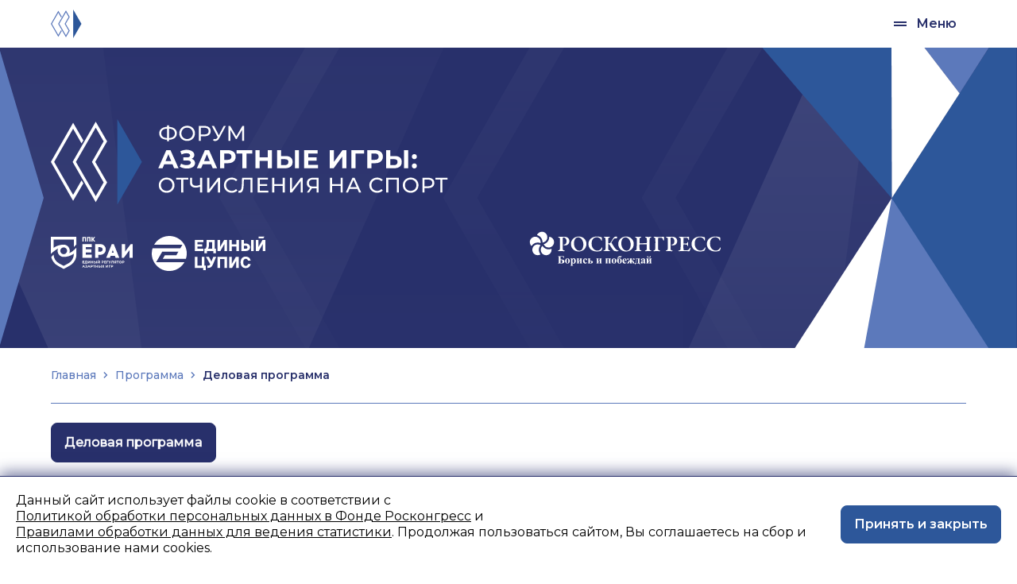

--- FILE ---
content_type: text/html; charset=UTF-8
request_url: https://forumais.ru/programme/business-programme/?type=428&theme=171&broadcast=Y
body_size: 6946
content:
<!DOCTYPE html>
<html lang="ru">

<head>
	<meta charset="UTF-8">
	<meta http-equiv="X-UA-Compatible" content="IE=edge">
	<meta name="viewport" content="width=device-width, initial-scale=1.0">

	<meta http-equiv="Content-Type" content="text/html; charset=UTF-8" />
<meta name="robots" content="index, follow" />
<meta name="description" content="Деловая программа" />
<meta property="image" content="//cdn.forumais.ru/img/no_photo_news.jpg?169625110912091"/>



<script>var _ba = _ba || []; _ba.push(["aid", "cade545233604ab3ca4f02da4d545509"]); _ba.push(["host", "forumais.ru"]); (function() {var ba = document.createElement("script"); ba.type = "text/javascript"; ba.async = true;ba.src = (document.location.protocol == "https:" ? "https://" : "http://") + "bitrix.info/ba.js";var s = document.getElementsByTagName("script")[0];s.parentNode.insertBefore(ba, s);})();</script>



	<title>Деловая программа</title>

	<meta property="og:title" content="Деловая программа">
	<meta property="og:url" content="/">
	<meta property="og:site_name" content="ФОРУМ АЗАРТНЫЕ ИГРЫ: отчисления на спорт">
	<link rel="apple-touch-icon" sizes="180x180" href="//cdn.forumais.ru/img/favicon/apple-touch-icon.png?16956597787110">
	<link rel="icon" type="image/png" sizes="32x32" href="//cdn.forumais.ru/img/favicon/favicon-32x32.png?16956597781147">
	<link rel="icon" type="image/png" sizes="16x16" href="//cdn.forumais.ru/img/favicon/favicon-16x16.png?1695659778543">
	<link rel="manifest" href="/img/favicon/site.webmanifest">
	<link rel="mask-icon" href="//cdn.forumais.ru/img/favicon/safari-pinned-tab.svg?16956597781386" color="#5bbad5">
	<meta name="msapplication-TileColor" content="#da532c">
	<meta name="theme-color" content="#ffffff">
	<!-- styles -->
	<link href="//cdn.forumais.ru/local/templates/avilum/css/vendor.min.css?169565977864522" rel="stylesheet">
	<link href="//cdn.forumais.ru/local/templates/avilum/css/fancybox.min.css?169592005712795" rel="stylesheet">
	<link href="//cdn.forumais.ru/local/templates/avilum/css/app.min.css?1727679842124985" rel="stylesheet">
	<link href="//cdn.forumais.ru/local/templates/avilum/css/custom.css?16960695272233" rel="stylesheet">

   <script src="//cdn.forumais.ru/local/templates/avilum/js/jquery-3.6.0.min.js?169572064989501"></script>

     <link rel="preload" href="//cdn.forumais.ru/img/info-blc.svg?16960685171253" as="image" />

<!-- Yandex.Metrika counter -->
<script type="text/javascript" >
   (function(m,e,t,r,i,k,a){m[i]=m[i]||function(){(m[i].a=m[i].a||[]).push(arguments)};
   m[i].l=1*new Date();
   for (var j = 0; j < document.scripts.length; j++) {if (document.scripts[j].src === r) { return; }}
   k=e.createElement(t),a=e.getElementsByTagName(t)[0],k.async=1,k.src=r,a.parentNode.insertBefore(k,a)})
   (window, document, "script", "https://mc.yandex.ru/metrika/tag.js", "ym");

   ym(94834026, "init", {
        clickmap:true,
        trackLinks:true,
        accurateTrackBounce:true
   });
</script>
<noscript><div><img src="https://mc.yandex.ru/watch/94834026" style="position:absolute; left:-9999px;" alt="" /></div></noscript>
<!-- /Yandex.Metrika counter -->
</head>

<body>
	<div id="panel">
			</div>	
	<!-- wrapper -->
	<div class="wrapper">
		<!-- header -->
		<section class="header" id="header" data-aos="fade-in">
			<div class="container">
				<div class="header__wrapper">
					<a href="/" class="header__logotype">
						<img src="//cdn.forumais.ru/img/logotype-sm.svg?1695659778477" width="39" height="36" alt="ФОРУМ АЗАРТНЫЕ ИГРЫ">
					</a>
					<nav class="nav header__nav">

						
	<ul class="nav__list">

								
			<li class="nav__item"><a  href="/about/" class="nav__link">О Форуме</a></li>

								
			<li class="nav__item"><a  href="/news/" class="nav__link">Новости</a></li>

								
			<li class="nav__item"><a  href="/participants/" class="nav__link">Участникам</a></li>

																							
			<li class="nav__item"><a  href="/programme/" class="nav__link">Программа</a></li>

											
			<li class="nav__item"><a  href="/media/" class="nav__link">СМИ</a></li>

																							
			<li class="nav__item"><a  href="/partners/" class="nav__link">Партнеры</a></li>

														
			<li class="nav__item"><a  href="/archive/" class="nav__link">Архив</a></li>

								
	</ul>



					</nav>
					<button class="hamburger header__hamburger" id="hamburger-toggle">
						<div class="hamburger__group">
							<span class="hamburger__inner"></span>
							<span class="hamburger__inner"></span>
						</div>
						<span class="hamburger__title">Меню</span>
					</button>

								
				</div>
			</div>
		</section>
		<!-- end of header -->
		<!-- content -->
		<div class="wrapper__content">

			<!-- page top -->
		<div class="page-top" id="page-top">
			<div class="page-top__wrap" data-aos="fade-up">
				<div class="container">
					<div class="page-top__wrapper">
						<picture class="page-top__logotype">
							<img src="//cdn.forumais.ru/img/logotype-white.svg?169565977813242" alt="ФОРУМ АЗАРТНЫЕ ИГРЫ">
						</picture>
						<div class="page-top__partners">
														<picture class="page-top__partners-item">
								<img src="//cdn.forumais.ru/img/partners-white-02.svg?16956597785601" alt="Image">
							</picture>
							<picture class="page-top__partners-item">
								<img src="//cdn.forumais.ru/img/cupis-logo-full-inverted-mono-alt.svg?17578982742559" alt="Image">
							</picture>
							<picture class="page-top__partners-item">
								<img src="//cdn.forumais.ru/img/RC-fight.svg?172736749729973" alt="Image" style="max-height: 58px">
							</picture>
						</div>
					</div>
					<div class="page-top__waves"></div>
					<div class="page-top__arrows"></div>
				</div>
			</div>

			<div class="breadcrumb page-top__breadcrumb" aria-label="Breadcrumb" data-aos="fade-up"><div class="container"><nav class="breadcrumb__nav"><ol class="breadcrumb__list"><li class="breadcrumb__item"><a href="/" class="breadcrumb__link">Главная</a></li><li class="breadcrumb__item"><a href="/programme/" class="breadcrumb__link">Программа</a></li><li class="breadcrumb__item"><a href="/programme/business-programme/" class="breadcrumb__link">Деловая программа</a></li></ol></nav></div></div>			

			
	<div class="section-tags page-top__tags" data-aos="fade-up">
		<div class="container">
			<div class="section-tags__wrap">
				<ul class="section-tags__list">

																				
						<li class="section-tags__item is--active">
							<a href="/programme/business-programme/"  class="section-tags__btn ">Деловая программа</a>
						</li>						
					
				</ul>

				<div class="section-tags__select">
					<select class="js-select" onchange="location.href=this.value;">	

													<option value="/programme/business-programme/" selected>Деловая программа</option>
							

					</select>
				</div>
				
			</div>
		</div>
	</div>		


		</div>
		<!-- end of page top -->
	
	<style>
.c-moderator__img::after {
    display: none;
}
</style>
<!-- programs -->
<div class="programs" id="programs">
    <div class="container">
        <div class="programs__top" data-aos="fade-up">
            <h1 class="programs__heading">Деловая программа</h1>
            <div class="programs__inner">
                
                
                
                <form action="/search-programme/" method="get" class="programs__group">
                    <div class="input-field programs__search">
                        <div class="input-field__inner">
                            <button class="input-field__btn">
                                <svg>
                                    <use xlink:href="/img/sprite.svg#icon-search"></use>
                                </svg>
                            </button>
                            <input type="text" id="programs-search" class="input-field__input" placeholder="Поиск" name="q">
                            <input type="hidden" name="how" value="d">
                        </div>
                    </div>
                </form>

            </div>


                       
                <ul class="programs__list">
            
                               
                            <li class="programs__item ">
                                <a href="/programme/business-programme/?type=428&theme=171" class="programs__btn">Все</a>
                            </li>

                            <li class="programs__item programs__item--accent">
                                <a href="/programme/business-programme/?broadcast=Y&type=428&broadcast=Y" class="programs__btn">С трансляцией</a>
                            </li>
                </ul>
                <ul class="programs__list">

                    
                                
                                
                 </ul>
                        
        </div>

        <div class="events programs__events" data-aos="fade-up">
        
                                                                            
                <ul class="events__list">
        
                            
                                                                                <li data-id="22-09-2025" class="events__item events__item-btn events__item--active">
                                <button class="events__tab">
                                    22 сентября                                </button>
                            </li>   
                                
                            
                                                    <li data-id="23-09-2025" class="events__item events__item-btn ">
                                <button class="events__tab">
                                    23 сентября                                </button>
                            </li> 
                                
                            
                </ul>
            

    
    
                        
                                <div class="events__wrap events__wrap--active" id="22-09-2025">
        
                                                                                                                                                                                                                                                            
                        </div>
                    </div>            

        </div>

    
                        
                    <div class="events__wrap " id="23-09-2025">
        
                                                                                                                                                                                                                                                                                                                                                            
                        </div>
                    </div>            

        </div>

    
</div>



        </div>
        <!-- end of content -->
        <!-- footer -->
            <footer class="footer footer--indent" id="footer" data-aos="fade-in">
                <div class="container">
                <div class="footer__wrapper">
                    <div class="footer__block">
                        <picture class="footer__logotype">
                            <img src="//cdn.forumais.ru/img/logotype.svg?169565977812927" alt="ФОРУМ АЗАРТНЫЕ ИГРЫ">
                        </picture>
                        <div class="footer__partners">
                                                        <picture class="footer__partners-item">
                                <img src="//cdn.forumais.ru/img/partners-02.png?16956597784700" alt="Image">
                            </picture>
                            <picture class="footer__partners-item">
                                <img src="//cdn.forumais.ru/img/cupis-logo-full-alt.svg?17578982265746" alt="Image" style="width: 150px">
                            </picture>
                            <picture class="footer__partners-item">
                                <img src="//cdn.forumais.ru/img/RC-fight-color.svg?172736822629973" alt="Image" style="max-height: 50px">
                            </picture>
                        </div>
                    </div>
                    <div class="footer__block">
                        <div class="c-contacts footer__contacts">
                            <ul class="c-contacts__list">
                                <li class="c-contacts__item">
                                    <a href="https://t.me/Sport_Roscongress" target="_blank" class="c-contacts__elem">
                                        <svg>
                                            <use xlink:href="/img/sprite.svg?v=2#icon-tg"></use>
                                        </svg>
                                        <span>Sport_Roscongress</span>
                                    </a>
                                </li>
                                
                                <li class="c-contacts__item">
                                    <a href="tel:+74956404440" class="c-contacts__elem">
                                        <svg>
                                            <use xlink:href="/img/sprite.svg#icon-phone"></use>
                                        </svg>
					                    <span>+7 (495) 640 4440</span>
                                    </a>
                                </li>
                            </ul>
                        </div>
                        <div class="footer__info">
                            <div class="footer__info-column">
                                <p class="footer__description">Использование материалов, размещенных на сайте, допускается только с письменного разрешения Фонда Росконгресс или соответствующего правообладателя. Запрещается автоматизированное извлечение размещенной информации любыми сервисами без официального разрешения Фонда Росконгресс.</p>
                            </div>
                            <div class="footer__info-column">
                                <p class="footer__description">С Политикой обработки персональных данных в Фонде Росконгресс можно <a href="//cdn.forumais.ru/upload/docs/2025/policy/Политика%20обработки%20ПДн.pdf?1757896733241206" target="_blank">ознакомиться здесь</a>.</p>
                                <p class="footer__description">С Правилами обработки данных для ведения статистики можно <b><a href="//cdn.forumais.ru/upload/docs/2025/policy/Правила%20обработки%20данных%20для%20ведения%20статистики.pdf?1757960499145845" target="_blank">ознакомиться здесь</a></b>.</p>
                            </div>
                        </div>
                        <p class="footer__copyright">Разработка сайта: <a href="http://avilum.ru/" target="_blank">Авилум</a></p>
                    </div>
                </div>
            </div>
        </footer>
        <!-- end of footer -->
    </div>
    <!-- end of wrapper -->
    <!-- menu -->
    <div class="menu" id="menu">
        <div class="container">
            <div class="menu__wrap">
                <div class="menu__topping">
                    <a href="/participants/personal-account-login/" class="menu__btn btn btn--sm btn--blue">
                        <svg>
                            <use xlink:href="/img/sprite.svg#icon-enter"></use>
                        </svg>
                        <span>Личный кабинет</span>
                    </a>

                                
                </div>
                <div class="menu__top">
                    <picture class="menu__logotype">
                        <img src="//cdn.forumais.ru/img/logotype-white.svg?169565977813242" alt="ФОРУМ АЗАРТНЫЕ ИГРЫ">
                    </picture>
                    <div class="menu__controls">
                        <button class="menu__close menu__close-btn" aria-label="Закрыть">
                            <svg>
                                <use xlink:href="/img/sprite.svg#icon-close"></use>
                            </svg>
                        </button>

                        <form class="input-field menu__input" action="/search/" method="GET">
                            <div class="input-field__inner">
                                <button class="input-field__btn">
                                    <svg>
                                        <use xlink:href="/img/sprite.svg#icon-search"></use>
                                    </svg>
                                </button>
                                <input type="text" id="menu-search" class="input-field__input" name="q" placeholder="Поиск">
                            </div>
                        </form>

                    </div>
                </div>

                

    <div class="menu__main">

        <div class="menu__block">

            	            		    
                
                
                                    <div class="menu__item">
                        <a href="/about/" class="menu__trigger" >О Форуме</a>
                    </div>
                
	           		    
                
                
                                    <div class="menu__item">
                        <a href="/news/" class="menu__trigger" >Новости</a>
                    </div>
                
	           		    
                
                                    

        </div>
        <div class="menu__block">
                
                
                                    
                    <div class="menu__item">
                        <a href="/participants/" class="menu__trigger menu__trigger--dropdown" >Участникам</a>
                        <ul class="menu__list">

                
	           		    
                
                
                                            <li class="menu__list-item">
                                <a href="/participants/conditions-of-participation/" class="menu__link">Условия участия</a>
                            </li>                
                
	           		    
                
                
                                            <li class="menu__list-item">
                                <a href="/participants/personal-account-login/" class="menu__link">Вход в личный кабинет</a>
                            </li>                
                
	           		    
                
                
                                            <li class="menu__list-item">
                                <a href="//cdn.forumais.ru/upload/docs/2025/participants/Handbook.pdf?1758197151362189" class="menu__link">Инфобуклет</a>
                            </li>                
                
	           		    
                
                
                                            <li class="menu__list-item">
                                <a href="/participants/badge-collection/" class="menu__link">Получение беджа</a>
                            </li>                
                
	           		    
                
                
                                            <li class="menu__list-item">
                                <a href="/participants/services/" class="menu__link">Сервисы</a>
                            </li>                
                
	           		    
                
                                                                </ul>
                    </div>
                                    

        </div>
        <div class="menu__block">
                
                
                                    
                    <div class="menu__item">
                        <a href="/partners/" class="menu__trigger menu__trigger--dropdown" >Партнеры</a>
                        <ul class="menu__list">

                
	           		    
                
                
                                            <li class="menu__list-item">
                                <a href="/partners/partner/" class="menu__link">Партнеры</a>
                            </li>                
                
	           		    
                
                
                                            <li class="menu__list-item">
                                <a href="/partners/become-a-partner/" class="menu__link">Стать партнером</a>
                            </li>                
                
	           		    
                
                                                                </ul>
                    </div>
                                    

        </div>
        <div class="menu__block">
                
                
                                    
                    <div class="menu__item">
                        <a href="/programme/" class="menu__trigger menu__trigger--dropdown" >Программа</a>
                        <ul class="menu__list">

                
	           		    
                
                
                                            <li class="menu__list-item">
                                <a href="/programme/business-programme/" class="menu__link">Деловая программа</a>
                            </li>                
                
	           		    
                
                                                            </ul>
                    </div>
                
                                    
                    <div class="menu__item">
                        <a href="/media/" class="menu__trigger menu__trigger--dropdown" >СМИ</a>
                        <ul class="menu__list">

                
	           		    
                
                
                                            <li class="menu__list-item">
                                <a href="/media/accreditation/" class="menu__link">Аккредитация СМИ</a>
                            </li>                
                
	           		    
                
                
                                            <li class="menu__list-item">
                                <a href="/media/accreditation-rules/" class="menu__link">Правила аккредитации</a>
                            </li>                
                
	           		    
                
                
                                            <li class="menu__list-item">
                                <a href="https://reg.forumais.ru/ru" class="menu__link">Личный кабинет СМИ</a>
                            </li>                
                
	           		    
                
                
                                            <li class="menu__list-item">
                                <a href="/media/press-center/" class="menu__link">Пресс-центр</a>
                            </li>                
                
	           		    
                
                
                                            <li class="menu__list-item">
                                <a href="https://photo.roscongress.org/ru/projects/319" class="menu__link">Фотобанк</a>
                            </li>                
                
	           		    
                
                                                            </ul>
                    </div>
                
                                    
                    <div class="menu__item">
                        <a href="/archive/" class="menu__trigger menu__trigger--dropdown" >Архив</a>
                        <ul class="menu__list">

                
	           		    
                
                
                                            <li class="menu__list-item">
                                <a href="/archive/2024/" class="menu__link">2024</a>
                            </li>                
                
	           		    
                
                
                                            <li class="menu__list-item">
                                <a href="/archive/2023/" class="menu__link">2023</a>
                            </li>                
                
	       
	                               </ul>
                    </div>
    	   
        </div>

    </div>



                <div class="menu__partners">
                    <picture class="menu__partners-item">
                        <img src="//cdn.forumais.ru/img/cupis-logo-full-inverted-mono-alt.svg?17578982742559" alt="Image">
                    </picture>
                    <picture class="menu__partners-item">
                        <img src="//cdn.forumais.ru/img/partners-white-02.svg?16956597785601" alt="Image">
                    </picture>
                    <picture class="menu__partners-item">
                        <img src="//cdn.forumais.ru/img/partners-white-04.svg?169565977813741" alt="Image">
                    </picture>
                </div>
            </div>
        </div>
    </div>
    <!-- end of menu -->

            <style>
            #policy-cookie {
                position: fixed;
                z-index: 9;
                bottom: 0;
                width: 100%;
                display: flex;
                justify-content: space-between;
                background: #fff;
                padding: 20px;
                border-top: 1px solid #28306b;
                align-items: center;
                box-shadow: 0px -5px 17px rgba(40, 48, 107, 0.6);
            }
            #policy-cookie .button {
                padding-left: 20px;
            }
            #policy-cookie .button .btn {
                white-space: nowrap!important;
            }
            #policy-cookie a {
                text-decoration: underline;
            }
            #policy-cookie a:hover {
                text-decoration: none;
            }
            #policy-cookie a.btn {
                text-decoration: none;
            }
            @media(max-width: 600px) {
                #policy-cookie {
                    flex-direction: column;
                    padding: 20px;
                }
                #policy-cookie .title {
                    text-align: center;
                    font-size: 13px;
                    line-height: 15px;
                }
                #policy-cookie .button {
                    padding-left: 0;
                    padding-top: 10px;
                }
                #policy-cookie .button .btn {
                    font-size: 13px;
                }
            }
        </style>
        <script>
            function set_cookie(name, value, domain) {
                var cookie_string = name + "=" + escape(value);
                var date = new Date;
                date.setDate(date.getDate() + 50);//Кука хранится 20 дней
                cookie_string += "; expires=" + date.toUTCString();
                cookie_string += "; path=/";
                if (domain) cookie_string += "; domain=" + escape(domain);
                document.cookie = cookie_string;
            }
            
            function cookieBlockClose(){
                $("#policy-cookie").fadeOut();
                set_cookie('I_AGREE', 'Ok');
            }
        </script>         
        <div id="policy-cookie">
            <div class="title">
                Данный сайт использует файлы cookie в соответствии с <a href="//cdn.forumais.ru/upload/docs/2025/policy/Политика%20обработки%20ПДн.pdf?1757896733241206" target="_blank">Политикой обработки персональных данных в Фонде Росконгресс</a>
                и <a href="//cdn.forumais.ru/upload/docs/2025/policy/Правила%20обработки%20данных%20для%20ведения%20статистики.pdf?1757960499145845" target="_blank">Правилами обработки данных для ведения статистики</a>.
                Продолжая пользоваться сайтом, Вы соглашаетесь на сбор и использование нами cookies.
            </div> 
            <div class="button">
                <a class="btn btn--blue" href="#" onclick="cookieBlockClose();return false;">Принять и закрыть</a>
            </div>
        </div>
    
    <!-- modals -->
    
        
    <!-- end of modals -->

    <!-- scripts -->
    <script src="//cdn.forumais.ru/local/templates/avilum/js/vendor.min.js?1695659778296954"></script>
    <script src="//cdn.forumais.ru/local/templates/avilum/js/fancybox.min.js?169592010368253"></script>
    <script src="//cdn.forumais.ru/local/templates/avilum/js/custom.js?16959593291157"></script>
    <script src="//cdn.forumais.ru/local/templates/avilum/js/app.min.js?16956597784693"></script>
</body>

</html>

--- FILE ---
content_type: text/css
request_url: https://cdn.forumais.ru/local/templates/avilum/css/app.min.css?1727679842124985
body_size: 14800
content:
body{position:relative;overflow-x:hidden;font-family:"Montserrat",sans-serif;font-size:16px;line-height:1.25;color:#000}ul,ol,li{display:block;padding:0;margin:0;list-style:none}h1,h2,h3,h4,h5,h6{margin:0;font-weight:normal;line-height:1.25}p{margin:0}a{display:inline-block;color:#000;text-decoration:none;-webkit-transition:all .25s ease-in-out;transition:all .25s ease-in-out}a:hover{text-decoration:none;color:#000}a:active{color:#000}input[type=number]{-moz-appearance:textfield}input[type=number]::-webkit-outer-spin-button,input[type=number]::-webkit-inner-spin-button{display:none;-webkit-appearance:none;appearance:none;margin:0}picture{display:block}img{max-width:100%}svg{-webkit-transition:all .25s ease-in-out;transition:all .25s ease-in-out}.container{margin:0 auto;padding:0 120px;max-width:1920px;width:100%}@media screen and (min-width: 1024px)and (max-width: 1599px){.container{padding:0 64px}}@media screen and (min-width: 768px)and (max-width: 1023px){.container{padding:0 24px}}@media screen and (max-width: 767px){.container{padding:0 16px}}.c-contacts__list{display:-webkit-box;display:-ms-flexbox;display:flex;-webkit-box-align:center;-ms-flex-align:center;align-items:center;-ms-flex-wrap:wrap;flex-wrap:wrap;margin-right:-24px;margin-bottom:-12px;width:-webkit-fit-content;width:-moz-fit-content;width:fit-content}@media screen and (max-width: 767px){.c-contacts__list{margin-right:0;margin-bottom:0}}.c-contacts__item{margin-right:24px;margin-bottom:12px}@media screen and (max-width: 767px){.c-contacts__item{margin-right:0;margin-bottom:0;width:100%}.c-contacts__item:nth-child(n+2){margin-top:24px}}.c-contacts__elem{display:-webkit-box;display:-ms-flexbox;display:flex;-webkit-box-align:center;-ms-flex-align:center;align-items:center;width:-webkit-fit-content;width:-moz-fit-content;width:fit-content;font-size:16px;font-weight:600;color:#28306b}.c-contacts__elem>svg{min-width:24px;width:24px;height:24px;color:#28306b}.c-contacts__elem>*+*{margin-left:12px}.c-contacts__elem:hover{color:#28306b}@media screen and (hover: hover){.c-contacts__elem:hover{color:#5c79bb}}.c-share__wrapper{display:-webkit-box;display:-ms-flexbox;display:flex;-webkit-box-align:center;-ms-flex-align:center;align-items:center;width:-webkit-fit-content;width:-moz-fit-content;width:fit-content}.c-share__title{display:block;width:-webkit-fit-content;width:-moz-fit-content;width:fit-content;font-size:16px;font-weight:600;line-height:1.5;color:#28306b}.c-share__title+.c-share__list,.c-share__list+.c-share__title{margin-left:24px}.c-share__list{display:-webkit-box;display:-ms-flexbox;display:flex;-webkit-box-align:center;-ms-flex-align:center;align-items:center;-ms-flex-wrap:wrap;flex-wrap:wrap;margin-right:-24px;margin-bottom:-24px;width:-webkit-fit-content;width:-moz-fit-content;width:fit-content}.c-share__item{margin-right:24px;margin-bottom:24px}.c-share__link{display:-webkit-box;display:-ms-flexbox;display:flex;-webkit-box-align:center;-ms-flex-align:center;align-items:center;-webkit-box-pack:center;-ms-flex-pack:center;justify-content:center;padding:0;min-width:36px;width:36px;height:36px;font-size:0;background:rgba(0,0,0,0);border:none;border-radius:0;-webkit-transition:all .25s ease-in-out;transition:all .25s ease-in-out}.c-share__link:focus{outline:none}@media screen and (hover: hover){.c-share__link:hover .c-share__icon{color:#5c79bb}}.c-share__icon{min-width:36px;width:36px;height:36px;color:#2d579a}.c-accordeon__item{position:relative;overflow:hidden;border-radius:16px;-webkit-transition:all .2s linear;transition:all .2s linear}.c-accordeon__item--dark .c-accordeon__trigger{color:#fff;background:#28306b;border-color:#28306b}@media screen and (hover: hover){.c-accordeon__item--dark .c-accordeon__trigger:hover{color:#fff;background:#203e6f;border-color:#203e6f}}.c-accordeon__item--dark .c-accordeon__trigger-icon{background:#b0c5e8}.c-accordeon__item--dark .c-accordeon__trigger-icon::before{background-image:url(../img/sprite.svg#icon-accordeon-dark-main)}.c-accordeon__item--dark .c-accordeon__wrapper{border-color:#dfe8f6}.c-accordeon__item--dark-white .c-accordeon__trigger{color:#fff;background:#28306b;border-color:#28306b}@media screen and (hover: hover){.c-accordeon__item--dark-white .c-accordeon__trigger:hover{color:#fff;background:#203e6f;border-color:#203e6f}}.c-accordeon__item--dark-white .c-accordeon__trigger-icon{background:#fff}.c-accordeon__item--dark-white .c-accordeon__trigger-icon::before{background-image:url(../img/sprite.svg#icon-accordeon-dark-main)}.c-accordeon__item--dark-white .c-accordeon__wrapper{border-color:#dfe8f6}.c-accordeon__item--light .c-accordeon__trigger{color:#28306b;background:#b0c5e8;border-color:#b0c5e8}@media screen and (hover: hover){.c-accordeon__item--light .c-accordeon__trigger:hover{color:#28306b;background:#81a3da;border-color:#81a3da}}.c-accordeon__item--light .c-accordeon__trigger-icon{background:#28306b}.c-accordeon__item--light .c-accordeon__wrapper{border-color:#dfe8f6}.c-accordeon__item--light-dark .c-accordeon__trigger{color:#fff;background:#5c79bb;border-color:#5c79bb}@media screen and (hover: hover){.c-accordeon__item--light-dark .c-accordeon__trigger:hover{color:#fff;background:#2d579a;border-color:#2d579a}}.c-accordeon__item--light-dark .c-accordeon__trigger-icon{background:#28306b}.c-accordeon__item--light-dark .c-accordeon__wrapper{border-color:#dfe8f6}.c-accordeon__item.is--open .c-accordeon__trigger{border-radius:16px 16px 0 0;-webkit-transition:all .15s linear;transition:all .15s linear}.c-accordeon__item.is--open .c-accordeon__trigger-icon::before{-webkit-transform:translate(-50%, -50%) rotate(90deg);-ms-transform:translate(-50%, -50%) rotate(90deg);transform:translate(-50%, -50%) rotate(90deg)}.c-accordeon__item+.c-accordeon__item{margin-top:24px}.c-accordeon__trigger{display:-webkit-box;display:-ms-flexbox;display:flex;-webkit-box-align:center;-ms-flex-align:center;align-items:center;-webkit-box-pack:justify;-ms-flex-pack:justify;justify-content:space-between;padding:31px 32px;width:100%;font-size:16px;font-weight:bold;text-align:left;color:#28306b;background:#fff;border:1px solid #28306b;border-radius:16px;-webkit-user-select:none;-moz-user-select:none;-ms-user-select:none;user-select:none;cursor:pointer;-webkit-transition:all .2s linear .25s,background .2s linear;transition:all .2s linear .25s,background .2s linear}@media screen and (hover: hover){.c-accordeon__trigger:hover{color:#28306b;background:#dfe8f6}}@media screen and (max-width: 767px){.c-accordeon__trigger{padding:15px 16px;font-size:16px}}.c-accordeon__trigger-icon{position:relative;display:block;margin-left:10px;min-width:24px;width:24px;height:24px;background:#2d579a;border-radius:8px;-webkit-transition:all .2s linear;transition:all .2s linear}.c-accordeon__trigger-icon::before{content:"";position:absolute;top:50%;left:50%;-webkit-transform:translate(-50%, -50%);-ms-transform:translate(-50%, -50%);transform:translate(-50%, -50%);display:block;width:18px;height:18px;background-image:url(../img/sprite.svg#icon-accordeon-white);background-repeat:no-repeat;background-size:contain;background-position:center center;-webkit-transition:all .2s linear;transition:all .2s linear}.c-accordeon__wrapper{display:none;padding:24px 32px;background:#dfe8f6;border-right:1px solid #28306b;border-bottom:1px solid #28306b;border-left:1px solid #28306b;border-radius:0 0 16px 16px}@media screen and (max-width: 767px){.c-accordeon__wrapper{padding:16px}}.c-moderator__top{margin-bottom:24px;padding-bottom:12px;border-bottom:1px solid #5c79bb}.c-moderator__heading{display:block;font-size:16px;font-weight:600;line-height:1.5;color:#28306b}.c-moderator__wrap{display:-webkit-box;display:-ms-flexbox;display:flex;-ms-flex-wrap:wrap;flex-wrap:wrap}.c-moderator__wrapper{display:-webkit-box;display:-ms-flexbox;display:flex}@media screen and (hover: hover){.c-moderator__wrapper:hover .c-moderator__img::before{background:rgba(92,121,187,.5)}.c-moderator__wrapper:hover .c-moderator__title{text-decoration:underline}.c-moderator__wrapper:hover .c-moderator__description{text-decoration:underline}}@media screen and (min-width: 1280px){.c-moderator__wrapper{width:calc(33.33% - 20px)}.c-moderator__wrapper:nth-child(3n),.c-moderator__wrapper:nth-child(3n-1){margin-left:30px}.c-moderator__wrapper:nth-child(n+4){margin-top:30px}}@media screen and (min-width: 768px)and (max-width: 1279px){.c-moderator__wrapper{width:calc(50% - 15px)}.c-moderator__wrapper:nth-child(2n){margin-left:30px}.c-moderator__wrapper:nth-child(n+3){margin-top:30px}}@media screen and (max-width: 767px){.c-moderator__wrapper{width:100%}}@media screen and (max-width: 767px){.c-moderator__wrapper+.c-moderator__wrapper{margin-top:20px}}.c-moderator__img-plug{display:-webkit-box;display:-ms-flexbox;display:flex;-webkit-box-align:center;-ms-flex-align:center;align-items:center;-webkit-box-pack:center;-ms-flex-pack:center;justify-content:center;margin-right:18px;overflow:hidden;padding:6px;min-width:48px;width:48px;height:48px}.c-moderator__img-plug img{display:block;width:100%;height:100%;-o-object-fit:contain;object-fit:contain}.c-moderator__img{position:relative;z-index:1;margin-right:18px;overflow:hidden;max-width:59px;min-width:59px;height:80px;background-color:#2d579a;border-radius:8px}.c-moderator__img::before{content:"";position:absolute;top:0;right:0;bottom:0;left:0;display:block;width:100%;height:100%;border-radius:8px;-webkit-transition:background .25s ease-in-out;transition:background .25s ease-in-out}.c-moderator__img::after{content:"";position:absolute;top:50%;left:50%;z-index:-1;-webkit-transform:translate(-50%, -50%);-ms-transform:translate(-50%, -50%);transform:translate(-50%, -50%);display:block;width:27px;height:27px;background-image:url(../img/sprite.svg#icon-user-white);background-repeat:no-repeat;background-size:contain;background-position:center center}.c-moderator__img img{display:block;width:100%;height:100%;-o-object-fit:cover;object-fit:cover}.c-moderator__body{max-width:374px;width:100%}.c-moderator__title{display:block;width:-webkit-fit-content;width:-moz-fit-content;width:fit-content;font-size:18px;font-weight:bold;color:#28306b;-webkit-transition:border .25s ease-in-out;transition:border .25s ease-in-out}.c-moderator__description{display:block;margin-top:4px;font-size:14px;font-weight:normal;line-height:1.42857;opacity:.8;color:#28306b}.breadcrumb{position:relative;z-index:1}.breadcrumb__list{display:-webkit-box;display:-ms-flexbox;display:flex;-webkit-box-align:center;-ms-flex-align:center;align-items:center;-ms-flex-wrap:wrap;flex-wrap:wrap;overflow:hidden;width:-webkit-fit-content;width:-moz-fit-content;width:fit-content}.breadcrumb__item{display:-webkit-box;display:-ms-flexbox;display:flex;-webkit-box-align:center;-ms-flex-align:center;align-items:center}.breadcrumb__item:not(:last-child)::after{content:"";display:block;margin:0 4px;min-width:16px;width:16px;height:16px;background-image:url(../img/sprite.svg#icon-arrow-breadcrumb);background-repeat:no-repeat;background-size:contain;background-position:center center}.breadcrumb__item:last-child .breadcrumb__link{font-weight:600;color:#28306b;pointer-events:none}.breadcrumb__item:last-child .breadcrumb__link:hover{color:#28306b}.breadcrumb__link{display:inline;font-size:14px;font-weight:500;line-height:1.5;color:#5c79bb}.breadcrumb__link:hover{color:#5c79bb}@media screen and (hover: hover){.breadcrumb__link:hover{color:#2d579a}}.pagination__list{display:-webkit-box;display:-ms-flexbox;display:flex;-webkit-box-align:center;-ms-flex-align:center;align-items:center;width:-webkit-fit-content;width:-moz-fit-content;width:fit-content}.pagination__item:first-child{margin-right:8px}.pagination__item:last-child{margin-left:8px}.pagination__item.is--active .pagination__btn{color:#fff;background:#2d579a}.pagination__item+.pagination__item{margin-left:4px}.pagination__btn{display:-webkit-box;display:-ms-flexbox;display:flex;-webkit-box-align:center;-ms-flex-align:center;align-items:center;-webkit-box-pack:center;-ms-flex-pack:center;justify-content:center;padding:0;min-width:42px;width:42px;height:44px;font-size:16px;font-weight:600;line-height:1.5;color:#000;background:rgba(0,0,0,0);border:none;border-radius:8px;-webkit-transition:all .25s ease-in-out;transition:all .25s ease-in-out}.pagination__btn:focus{outline:none}.pagination__btn--plug{pointer-events:none}@media screen and (hover: hover){.pagination__btn:hover{color:#2d579a;background:#dfe8f6}}@media screen and (max-width: 767px){.pagination__btn{min-width:33px;width:33px}}.pagination__icon{min-width:24px;width:24px;height:24px;color:#2d579a}.btn{display:-webkit-box;display:-ms-flexbox;display:flex;-webkit-box-align:center;-ms-flex-align:center;align-items:center;-webkit-box-pack:center;-ms-flex-pack:center;justify-content:center;padding:11px 16px;min-height:48px;width:-webkit-fit-content;width:-moz-fit-content;width:fit-content;font-size:16px;font-weight:600;line-height:1.25;text-align:left;color:#28306b;background:#fff;border:1px solid #fff;border-radius:8px;-webkit-transition:all .25s ease-in-out;transition:all .25s ease-in-out}.btn>svg{min-width:24px;width:24px;height:24px;color:#28306b}.btn>*+*{margin-left:8px}.btn:focus{outline:none}.btn:hover{color:#28306b}.btn--sm{padding:5px 12px;min-height:36px}.btn--blue{color:#fff;background:#2d579a;border-color:#2d579a}.btn--blue>svg{color:#fff}.btn--blue:hover{color:#fff}.btn--border{background:rgba(0,0,0,0);border-color:#2d579a}@media screen and (hover: hover){.btn:hover{background:#dfe8f6;border-color:#dfe8f6}.btn--blue:hover{background:#1c355f;border-color:#1c355f}.btn--border:hover{background:#dfe8f6;border-color:#28306b}}.input-field.is--error .input-field__input{border-color:#ff4848}.input-field.is--error .input-field__input:focus{border-color:#ff4848}@media screen and (hover: hover){.input-field.is--error .input-field__input:hover:not(:focus){border-color:#ff4848}}.input-field.is--error .input-field__error{display:block}.input-field__inner{position:relative;width:100%}.input-field__btn{position:absolute;top:50%;left:16px;z-index:1;-webkit-transform:translate(0, -50%);-ms-transform:translate(0, -50%);transform:translate(0, -50%);display:-webkit-box;display:-ms-flexbox;display:flex;-webkit-box-align:center;-ms-flex-align:center;align-items:center;-webkit-box-pack:center;-ms-flex-pack:center;justify-content:center;padding:0;min-width:24px;width:24px;height:24px;font-size:0;background:rgba(0,0,0,0);border:none;border-radius:0;-webkit-transition:all .25s ease-in-out;transition:all .25s ease-in-out}.input-field__btn>svg{min-width:24px;width:24px;height:24px;color:#81a3da}.input-field__btn:focus{outline:none}.input-field__btn+.input-field__input{padding-left:50px}.input-field__input{-webkit-appearance:none;-moz-appearance:none;appearance:none;display:block;padding:13.25px 12px;width:100%;font-size:16px;font-weight:normal;line-height:1;text-align:left;color:#000;background:#f4f5f6;border:1px solid #e9eaec;border-radius:8px;-webkit-transition:all .25s ease-in-out;transition:all .25s ease-in-out}.input-field__input::-webkit-input-placeholder{opacity:1;color:#9097a2}.input-field__input::-moz-placeholder{opacity:1;color:#9097a2}.input-field__input:-ms-input-placeholder{opacity:1;color:#9097a2}.input-field__input::-ms-input-placeholder{opacity:1;color:#9097a2}.input-field__input::placeholder{opacity:1;color:#9097a2}.input-field__input:focus{outline:none;border-color:#7a8290}@media screen and (hover: hover){.input-field__input:hover:not(:focus){border-color:#bcc0c7}}.input-field__error{display:none;margin-top:2px;width:-webkit-fit-content;width:-moz-fit-content;width:fit-content;font-size:12px;font-weight:normal;color:#ff4848}.square-checkbox{display:block;margin:0;cursor:pointer}.square-checkbox__input{position:absolute;z-index:-1;opacity:0;pointer-events:none}@media screen and (hover: hover){.square-checkbox__input:not(:checked)~.square-checkbox__group:hover .square-checkbox__icon{background:#dfe8f6}.square-checkbox__input:not(:checked)~.square-checkbox__group:active .square-checkbox__icon{background:#b0c5e8}}.square-checkbox__input:checked~.square-checkbox__group .square-checkbox__icon{background:#2d579a}.square-checkbox__input:checked~.square-checkbox__group .square-checkbox__icon::before{opacity:1}@media screen and (hover: hover){.square-checkbox__input:checked~.square-checkbox__group:hover .square-checkbox__icon{background:#203e6f;border-color:#203e6f}.square-checkbox__input:checked~.square-checkbox__group:active .square-checkbox__icon{background:#1c355f;border-color:#1c355f}}.square-checkbox__group{display:-webkit-box;display:-ms-flexbox;display:flex;-webkit-box-align:start;-ms-flex-align:start;align-items:flex-start;text-align:left;cursor:pointer}.square-checkbox__icon{position:relative;z-index:1;display:block;overflow:hidden;min-width:24px;width:24px;height:24px;border:2px solid #2d579a;border-radius:4px;-webkit-transition:all .25s ease-in-out;transition:all .25s ease-in-out}.square-checkbox__icon::before{content:"";position:absolute;top:50%;left:50%;z-index:1;-webkit-transform:translate(-50%, -50%);-ms-transform:translate(-50%, -50%);transform:translate(-50%, -50%);display:block;min-width:12px;width:12px;height:12px;opacity:0;background-image:url(../img/sprite.svg#icon-check);background-repeat:no-repeat;background-size:contain;background-position:center center;-webkit-transition:opacity .15s ease;transition:opacity .15s ease}.square-checkbox__icon+.square-checkbox__label{margin-left:12px}.square-checkbox__label{display:-webkit-box;display:-ms-flexbox;display:flex;-webkit-box-orient:vertical;-webkit-box-direction:normal;-ms-flex-direction:column;flex-direction:column;-webkit-box-pack:center;-ms-flex-pack:center;justify-content:center;min-height:24px}.square-checkbox__title{display:block;width:-webkit-fit-content;width:-moz-fit-content;width:fit-content;font-size:16px;font-weight:normal;color:#1c1e21}.square-checkbox__title a{color:#2d579a;text-decoration:underline}.square-checkbox__title a:hover{color:#2d579a}.header{position:fixed;top:0;right:0;left:0;z-index:610;display:block;padding:12px 0;width:100%;background:#fff}@media screen and (max-width: 767px){.header{padding:6px 0}}.header__wrapper{display:-webkit-box;display:-ms-flexbox;display:flex;-webkit-box-align:center;-ms-flex-align:center;align-items:center;-webkit-box-pack:justify;-ms-flex-pack:justify;justify-content:space-between}.header__inner{display:-webkit-box;display:-ms-flexbox;display:flex;-webkit-box-align:center;-ms-flex-align:center;align-items:center;width:-webkit-fit-content;width:-moz-fit-content;width:fit-content}.header__inner+.header__inner{margin-left:12px}.header__logotype{display:block;margin-right:48px;max-width:39px;min-width:39px;width:39px}.header__logotype img{display:block;width:100%;height:100%;-o-object-fit:contain;object-fit:contain}@media screen and (min-width: 1600px)and (max-width: 1919px){.header__logotype{margin-right:24px}}@media screen and (min-width: 1400px)and (max-width: 1599px){.header__logotype{margin-right:18px}}@media screen and (max-width: 1399px){.header__nav{display:none}}.header__hamburger{margin-left:24px;margin-right:auto}@media screen and (min-width: 1400px)and (max-width: 1599px){.header__hamburger{margin-left:14px}}@media screen and (max-width: 1399px){.header__hamburger{margin-right:0;margin-left:auto}}.header__btn{margin-left:8px}@media screen and (max-width: 767px){.header__btn{display:none}}.header__language{position:relative;width:-webkit-fit-content;width:-moz-fit-content;width:fit-content;margin-left:8px}@media screen and (max-width: 767px){.header__language{display:none}}.header__language-select .ss-main{width:100%}.header__language-select .ss-main .ss-single-selected{padding:6px 12px;width:100%;height:100%;font-size:16px;font-weight:600;line-height:1.5;color:#28306b;background:rgba(0,0,0,0);border:none;border-radius:8px;-webkit-transition:all .25s ease-in-out;transition:all .25s ease-in-out}@media screen and (hover: hover){.header__language-select .ss-main .ss-single-selected:hover{background:#dfe8f6}}.header__language-select .ss-main .ss-single-selected .placeholder .ss-disabled{color:#28306b}.header__language-select .ss-main .ss-single-selected .placeholder{display:block;overflow:hidden;max-width:100%;line-height:1.5;white-space:nowrap;text-overflow:ellipsis}.header__language-select .ss-main .ss-single-selected .ss-arrow{margin:0 0 0 8px}.header__language-select .ss-main .ss-single-selected .ss-arrow span{position:relative;padding:0;margin:0;min-width:24px;width:24px;height:24px;background-image:url(../img/sprite.svg#icon-caret-select);background-repeat:no-repeat;background-size:contain;background-position:center center;border:0;-webkit-transform:none;-ms-transform:none;transform:none;-webkit-transition:all .25s ease-in-out;transition:all .25s ease-in-out}.header__language-select .ss-main .ss-single-selected .ss-arrow span::before{content:"";position:absolute;top:0;right:0;bottom:0;left:0;display:block;min-width:24px;width:24px;height:24px;background-image:url(../img/sprite.svg#icon-caret-select-white);background-repeat:no-repeat;background-size:contain;background-position:center center;opacity:0;-webkit-transition:opacity .25s ease-in-out;transition:opacity .25s ease-in-out}.header__language-select .ss-main .ss-single-selected .ss-arrow span.arrow-up{-webkit-transform:translateY(0) rotate(180deg);-ms-transform:translateY(0) rotate(180deg);transform:translateY(0) rotate(180deg);margin:0}.header__language-select .ss-main .ss-single-selected .ss-arrow span.arrow-down{-webkit-transform:rotate(0);-ms-transform:rotate(0);transform:rotate(0)}.header__language-select .ss-main .ss-single-selected.ss-open-below,.header__language-select .ss-main .ss-single-selected.ss-open-above{color:#fff;background:#2d579a;border-radius:8px}.header__language-select .ss-main .ss-single-selected.ss-open-below .ss-arrow span::before,.header__language-select .ss-main .ss-single-selected.ss-open-above .ss-arrow span::before{opacity:1}.header__language-select .ss-main .ss-single-selected.ss-open-below+*{margin-top:6px}.header__language-select .ss-main .ss-single-selected.ss-open-above+*{-webkit-transform:scale(1) translateY(-6px);-ms-transform:scale(1) translateY(-6px);transform:scale(1) translateY(-6px);border-radius:8px}.header__language-select .ss-content .ss-search{display:none}.header__language-select .ss-content{z-index:99 !important;overflow:hidden;margin:0;width:100%;color:#28306b;background:#fff;border:none;border-radius:8px}.header__language-select .ss-content .ss-list{padding:0;max-height:none}.header__language-select .ss-content .ss-list .ss-option{padding:4px;font-size:16px;font-weight:600;line-height:1.5;text-align:center;color:#28306b;cursor:pointer;-webkit-transition:all .25s ease-in-out;transition:all .25s ease-in-out}.header__language-select .ss-content .ss-list .ss-option.ss-disabled:not(.ss-option-selected){display:none}.header__language-select .ss-option:first-child.ss-disabled.ss-option-selected{display:none}.header__language-select .ss-content .ss-list .ss-option.ss-disabled{display:none}.header__language-select .ss-content .ss-list .ss-option:hover,.header__language-select .ss-content .ss-list .ss-option.ss-highlighted{color:#2d579a;background:rgba(0,0,0,0)}.header__language-select .ss-arrow .arrow-down{width:auto;height:auto;background:none}.nav__list{display:-webkit-box;display:-ms-flexbox;display:flex;-webkit-box-align:center;-ms-flex-align:center;align-items:center;width:-webkit-fit-content;width:-moz-fit-content;width:fit-content}.nav__item+.nav__item{margin-left:24px}@media screen and (min-width: 1400px)and (max-width: 1599px){.nav__item+.nav__item{margin-left:14px}}.nav__link{display:block;width:-webkit-fit-content;width:-moz-fit-content;width:fit-content;font-size:16px;font-weight:500;line-height:1.5;color:#28306b}.nav__link:hover{color:#28306b}@media screen and (hover: hover){.nav__link:hover{color:#2d579a}}.hamburger{display:-webkit-box;display:-ms-flexbox;display:flex;-webkit-box-align:center;-ms-flex-align:center;align-items:center;-webkit-box-pack:center;-ms-flex-pack:center;justify-content:center;padding:6px 12px;width:-webkit-fit-content;width:-moz-fit-content;width:fit-content;color:#28306b;background:rgba(0,0,0,0);border:none;border-radius:8px;-webkit-transition:all .25s ease-in-out;transition:all .25s ease-in-out}.hamburger:focus{outline:none}.hamburger:hover{color:#28306b}.hamburger.is--active{color:#fff;background:#2d579a}.hamburger.is--active:hover{color:#fff}.hamburger.is--active .hamburger__inner{background:#fff}.hamburger.is--active .hamburger__inner:first-child{top:11px;-webkit-transform:rotate(45deg);-ms-transform:rotate(45deg);transform:rotate(45deg)}.hamburger.is--active .hamburger__inner:last-child{top:11px;-webkit-transform:rotate(-45deg);-ms-transform:rotate(-45deg);transform:rotate(-45deg)}@media screen and (hover: hover){.hamburger:not(.is--active):hover{background:#dfe8f6}}.hamburger__group{position:relative;display:block;min-width:24px;width:24px;height:24px}.hamburger__inner{position:absolute;left:4px;display:block;width:16px;height:2px;background:#28306b;-webkit-transition:all .25s ease-in-out;transition:all .25s ease-in-out}.hamburger__inner:first-child{top:9px}.hamburger__inner:last-child{top:13px}.hamburger__group+.hamburger__title{margin-left:8px}.hamburger__title{display:block;width:-webkit-fit-content;width:-moz-fit-content;width:fit-content;font-size:16px;font-weight:600}.menu{position:fixed;top:60px;right:0;bottom:0;left:0;z-index:600;overflow-x:hidden;overflow-y:auto;padding:52px 0 48px;width:100%;height:calc(100dvh - 60px);max-height:calc(100dvh - 60px);color:#fff;background:#28306b;-webkit-transform:translate(0, -104%);-ms-transform:translate(0, -104%);transform:translate(0, -104%);visibility:hidden;opacity:0;pointer-events:none;-webkit-transition:all .25s ease-in-out;transition:all .25s ease-in-out}.menu.is--active{-webkit-transform:translate(0, 0);-ms-transform:translate(0, 0);transform:translate(0, 0);visibility:visible;opacity:1;pointer-events:all}@media screen and (max-width: 767px){.menu{top:48px;padding:24px 0;height:calc(100dvh - 48px);max-height:calc(100dvh - 48px)}}.menu__topping{display:-webkit-box;display:-ms-flexbox;display:flex;-webkit-box-align:center;-ms-flex-align:center;align-items:center;-webkit-box-pack:justify;-ms-flex-pack:justify;justify-content:space-between;margin-bottom:24px}@media screen and (min-width: 768px){.menu__topping{display:none}}.menu__language{position:relative;width:-webkit-fit-content;width:-moz-fit-content;width:fit-content}.menu__language-select .ss-main{width:100%}.menu__language-select .ss-main .ss-single-selected{position:relative;z-index:10;padding:6px 12px;width:100%;height:100%;font-size:16px;font-weight:600;line-height:1.5;color:#fff;background:#2d579a;border-color:#2d579a;border:none;border-radius:8px;-webkit-transition:all .25s ease-in-out;transition:all .25s ease-in-out}.menu__language-select .ss-main .ss-single-selected .placeholder .ss-disabled{color:#fff}.menu__language-select .ss-main .ss-single-selected .placeholder{display:block;overflow:hidden;max-width:100%;line-height:1.5;white-space:nowrap;text-overflow:ellipsis}.menu__language-select .ss-main .ss-single-selected .ss-arrow{margin:0 0 0 8px}.menu__language-select .ss-main .ss-single-selected .ss-arrow span{position:relative;padding:0;margin:0;min-width:24px;width:24px;height:24px;background-image:url(../img/sprite.svg#icon-caret-select-white);background-repeat:no-repeat;background-size:contain;background-position:center center;border:0;-webkit-transform:none;-ms-transform:none;transform:none;-webkit-transition:all .25s ease-in-out;transition:all .25s ease-in-out}.menu__language-select .ss-main .ss-single-selected .ss-arrow span.arrow-up{-webkit-transform:translateY(0) rotate(180deg);-ms-transform:translateY(0) rotate(180deg);transform:translateY(0) rotate(180deg);margin:0}.menu__language-select .ss-main .ss-single-selected .ss-arrow span.arrow-down{-webkit-transform:rotate(0);-ms-transform:rotate(0);transform:rotate(0)}.menu__language-select .ss-main .ss-single-selected.ss-open-below,.menu__language-select .ss-main .ss-single-selected.ss-open-above{color:#fff;background:#2d579a;border-radius:8px}.menu__language-select .ss-main .ss-single-selected.ss-open-below+*{margin-top:0;-webkit-transform:scale(1) translateY(-6px);-ms-transform:scale(1) translateY(-6px);transform:scale(1) translateY(-6px);border-radius:0 0 8px 8px}.menu__language-select .ss-main .ss-single-selected.ss-open-above+*{-webkit-transform:scale(1) translateY(-6px);-ms-transform:scale(1) translateY(-6px);transform:scale(1) translateY(-6px);border-radius:8px;border-radius:8px 8px 0 0}.menu__language-select .ss-content .ss-search{display:none}.menu__language-select .ss-content{z-index:9 !important;overflow:hidden;margin:0;padding:6px 0;width:100%;color:#28306b;background:#fff;border:none;border-radius:8px}.menu__language-select .ss-content .ss-list{padding:0;max-height:none}.menu__language-select .ss-content .ss-list .ss-option{padding:4px;font-size:16px;font-weight:600;line-height:1.5;text-align:center;color:#28306b;cursor:pointer;-webkit-transition:all .25s ease-in-out;transition:all .25s ease-in-out}.menu__language-select .ss-content .ss-list .ss-option.ss-disabled:not(.ss-option-selected){display:none}.menu__language-select .ss-option:first-child.ss-disabled.ss-option-selected{display:none}.menu__language-select .ss-content .ss-list .ss-option.ss-disabled{display:none}.menu__language-select .ss-content .ss-list .ss-option:hover,.menu__language-select .ss-content .ss-list .ss-option.ss-highlighted{color:#2d579a;background:rgba(0,0,0,0)}.menu__language-select .ss-arrow .arrow-down{width:auto;height:auto;background:none}.menu__close-btn{display:-webkit-box;display:-ms-flexbox;display:flex;-webkit-box-align:center;-ms-flex-align:center;align-items:center;-webkit-box-pack:center;-ms-flex-pack:center;justify-content:center;margin-left:auto;padding:0;min-width:32px;width:32px;height:32px;font-size:0;background:rgba(0,0,0,0);border:none;border-radius:0;-webkit-transition:all .25s ease-in-out;transition:all .25s ease-in-out}.menu__close-btn>svg{min-width:32px;width:32px;height:32px;opacity:.5;color:#fff}.menu__close-btn:focus{outline:none}@media screen and (hover: hover){.menu__close-btn:hover>svg{opacity:1}}@media screen and (max-width: 1023px){.menu__close-btn{display:none}}.menu__top{display:-webkit-box;display:-ms-flexbox;display:flex;-webkit-box-pack:justify;-ms-flex-pack:justify;justify-content:space-between}@media screen and (max-width: 1023px){.menu__top{-webkit-box-orient:vertical;-webkit-box-direction:normal;-ms-flex-direction:column;flex-direction:column}}.menu__logotype{display:block;overflow:hidden;max-width:485px;width:100%}.menu__logotype img{display:block;width:100%;height:100%;-o-object-fit:contain;object-fit:contain}.menu__controls{margin-left:48px;max-width:343px;width:100%}@media screen and (max-width: 1023px){.menu__controls{margin-top:24px;margin-left:0;max-width:none}}.menu__close-btn+.menu__input{margin-top:32px}@media screen and (max-width: 1023px){.menu__close-btn+.menu__input{margin-top:0}}.menu__input{width:100%}.menu__main{display:-webkit-box;display:-ms-flexbox;display:flex;margin-top:24px}@media screen and (max-width: 1023px){.menu__main{-webkit-box-orient:vertical;-webkit-box-direction:normal;-ms-flex-direction:column;flex-direction:column}}.menu__block{max-width:277px}@media screen and (max-width: 1023px){.menu__block{max-width:none;width:100%}}@media screen and (min-width: 1024px){.menu__block+.menu__block{margin-left:24px;padding-left:24px;border-left:1px solid #5c79bb}}@media screen and (max-width: 1023px){.menu__block+.menu__block{margin-top:12px;padding-top:12px}}.menu__item.is--open .menu__trigger--dropdown::after{-webkit-transform:rotate(0deg);-ms-transform:rotate(0deg);transform:rotate(0deg)}.menu__item+.menu__item{margin-top:24px}.menu__trigger{display:block;width:-webkit-fit-content;width:-moz-fit-content;width:fit-content;font-size:16px;font-weight:600;line-height:1.5;text-transform:uppercase;color:#fff}.menu__trigger:hover{color:#fff}.menu__trigger:active{color:#fff}@media screen and (hover: hover){.menu__trigger:hover{text-decoration:underline}}@media screen and (max-width: 1023px){.menu__trigger br{display:none}.menu__trigger--dropdown{display:-webkit-box;display:-ms-flexbox;display:flex;-webkit-box-align:start;-ms-flex-align:start;align-items:flex-start}.menu__trigger--dropdown::after{content:"";display:block;margin-top:4px;margin-left:6px;min-width:16px;width:16px;height:16px;background-image:url(../img/sprite.svg#icon-caret-select-white);background-repeat:no-repeat;background-size:contain;background-position:center center;-webkit-transform:rotate(-90deg);-ms-transform:rotate(-90deg);transform:rotate(-90deg);-webkit-transition:-webkit-transform .25s ease-in-out;transition:-webkit-transform .25s ease-in-out;transition:transform .25s ease-in-out;transition:transform .25s ease-in-out, -webkit-transform .25s ease-in-out}}.menu__trigger+.menu__list{margin-top:8px}@media screen and (max-width: 1023px){.menu__trigger+.menu__list{margin-top:12px}}@media screen and (max-width: 1023px){.menu__list{display:none}}.menu__list-item+.menu__list-item{margin-top:8px}.menu__link{display:block;width:-webkit-fit-content;width:-moz-fit-content;width:fit-content;font-size:14px;font-weight:600;line-height:1.5;color:#fff}.menu__link:hover{color:#fff}@media screen and (hover: hover){.menu__link:hover{text-decoration:underline}}@media screen and (max-width: 767px){.menu__link br{display:none}}.menu__partners{display:-webkit-box;display:-ms-flexbox;display:flex;margin-top:64px}@media screen and (min-width: 768px)and (max-width: 1023px){.menu__partners{margin-top:24px}}@media screen and (max-width: 767px){.menu__partners{-ms-flex-wrap:wrap;flex-wrap:wrap;margin-top:14px}}.menu__partners-item{display:-webkit-box;display:-ms-flexbox;display:flex;-webkit-box-align:center;-ms-flex-align:center;align-items:center;-webkit-box-pack:center;-ms-flex-pack:center;justify-content:center;overflow:hidden;width:-webkit-fit-content;width:-moz-fit-content;width:fit-content}.menu__partners-item img{display:block;max-height:68px;width:-webkit-fit-content;width:-moz-fit-content;width:fit-content;height:-webkit-fit-content;height:-moz-fit-content;height:fit-content;-o-object-fit:contain;object-fit:contain}@media screen and (min-width: 768px){.menu__partners-item{max-width:151px}}@media screen and (max-width: 767px){.menu__partners-item{padding:12px 6px;width:50%}.menu__partners-item img{max-width:75%;max-height:63px}}@media screen and (min-width: 768px){.menu__partners-item+.menu__partners-item{margin-left:48px}}.footer{position:relative;-webkit-box-flex:0;-ms-flex:0 0 auto;flex:0 0 auto;overflow:hidden;padding:48px 0;background:#fff;border-top:1px solid #5c79bb}.footer--indent{margin-top:48px}.footer__wrapper{display:-webkit-box;display:-ms-flexbox;display:flex}@media screen and (max-width: 1199px){.footer__wrapper{-webkit-box-orient:vertical;-webkit-box-direction:normal;-ms-flex-direction:column;flex-direction:column}}.footer__block{max-width:752px}@media screen and (max-width: 1199px){.footer__block{max-width:none}}.footer__block+.footer__block{margin-left:64px}@media screen and (max-width: 1199px){.footer__block+.footer__block{margin-top:48px;margin-left:0}}.footer__logotype{display:block;max-width:540px;min-width:540px;width:100%}.footer__logotype img{display:block;width:100%;height:100%;-o-object-fit:contain;object-fit:contain}@media screen and (min-width: 1200px)and (max-width: 1399px){.footer__logotype{max-width:440px;min-width:440px}}@media screen and (max-width: 767px){.footer__logotype{max-width:343px;min-width:auto}}.footer__partners{display:-webkit-box;display:-ms-flexbox;display:flex;-ms-flex-wrap:wrap;flex-wrap:wrap;margin-top:48px;margin-right:-24px;margin-bottom:-24px}.footer__partners-item{display:block;margin-right:24px;margin-bottom:24px;width:-webkit-fit-content;width:-moz-fit-content;width:fit-content}.footer__partners-item img{display:block;width:-webkit-fit-content;width:-moz-fit-content;width:fit-content;-o-object-fit:contain;object-fit:contain}.footer__contacts{margin-bottom:32px}.footer__info{display:-webkit-box;display:-ms-flexbox;display:flex}@media screen and (min-width: 1200px)and (max-width: 1399px){.footer__info{-webkit-box-orient:vertical;-webkit-box-direction:normal;-ms-flex-direction:column;flex-direction:column}}@media screen and (max-width: 767px){.footer__info{-webkit-box-orient:vertical;-webkit-box-direction:normal;-ms-flex-direction:column;flex-direction:column}}@media screen and (min-width: 1400px){.footer__info-column:first-child{max-width:408px;width:100%}.footer__info-column:last-child{margin-left:32px;max-width:calc(100% - 408px - 32px);width:100%}}@media screen and (min-width: 1200px)and (max-width: 1399px){.footer__info-column{width:100%}}@media screen and (min-width: 768px)and (max-width: 1199px){.footer__info-column:first-child{max-width:408px;width:100%}.footer__info-column:last-child{margin-left:32px;max-width:calc(100% - 408px - 32px);width:100%}}@media screen and (min-width: 1200px)and (max-width: 1399px){.footer__info-column+.footer__info-column{margin-top:28px;margin-left:0}}@media screen and (max-width: 767px){.footer__info-column+.footer__info-column{margin-top:24px;margin-left:0}}.footer__description{font-size:16px;font-weight:normal;line-height:1.5}.footer__description b a{font-weight:500}.footer__description a{color:#28306b}.footer__description a:hover{color:#28306b}.footer__description+.footer__description{margin-top:32px}.footer__copyright{display:block;margin-top:28px;width:-webkit-fit-content;width:-moz-fit-content;width:fit-content;font-size:16px;font-weight:600;line-height:1.5;opacity:.5}.modal{position:fixed;top:0;right:0;bottom:0;left:0;z-index:1100;-webkit-transform:translate3d(0, 0, 0);transform:translate3d(0, 0, 0);overflow-x:hidden;overflow-y:auto;width:100%;height:100%;max-height:100dvh;background:rgba(17,19,35,.95);visibility:hidden;opacity:0;pointer-events:none;-webkit-transition:all .15s ease;transition:all .15s ease}.modal.is--active{visibility:visible;opacity:1;pointer-events:all}.modal.is--active .modal__wrap{-webkit-transform:scale(1) translate(0, 0);-ms-transform:scale(1) translate(0, 0);transform:scale(1) translate(0, 0);opacity:1}.modal__wrap{position:relative;z-index:2;-webkit-transform:scale(0.9) translate(0, 10%);-ms-transform:scale(0.9) translate(0, 10%);transform:scale(0.9) translate(0, 10%);-webkit-transform-origin:center top;-ms-transform-origin:center top;transform-origin:center top;display:-webkit-box;display:-ms-flexbox;display:flex;-webkit-box-align:center;-ms-flex-align:center;align-items:center;-webkit-box-pack:center;-ms-flex-pack:center;justify-content:center;margin:20px auto;min-height:calc(100dvh - 40px);max-width:900px;width:100%;opacity:0;-webkit-transition:all .15s ease;transition:all .15s ease}@media screen and (max-width: 767px){.modal__wrap{margin:0;max-width:none;min-height:100dvh}}.modal__wrapper{position:relative;padding:32px;width:100%;background:#fff;border-radius:8px}@media screen and (min-width: 768px)and (max-width: 1023px){.modal__wrapper{padding:24px}}@media screen and (max-width: 767px){.modal__wrapper{padding:24px 16px;border-radius:0}}.modal__close-btn{position:absolute;top:32px;right:32px;z-index:10;display:-webkit-box;display:-ms-flexbox;display:flex;-webkit-box-align:center;-ms-flex-align:center;align-items:center;-webkit-box-pack:center;-ms-flex-pack:center;justify-content:center;padding:0;min-width:32px;width:32px;height:32px;font-size:0;background:rgba(0,0,0,0);border:none;border-radius:0;-webkit-transition:all .25s ease-in-out;transition:all .25s ease-in-out}.modal__close-btn>svg{min-width:32px;width:32px;height:32px;color:#28306b}.modal__close-btn:focus{outline:none}@media screen and (hover: hover){.modal__close-btn:hover>svg{color:#2d579a}}@media screen and (max-width: 767px){.modal__close-btn{top:16px;right:16px}}.scroll-disabled{overflow:hidden}.wrapper{display:-webkit-box;display:-ms-flexbox;display:flex;-webkit-box-orient:vertical;-webkit-box-direction:normal;-ms-flex-direction:column;flex-direction:column;padding-top:60px;min-height:100dvh}@media screen and (max-width: 767px){.wrapper{padding-top:48px}}.wrapper__content{-webkit-box-flex:1;-ms-flex:1 1 100%;flex:1 1 100%}.content{font-size:16px;font-weight:normal;line-height:1.5}.content>*{margin-bottom:32px}@media screen and (max-width: 767px){.content>*{margin-bottom:24px}}.content>*:last-child{margin-bottom:0}.content>*>*[class],.content>*>*[class]>*{margin-bottom:0}.content hr{margin:32px 0;border-top:1px solid #28306b}.content h1,.content h2,.content h3,.content h4,.content h5,.content h6{font-weight:bold;color:#28306b}.content h1:not(:first-child),.content h2:not(:first-child),.content h3:not(:first-child),.content h4:not(:first-child),.content h5:not(:first-child),.content h6:not(:first-child){margin-top:32px}@media screen and (max-width: 767px){.content h1:not(:first-child),.content h2:not(:first-child),.content h3:not(:first-child),.content h4:not(:first-child),.content h5:not(:first-child),.content h6:not(:first-child){margin-top:24px}}.content h1{font-size:48px}@media screen and (max-width: 767px){.content h1{font-size:32px}}.content h2{font-size:32px}@media screen and (max-width: 767px){.content h2{font-size:24px}}.content h3{font-size:24px}@media screen and (max-width: 767px){.content h3{font-size:22px}}.content h4{font-size:20px}.content h5{font-size:18px}.content h6{font-size:16px}.content a:not([class]){display:inline;color:#28306b}.content a:not([class]):hover{text-decoration:none;color:#28306b}.content picture{display:block;overflow:hidden;width:100%;border-radius:8px}.content picture img{display:block;width:100%;height:100%;-o-object-fit:cover;object-fit:cover}.content ul:not([class]){display:block}.content ul:not([class]) li{margin:0;color:#000}.content ul:not([class]) li::before{content:"";display:inline-block;margin:0 14px 3.5px;min-width:3px;width:3px;height:3px;background:#000;border-radius:50%}.content ul:not([class]) li+li{margin-top:1px}.content ul:not([class]) ul{margin-left:26px}.content ol:not([class]){counter-reset:content-ol}.content ol:not([class])>li::before{counter-increment:content-ol;content:counter(content-ol) ".";display:inline-block;margin:0 5px}.content ol:not([class])>li:not([class])+li:not([class]){margin-top:2px}.content .block{padding-top:48px;border-top:1px solid #5c79bb}.content .block>*{margin-bottom:24px}.content .block>*:last-child{margin-bottom:0}@media screen and (min-width: 1600px)and (max-width: 1919px){.content .block{padding-top:32px}}@media screen and (max-width: 1599px){.content .block{padding-top:24px}}.content .block-accent{padding:32px;background:#dfe8f6;border:1px solid rgba(0,0,0,0);border-radius:16px}.content .block-accent--border{background:#fff;border:1px solid #2d579a}.content .block-accent--primary{color:#fff;background:#28306b}.content .block-accent--primary h1,.content .block-accent--primary h2,.content .block-accent--primary h3,.content .block-accent--primary h4,.content .block-accent--primary h5,.content .block-accent--primary h6{color:#fff}.content .block-accent--primary a{color:#fff}.content .block-accent--primary a:hover{color:#fff}.content .block-accent>*{margin-bottom:24px}.content .block-accent>*:last-child{margin-bottom:0}@media screen and (min-width: 1600px)and (max-width: 1919px){.content .block-accent{padding:24px}}@media screen and (max-width: 1599px){.content .block-accent{padding:16px}}.content .block-buttons{display:-webkit-box;display:-ms-flexbox;display:flex;-webkit-box-align:center;-ms-flex-align:center;align-items:center}@media screen and (max-width: 767px){.content .block-buttons{-ms-flex-wrap:wrap;flex-wrap:wrap}}.content .block-buttons>*+*{margin-left:12px}@media screen and (max-width: 767px){.content .block-buttons>*+*{margin-top:15px;margin-left:0}}@media screen and (max-width: 767px){.content .block-buttons>*{width:100%}}.content .info-block{overflow:hidden;border:1px solid rgba(0,0,0,.1);border-radius:16px}.content .info-block__heading{margin:0;padding:16px;font-size:20px;font-weight:bold;color:#fff;background:#28306b;border-radius:16px 16px 0 0}.content .info-block__description{margin:0;padding:16px;background:#dfe8f6}.content .info-block__body{padding:24px 16px}.content .info-block__body>*{margin-bottom:32px}.content .info-block__body>*:last-child{margin-bottom:0}.content .info-block__body>*:first-child{margin-top:0}@media screen and (min-width: 1600px){.content .float-left{width:693px;height:390px}}@media screen and (min-width: 1280px)and (max-width: 1599px){.content .float-left{width:672px;height:378px}}@media screen and (min-width: 768px)and (max-width: 1279px){.content .float-left{width:419px;height:236px}}@media screen and (min-width: 768px){.content .float-left{float:left;margin-right:24px;margin-bottom:24px}}.content .icon-list>li+li{margin-top:32px}@media screen and (max-width: 767px){.content .icon-list>li+li{margin-top:24px}}.content .icon-list>li>span{display:-webkit-box;display:-ms-flexbox;display:flex;-webkit-box-align:start;-ms-flex-align:start;align-items:flex-start}.content .icon-list>li>span>picture{display:block;overflow:hidden;margin-top:-1px;margin-right:12px;min-width:24px;width:24px;height:24px}.content .icon-list>li>span>picture img{display:block;width:100%;height:100%;-o-object-fit:contain;object-fit:contain}.content-buttons{display:-webkit-box;display:-ms-flexbox;display:flex;-webkit-box-pack:justify;-ms-flex-pack:justify;justify-content:space-between}@media screen and (min-width: 768px){.content-buttons .btn{width:calc(50% - 12px)}.content-buttons .btn:nth-child(2n){margin-left:24px}}@media screen and (max-width: 767px){.content-buttons{-webkit-box-orient:vertical;-webkit-box-direction:normal;-ms-flex-direction:column;flex-direction:column}.content-buttons .btn{width:100%}.content-buttons .btn:nth-child(n+2){margin-top:8px}}.content-block{padding:32px;color:#fff;background:#28306b;border-radius:16px}@media screen and (max-width: 767px){.content-block{padding:16px}}.content-block>*{margin-bottom:32px}@media screen and (max-width: 767px){.content-block>*{margin-bottom:24px}}.content-block>*:last-child{margin-bottom:0}.content-block>*>*[class],.content-block>*>*[class]>*{margin-bottom:0}.content-block h1,.content-block h2,.content-block h3,.content-block h4,.content-block h5,.content-block h6{color:#fff}.content-block ul:not([class]) li{color:#fff}.content-block ul:not([class]) li::before{background:#fff}.content-table{max-width:100%;overflow-x:auto;overflow-y:hidden}.content-table table{min-width:100%;table-layout:fixed}.content-table thead td{font-size:18px;font-weight:bold;line-height:1.5;text-align:center;color:#28306b;border-bottom:1px solid rgba(0,0,0,.2)}@media screen and (max-width: 767px){.content-table thead td{font-size:14px}}.content-table tbody{border-bottom:1px solid rgba(0,0,0,.2)}.content-table tbody:nth-child(odd){background:#dfe8f6;border-top:1px solid rgba(0,0,0,.2)}.content-table td{padding:8px 16px;width:20%;min-width:251px;vertical-align:baseline}@media screen and (max-width: 1279px){.content-table td{padding:8px}}.content-table--accent-heading thead td{color:#fff;background:#5c79bb}.page-top{position:relative;z-index:1;margin-bottom:32px}.page-top__wrap{position:relative;z-index:1;overflow:hidden;padding:90px 0;color:#fff;background:#28306b}.page-top__wrap::before{content:"";position:absolute;top:50%;left:0;z-index:-1;-webkit-transform:translate(0, -50%);-ms-transform:translate(0, -50%);transform:translate(0, -50%);display:block;width:0;height:0;border-top:160px solid rgba(0,0,0,0);border-left:89px solid #5c79bb;border-bottom:160px solid rgba(0,0,0,0);pointer-events:none}.page-top__wrap::after{content:"";position:absolute;top:50%;right:0;z-index:-1;-webkit-transform:translate(0, -50%);-ms-transform:translate(0, -50%);transform:translate(0, -50%);display:block;width:509px;height:676px;background-image:url(../img/main-decor-right.svg);background-repeat:no-repeat;background-size:contain;background-position:right center;pointer-events:none}@media screen and (min-width: 1600px)and (max-width: 1919px){.page-top__wrap::after{width:424px}}@media screen and (min-width: 1400px)and (max-width: 1599px){.page-top__wrap{padding:100px 0}.page-top__wrap::before{border-top:155px solid rgba(0,0,0,0);border-left:55px solid #5c79bb;border-bottom:155px solid rgba(0,0,0,0)}.page-top__wrap::after{width:277px;background-image:url(../img/main-decor-right-lg.svg)}}@media screen and (min-width: 1200px)and (max-width: 1399px){.page-top__wrap::before{border-top:185px solid rgba(0,0,0,0);border-left:55px solid #5c79bb;border-bottom:185px solid rgba(0,0,0,0)}.page-top__wrap::after{width:367px;background-image:url(../img/main-decor-right-lg.svg)}}@media screen and (min-width: 768px)and (max-width: 1199px){.page-top__wrap{padding:64px 0 48px}}@media screen and (min-width: 1024px)and (max-width: 1199px){.page-top__wrap::before{border-top:155px solid rgba(0,0,0,0);border-left:50px solid #5c79bb;border-bottom:155px solid rgba(0,0,0,0)}.page-top__wrap::after{width:287px;background-image:url(../img/main-decor-right-lg.svg)}}@media screen and (min-width: 768px)and (max-width: 1023px){.page-top__wrap::before{border-top:145px solid rgba(0,0,0,0);border-left:20px solid #5c79bb;border-bottom:145px solid rgba(0,0,0,0)}.page-top__wrap::after{width:257px;background-image:url(../img/main-decor-right-lg.svg)}}@media screen and (max-width: 767px){.page-top__wrap{padding:35px 0 20px}.page-top__wrap::before,.page-top__wrap::after{display:none}}.page-top__wrapper{display:-webkit-box;display:-ms-flexbox;display:flex;-webkit-box-align:center;-ms-flex-align:center;align-items:center;overflow:hidden}@media screen and (max-width: 1399px){.page-top__wrapper{-webkit-box-orient:vertical;-webkit-box-direction:normal;-ms-flex-direction:column;flex-direction:column;-webkit-box-align:start;-ms-flex-align:start;align-items:flex-start}}.page-top__logotype{display:block;overflow:hidden;margin-right:82px;max-width:654px;min-width:654px;width:100%}.page-top__logotype img{display:block;width:100%;height:100%;-o-object-fit:contain;object-fit:contain}@media screen and (min-width: 1600px)and (max-width: 1919px){.page-top__logotype{margin-right:52px;max-width:579px;min-width:579px}}@media screen and (min-width: 1400px)and (max-width: 1599px){.page-top__logotype{margin-right:48px;max-width:540px;min-width:540px}}@media screen and (min-width: 1200px)and (max-width: 1399px){.page-top__logotype{margin-right:42px;max-width:500px;min-width:500px}}@media screen and (min-width: 768px)and (max-width: 1199px){.page-top__logotype{margin-right:0;max-width:540px;min-width:540px}}@media screen and (max-width: 767px){.page-top__logotype{max-width:294px;min-width:294px}}.page-top__partners{display:-webkit-box;display:-ms-flexbox;display:flex;-webkit-box-align:center;-ms-flex-align:center;align-items:center;margin-right:-32px}@media screen and (min-width: 1400px)and (max-width: 1599px){.page-top__partners{margin-right:-28px}}@media screen and (min-width: 768px)and (max-width: 1399px){.page-top__partners{margin-top:32px;margin-right:-24px}}@media screen and (max-width: 767px){.page-top__partners{margin-top:20px;margin-right:-14px}}.page-top__partners-item{display:block;overflow:hidden;margin-right:32px;width:-webkit-fit-content;width:-moz-fit-content;width:fit-content}.page-top__partners-item img{display:block;max-height:77px;width:-webkit-fit-content;width:-moz-fit-content;width:fit-content;height:-webkit-fit-content;height:-moz-fit-content;height:fit-content;-o-object-fit:contain;object-fit:contain}@media screen and (min-width: 1400px)and (max-width: 1919px){.page-top__partners-item{margin-right:28px}.page-top__partners-item img{max-height:67px}}@media screen and (min-width: 1200px)and (max-width: 1399px){.page-top__partners-item{margin-right:24px}.page-top__partners-item img{max-height:65px}}@media screen and (min-width: 768px)and (max-width: 1199px){.page-top__partners-item{margin-right:24px}.page-top__partners-item img{max-height:60px}}@media screen and (max-width: 767px){.page-top__partners-item{margin-right:14px;max-width:92px}.page-top__partners-item img{max-height:42px}}.page-top__breadcrumb{margin-top:24px}@media screen and (max-width: 767px){.page-top__breadcrumb{margin-top:16px}}@media screen and (min-width: 768px){.page-top__tags .section-tags__wrap{margin-top:24px;padding-top:24px;border-top:1px solid #5c79bb}}@media screen and (max-width: 767px){.page-top__tags{margin-top:16px}}.page-top__waves::before{content:"";position:absolute;top:-673px;left:-622px;z-index:-2;display:block;width:1483px;height:2833px;background-image:url(../img/page-top-decor-left.svg);background-repeat:no-repeat;background-size:contain;background-position:center center;opacity:.2;pointer-events:none}.page-top__waves::after{content:"";position:absolute;top:-1610px;right:-280px;z-index:-2;display:block;width:1483px;height:2833px;background-image:url(../img/page-top-decor-right.svg);background-repeat:no-repeat;background-size:contain;background-position:center center;opacity:.2;pointer-events:none}@media screen and (min-width: 1600px)and (max-width: 1919px){.page-top__waves::after{right:-390px}}@media screen and (min-width: 1200px)and (max-width: 1599px){.page-top__waves::after{right:-480px}}@media screen and (min-width: 1024px)and (max-width: 1199px){.page-top__waves::after{right:-560px}}@media screen and (min-width: 768px)and (max-width: 1023px){.page-top__waves::before{left:-822px}.page-top__waves::after{right:-600px}}@media screen and (max-width: 767px){.page-top__waves{display:none}}.page-top__arrows{position:absolute;top:50%;left:50%;z-index:-1;-webkit-transform:translate(-50%, -50%);-ms-transform:translate(-50%, -50%);transform:translate(-50%, -50%);display:block;width:728px;height:1039px;opacity:.05;background-image:url(../img/arrows-decor-lg.svg);background-repeat:no-repeat;background-size:contain;background-position:center center;pointer-events:none}@media screen and (max-width: 767px){.page-top__arrows{width:286px;height:383px}}.inner-page__content{max-width:1200px;width:100%}@media screen and (min-width: 1600px)and (max-width: 1919px){.inner-page__content{max-width:1080px}}@media screen and (min-width: 1024px)and (max-width: 1599px){.inner-page__content{max-width:1056px}}.section-heading{margin-bottom:64px}.section-heading--white .section-heading__title{color:#fff}@media screen and (max-width: 767px){.section-heading{margin-bottom:32px}}.section-heading__title{font-size:48px;font-weight:bold;color:#28306b}@media screen and (max-width: 767px){.section-heading__title{font-size:32px;letter-spacing:-0.32px}}.section-bottom{margin-top:64px;padding-top:16px;border-top:1px solid #5c79bb}@media screen and (min-width: 768px)and (max-width: 1199px){.section-bottom{margin-top:36px}}@media screen and (max-width: 767px){.section-bottom{margin-top:32px}}.section-bottom__link{display:-webkit-box;display:-ms-flexbox;display:flex;-webkit-box-align:center;-ms-flex-align:center;align-items:center;margin-left:auto;width:-webkit-fit-content;width:-moz-fit-content;width:fit-content;font-size:16px;font-weight:600;color:#28306b}.section-bottom__link>svg{min-width:24px;width:24px;height:24px;color:#28306b}.section-bottom__link>*+*{margin-left:8px}.section-bottom__link--white{color:#fff}.section-bottom__link--white>svg{color:#fff}@media screen and (hover: hover){.section-bottom__link:hover{color:#5c79bb}.section-bottom__link:hover>svg{color:#5c79bb}.section-bottom__link--white:hover{color:#fff}.section-bottom__link--white:hover>svg{color:#fff}}.section-tags__list{display:-webkit-box;display:-ms-flexbox;display:flex;-ms-flex-wrap:wrap;flex-wrap:wrap;margin-right:-8px;margin-bottom:-8px}@media screen and (max-width: 767px){.section-tags__list{display:none}}.section-tags__item{margin-right:8px;margin-bottom:8px}.section-tags__item.is--active .section-tags__btn{-webkit-text-stroke:.5px;color:#fff;background:#28306b;border-color:#28306b}.section-tags__btn{display:-webkit-box;display:-ms-flexbox;display:flex;-webkit-box-align:center;-ms-flex-align:center;align-items:center;-webkit-box-pack:center;-ms-flex-pack:center;justify-content:center;padding:12px 16px;font-size:16px;font-weight:500;line-height:1.5;text-align:center;color:#28306b;background:rgba(0,0,0,0);border:1px solid #5c79bb;border-radius:8px;-webkit-transition:all .25s ease-in-out;transition:all .25s ease-in-out}.section-tags__btn:focus{outline:none}@media screen and (hover: hover){.section-tags__btn:hover{background:#dfe8f6}}@media screen and (min-width: 768px){.section-tags__select{display:none}}.section-tags__select .ss-main{width:100%}.section-tags__select .ss-main .ss-single-selected{padding:12px 16px;width:100%;height:100%;font-size:16px;font-weight:600;line-height:1.5;color:#fff;background:#2d579a;border:none;border-radius:8px;-webkit-transition:all .25s ease-in-out;transition:all .25s ease-in-out}@media screen and (hover: hover){.section-tags__select .ss-main .ss-single-selected:hover{background:#5c79bb}}.section-tags__select .ss-main .ss-single-selected .placeholder .ss-disabled{color:#fff}.section-tags__select .ss-main .ss-single-selected .placeholder{display:block;overflow:hidden;max-width:100%;line-height:1.5;white-space:nowrap;text-overflow:ellipsis}.section-tags__select .ss-main .ss-single-selected .ss-arrow{margin:0 0 0 8px}.section-tags__select .ss-main .ss-single-selected .ss-arrow span{position:relative;padding:0;margin:0;min-width:24px;width:24px;height:24px;background-image:url(../img/sprite.svg#icon-caret-select-white);background-repeat:no-repeat;background-size:contain;background-position:center center;border:0;-webkit-transform:none;-ms-transform:none;transform:none;-webkit-transition:all .25s ease-in-out;transition:all .25s ease-in-out}.section-tags__select .ss-main .ss-single-selected .ss-arrow span.arrow-up{-webkit-transform:translateY(0) rotate(180deg);-ms-transform:translateY(0) rotate(180deg);transform:translateY(0) rotate(180deg);margin:0}.section-tags__select .ss-main .ss-single-selected .ss-arrow span.arrow-down{-webkit-transform:rotate(0);-ms-transform:rotate(0);transform:rotate(0)}.section-tags__select .ss-main .ss-single-selected.ss-open-below,.section-tags__select .ss-main .ss-single-selected.ss-open-above{color:#fff;background:#2d579a;border-radius:8px}.section-tags__select .ss-main .ss-single-selected.ss-open-below .ss-arrow span::before,.section-tags__select .ss-main .ss-single-selected.ss-open-above .ss-arrow span::before{opacity:1}.section-tags__select .ss-main .ss-single-selected.ss-open-below+*{margin-top:6px}.section-tags__select .ss-main .ss-single-selected.ss-open-above+*{-webkit-transform:scale(1) translateY(-6px);-ms-transform:scale(1) translateY(-6px);transform:scale(1) translateY(-6px);border-radius:8px}.section-tags__select .ss-content .ss-search{display:none}.section-tags__select .ss-content{z-index:99 !important;overflow:hidden;margin:0;width:100%;color:#28306b;background:#fff;border:none;border-radius:8px}.section-tags__select .ss-content .ss-list{padding:0;max-height:none}.section-tags__select .ss-content .ss-list .ss-option{padding:10px 16px;font-size:16px;font-weight:600;line-height:1.5;text-align:left;color:#28306b;cursor:pointer;-webkit-transition:all .25s ease-in-out;transition:all .25s ease-in-out}.section-tags__select .ss-content .ss-list .ss-option.ss-disabled:not(.ss-option-selected){display:none}.section-tags__select .ss-option:first-child.ss-disabled.ss-option-selected{display:none}.section-tags__select .ss-content .ss-list .ss-option.ss-disabled{display:none}.section-tags__select .ss-content .ss-list .ss-option:hover,.section-tags__select .ss-content .ss-list .ss-option.ss-highlighted{color:#2d579a;background:rgba(0,0,0,0)}.section-tags__select .ss-arrow .arrow-down{width:auto;height:auto;background:none}.main{position:relative;z-index:1;overflow:hidden;padding-bottom:217px;color:#fff;background:#28306b}.main::before{content:"";position:absolute;bottom:-1px;right:0;left:0;z-index:1;display:block;width:100%;height:218px;background:#fff;-webkit-clip-path:polygon(0 0, 100% 80%, 100% 100%, 0 100%);clip-path:polygon(0 0, 100% 80%, 100% 100%, 0 100%);pointer-events:none}@media screen and (max-width: 767px){.main{padding-bottom:41px}.main::before{height:41px}}.main__wrap{padding:130px 0 80px}.main__wrap::before{content:"";position:absolute;top:-60px;left:50%;z-index:-1;-webkit-transform:translate(-50%, 0);-ms-transform:translate(-50%, 0);transform:translate(-50%, 0);display:block;width:1072px;height:1052px;opacity:.1;background-image:url(../img/arrows-decor.png);background-repeat:no-repeat;background-size:contain;background-position:center center;pointer-events:none}.main__wrap::after{content:"";position:absolute;right:0;bottom:32.5px;z-index:-1;display:block;width:776px;height:912px;background-image:url(../img/main-decor-right.svg);background-repeat:no-repeat;background-size:contain;background-position:right bottom;pointer-events:none}@media screen and (max-width: 1919px){.main__wrap{padding-bottom:24px}}@media screen and (min-width: 1600px)and (max-width: 1919px){.main__wrap::before{top:-249px;left:45%;width:1100px;height:1569px;opacity:.05;background-image:url(../img/arrows-decor-lg.svg)}.main__wrap::after{height:1031px}}@media screen and (min-width: 1400px)and (max-width: 1599px){.main__wrap::before{top:-73px;left:45%;width:806px;height:1150px;opacity:.05;background-image:url(../img/arrows-decor-lg.svg)}.main__wrap::after{bottom:24px;width:742px;height:986px;background-image:url(../img/main-decor-right-lg.svg)}}@media screen and (min-width: 1200px)and (max-width: 1399px){.main__wrap::before{top:-73px;left:62%;width:806px;height:1150px;opacity:.05;background-image:url(../img/arrows-decor-lg.svg)}.main__wrap::after{right:-86px;bottom:50%;-webkit-transform:translate(0, 50%);-ms-transform:translate(0, 50%);transform:translate(0, 50%);width:447px;height:1386px;background-image:url(../img/main-decor-right-md.svg)}}@media screen and (min-width: 1024px)and (max-width: 1199px){.main__wrap::before{top:-73px;left:64%;width:806px;height:1150px;opacity:.05;background-image:url(../img/arrows-decor-lg.svg)}.main__wrap::after{right:-168px;bottom:50%;-webkit-transform:translate(0, 50%);-ms-transform:translate(0, 50%);transform:translate(0, 50%);width:447px;height:1386px;background-image:url(../img/main-decor-right-md.svg)}}@media screen and (min-width: 768px)and (max-width: 1023px){.main__wrap::before{top:auto;left:50%;bottom:-465px;width:597px;height:851px;opacity:.03;background-image:url(../img/arrows-decor-lg.svg)}.main__wrap::after{top:-48px;right:0;bottom:auto;width:100%;height:736px;opacity:.2;background-image:url(../img/main-decor-right-sm.svg);background-position:right top}}@media screen and (max-width: 767px){.main__wrap{padding:32px 0 67px}.main__wrap::before{top:auto;left:50%;bottom:-465px;width:597px;height:851px;opacity:.03;background-image:url(../img/arrows-decor-lg.svg)}.main__wrap::after{top:-48px;right:0;bottom:auto;width:100%;height:736px;opacity:.2;background-image:url(../img/main-decor-right-sm.svg);background-position:right top}}.main__logotype{position:relative;z-index:2;display:block;overflow:hidden;margin-bottom:48px;max-width:829px;width:100%}.main__logotype img{display:block;width:100%;height:100%;-o-object-fit:contain;object-fit:contain}@media screen and (max-width: 767px){.main__logotype{margin-bottom:32px}}.main__wrapper{position:relative;z-index:2;display:-webkit-box;display:-ms-flexbox;display:flex}@media screen and (max-width: 1919px){.main__wrapper{-webkit-box-orient:vertical;-webkit-box-direction:normal;-ms-flex-direction:column;flex-direction:column}}.main__body{position:relative;z-index:1;overflow:hidden;margin-right:58px;padding:24px 80px 24px 24px;max-width:660px;min-width:660px;width:100%;color:#28306b;background:#fff;border-radius:16px}.main__body::after{content:"";position:absolute;top:50%;right:-192px;z-index:-1;-webkit-transform:translate(0, -50%);-ms-transform:translate(0, -50%);transform:translate(0, -50%);display:block;width:266px;height:232px;background-image:url(../img/main-arrows.png);background-repeat:no-repeat;background-size:contain;background-position:center center}@media screen and (max-width: 1919px){.main__body{margin-right:0;max-width:829px;min-width:auto}}@media screen and (min-width: 1024px)and (max-width: 1919px){.main__body::after{right:0}}@media screen and (max-width: 767px){.main__body{padding:24px}.main__body::before{content:"";position:absolute;top:50%;left:0;z-index:-1;-webkit-transform:translate(0, -50%);-ms-transform:translate(0, -50%);transform:translate(0, -50%);display:block;width:0;height:0;border-top:116px solid rgba(0,0,0,0);border-left:68px solid #eaeff5;border-bottom:116px solid rgba(0,0,0,0);pointer-events:none}.main__body::after{right:-259px;width:354px;height:309px}}.main__info-elem{display:-webkit-box;display:-ms-flexbox;display:flex;-webkit-box-align:center;-ms-flex-align:center;align-items:center;width:-webkit-fit-content;width:-moz-fit-content;width:fit-content}@media screen and (max-width: 767px){.main__info-elem{-webkit-box-align:start;-ms-flex-align:start;align-items:flex-start}}.main__info-elem+.main__info-elem{margin-top:16px}@media screen and (max-width: 767px){.main__info-elem+.main__info-elem{margin-top:24px}}.main__info-icon{margin-right:16px;min-width:32px;width:32px;height:32px;color:#28306b}@media screen and (max-width: 767px){.main__info-icon{margin-top:3px;min-width:24px;width:24px;height:24px}}.main__info-content{display:block;width:-webkit-fit-content;width:-moz-fit-content;width:fit-content;font-size:24px;font-weight:500;line-height:1.33333}.main__info-content>svg{margin-top:-4px;min-width:24px;width:24px;height:24px;color:#5c79bb}@media screen and (max-width: 767px){.main__info-content{font-size:16px}.main__info-content>svg{margin-top:-7px;margin-right:4px;margin-left:4px}.main__info-content b{font-size:24px}.main__info-content br{display:none}}.main__inner{display:-webkit-box;display:-ms-flexbox;display:flex;-webkit-box-align:center;-ms-flex-align:center;align-items:center}@media screen and (max-width: 767px){.main__inner{-webkit-box-orient:vertical;-webkit-box-direction:normal;-ms-flex-direction:column;flex-direction:column;-webkit-box-align:start;-ms-flex-align:start;align-items:flex-start}}@media screen and (max-width: 767px){.main__btn{width:100%}}.main__btn+.main__btn{margin-left:16px}@media screen and (max-width: 767px){.main__btn+.main__btn{margin-top:16px;margin-left:0}}.main__partners{display:-webkit-box;display:-ms-flexbox;display:flex}@media screen and (min-width: 1920px){.main__partners{-ms-flex-wrap:wrap;flex-wrap:wrap;max-width:435px;width:100%}}@media screen and (min-width: 768px)and (max-width: 1919px){.main__partners{margin-top:48px;margin-right:-48px}}@media screen and (max-width: 767px){.main__partners{-ms-flex-wrap:wrap;flex-wrap:wrap;margin-top:52px}}.main__partners-item{display:-webkit-box;display:-ms-flexbox;display:flex;-webkit-box-align:center;-ms-flex-align:center;align-items:center;-webkit-box-pack:center;-ms-flex-pack:center;justify-content:center;width:-webkit-fit-content;width:-moz-fit-content;width:fit-content}.main__partners-item img{display:block;width:-webkit-fit-content;width:-moz-fit-content;width:fit-content;height:-webkit-fit-content;height:-moz-fit-content;height:fit-content;-o-object-fit:contain;object-fit:contain}@media screen and (min-width: 1920px){.main__partners-item{width:calc(50% - 24px)}.main__partners-item:nth-child(2n){margin-left:48px}.main__partners-item:nth-child(n+3){margin-top:32px}}@media screen and (min-width: 768px)and (max-width: 1919px){.main__partners-item{margin-right:48px}.main__partners-item img{max-height:77px}}@media screen and (max-width: 767px){.main__partners-item{width:calc(50% - 24px)}.main__partners-item:nth-child(2n){margin-left:48px}.main__partners-item:nth-child(n+3){margin-top:32px}}.main__triangle{position:absolute;top:80px;left:-18.5px;z-index:1;display:block;width:0;height:0;border-top:380px solid rgba(0,0,0,0);border-left:202.5px solid #5c79bb;border-bottom:380px solid rgba(0,0,0,0);pointer-events:none}@media screen and (min-width: 1024px)and (max-width: 1599px){.main__triangle{top:180px;left:-24px;border-top:281px solid rgba(0,0,0,0);border-left:150px solid #5c79bb;border-bottom:281px solid rgba(0,0,0,0)}}@media screen and (min-width: 768px)and (max-width: 1023px){.main__triangle{top:260px;left:-24px;border-top:191px solid rgba(0,0,0,0);border-left:100px solid #5c79bb;border-bottom:191px solid rgba(0,0,0,0)}}@media screen and (max-width: 767px){.main__triangle{display:none}}.about{position:relative;z-index:2;padding-bottom:24px}.about::before{content:"";position:absolute;left:0;bottom:-366px;z-index:1;display:block;width:0;height:0;border-top:259px solid rgba(0,0,0,0);border-left:176px solid #5c79bb;border-bottom:259px solid rgba(0,0,0,0);pointer-events:none}@media screen and (min-width: 1600px)and (max-width: 1919px){.about::before{bottom:-404px}}@media screen and (min-width: 1024px)and (max-width: 1599px){.about::before{bottom:-306px;border-top:157px solid rgba(0,0,0,0);border-left:116px solid #5c79bb;border-bottom:157px solid rgba(0,0,0,0)}}@media screen and (min-width: 768px)and (max-width: 1023px){.about::before{bottom:-246px;border-top:135px solid rgba(0,0,0,0);border-left:100px solid #5c79bb;border-bottom:135px solid rgba(0,0,0,0)}}@media screen and (max-width: 767px){.about{padding-top:24px}.about::before{display:none}}.about__wrapper{display:-webkit-box;display:-ms-flexbox;display:flex;-webkit-box-pack:justify;-ms-flex-pack:justify;justify-content:space-between}@media screen and (max-width: 1199px){.about__wrapper{-webkit-box-orient:vertical;-webkit-box-direction:normal;-ms-flex-direction:column;flex-direction:column}}.about__left{max-width:679px;width:100%}@media screen and (max-width: 1199px){.about__left{max-width:none}}.about__right{margin-left:64px;max-width:828px;width:100%}@media screen and (min-width: 1600px)and (max-width: 1919px){.about__right{max-width:617px;min-width:617px}}@media screen and (min-width: 1400px)and (max-width: 1599px){.about__right{margin-left:48px;max-width:676px;min-width:676px}}@media screen and (min-width: 1200px)and (max-width: 1399px){.about__right{margin-left:48px;max-width:557px;min-width:557px}}@media screen and (max-width: 1199px){.about__right{margin-left:0}}@media screen and (min-width: 768px)and (max-width: 1199px){.about__right{margin-top:48px}}@media screen and (max-width: 767px){.about__right{margin-top:32px}}.about__heading{margin-bottom:64px;font-size:48px;font-weight:bold;color:#28306b}@media screen and (max-width: 767px){.about__heading{margin-bottom:32px;font-size:32px}}.about__logotype{max-width:678px;width:100%}.about__logotype img{display:block;width:100%;height:100%;-o-object-fit:contain;object-fit:contain}.about__content{margin-top:32px}.key-partners{position:relative;z-index:2}.key-partners::before{content:"";position:absolute;left:0;bottom:-253px;z-index:1;display:block;width:0;height:0;border-top:221px solid rgba(0,0,0,0);border-left:114px solid #5c79bb;border-bottom:221px solid rgba(0,0,0,0);pointer-events:none}@media screen and (min-width: 1200px)and (max-width: 1599px){.key-partners::before{bottom:-204px;border-top:171px solid rgba(0,0,0,0);border-left:88px solid #5c79bb;border-bottom:171px solid rgba(0,0,0,0)}}@media screen and (min-width: 1024px)and (max-width: 1199px){.key-partners::before{bottom:-208px;border-top:171px solid rgba(0,0,0,0);border-left:88px solid #5c79bb;border-bottom:171px solid rgba(0,0,0,0)}}@media screen and (min-width: 768px)and (max-width: 1023px){.key-partners::before{bottom:-159px;border-top:121px solid rgba(0,0,0,0);border-left:64px solid #5c79bb;border-bottom:121px solid rgba(0,0,0,0)}}@media screen and (max-width: 767px){.key-partners::before{display:none}}.key-partners__wrapper{display:-webkit-box;display:-ms-flexbox;display:flex;-ms-flex-wrap:wrap;flex-wrap:wrap;max-width:1315px;width:100%}.key-partners__item{text-align:center}@media screen and (min-width: 1400px){.key-partners__item{width:calc(25% - 36px)}.key-partners__item:nth-child(4n),.key-partners__item:nth-child(4n-1),.key-partners__item:nth-child(4n-2){margin-left:48px}.key-partners__item:nth-child(n+5){margin-top:48px}}@media screen and (min-width: 1200px)and (max-width: 1399px){.key-partners__item{width:calc(25% - 18px)}.key-partners__item:nth-child(4n),.key-partners__item:nth-child(4n-1),.key-partners__item:nth-child(4n-2){margin-left:24px}.key-partners__item:nth-child(n+5){margin-top:48px}}@media screen and (min-width: 1024px)and (max-width: 1199px){.key-partners__item{width:25%}.key-partners__item:nth-child(n+5){margin-top:36px}}@media screen and (min-width: 768px)and (max-width: 1023px){.key-partners__item{width:calc(50% - 12px)}.key-partners__item:nth-child(2n){margin-left:24px}.key-partners__item:nth-child(n+3){margin-top:36px}}@media screen and (max-width: 767px){.key-partners__item{width:100%}.key-partners__item:nth-child(n+2){margin-top:20px}}.key-partners__img{display:-webkit-box;display:-ms-flexbox;display:flex;-webkit-box-align:center;-ms-flex-align:center;align-items:center;-webkit-box-pack:center;-ms-flex-pack:center;justify-content:center;overflow:hidden;margin-right:auto;margin-left:auto;width:100%;min-height:183px}.key-partners__img img{display:block;max-height:183px;width:100%;height:100%;-o-object-fit:contain;object-fit:contain}@media screen and (max-width: 767px){.key-partners__img{max-width:216px;min-height:155px}.key-partners__img img{max-height:155px}}.key-partners__img+.key-partners__title,.key-partners__title+.key-partners__img{margin-top:12px}@media screen and (max-width: 1199px){.key-partners__img+.key-partners__title,.key-partners__title+.key-partners__img{margin-top:2px}}.key-partners__title{display:block;font-size:24px;font-weight:bold;letter-spacing:-0.24px;color:#28306b}@media screen and (max-width: 767px){.key-partners__title{font-size:16px;letter-spacing:normal}}.partners{position:relative;z-index:2;padding-top:188px;padding-bottom:22px;color:#28306b}.partners::before{content:"";position:absolute;top:57px;right:0;left:0;z-index:-1;display:block;width:100%;height:218px;background:#fff;-webkit-clip-path:polygon(0 0, 100% 70%, 100% 100%, 0 100%);clip-path:polygon(0 0, 100% 70%, 100% 100%, 0 100%);pointer-events:none}.partners::after{content:"";position:absolute;top:0;right:0;left:0;z-index:-2;display:block;width:100%;height:217px;background:#28306b}@media screen and (max-width: 767px){.partners{padding-top:100px;padding-bottom:0}.partners::before{top:35px;height:41px}.partners::after{height:70px}}.partners__triangle{content:"";position:absolute;left:0;bottom:-298px;z-index:1;display:block;width:0;height:0;border-top:259px solid rgba(0,0,0,0);border-left:176px solid #5c79bb;border-bottom:259px solid rgba(0,0,0,0);pointer-events:none}@media screen and (min-width: 1200px)and (max-width: 1599px){.partners__triangle{bottom:-203px;border-top:165px solid rgba(0,0,0,0);border-left:112px solid #5c79bb;border-bottom:165px solid rgba(0,0,0,0)}}@media screen and (min-width: 1024px)and (max-width: 1199px){.partners__triangle{bottom:-206px;border-top:165px solid rgba(0,0,0,0);border-left:112px solid #5c79bb;border-bottom:165px solid rgba(0,0,0,0)}}@media screen and (min-width: 768px)and (max-width: 1023px){.partners__triangle{bottom:-158px;border-top:117px solid rgba(0,0,0,0);border-left:80px solid #5c79bb;border-bottom:117px solid rgba(0,0,0,0)}}@media screen and (max-width: 767px){.partners__triangle{display:none}}.partners__slider{display:-webkit-box;display:-ms-flexbox;display:flex;-webkit-box-align:center;-ms-flex-align:center;align-items:center;-webkit-box-pack:justify;-ms-flex-pack:justify;justify-content:space-between}.partners__slider .swiper{max-width:calc(100% - 48px - 48px - 16px - 16px);width:100%}.partners__slider .swiper-button-prev{margin-right:16px}.partners__slider .swiper-button-next{margin-left:16px}.partners__slider .swiper-button-prev,.partners__slider .swiper-button-next{display:-webkit-box;display:-ms-flexbox;display:flex;-webkit-box-align:center;-ms-flex-align:center;align-items:center;-webkit-box-pack:center;-ms-flex-pack:center;justify-content:center;padding:0;min-width:48px;width:48px;height:48px;font-size:0;background:#2d579a;border:none;border-radius:6px;-webkit-transition:all .25s ease-in-out;transition:all .25s ease-in-out}.partners__slider .swiper-button-prev:focus,.partners__slider .swiper-button-next:focus{outline:none}@media screen and (hover: hover){.partners__slider .swiper-button-prev:hover,.partners__slider .swiper-button-next:hover{background:#28306b}}.partners__slider .swiper-button-icon{min-width:24px;width:24px;height:24px;color:#fff}.partners__item{text-align:center}.partners__img{display:-webkit-box;display:-ms-flexbox;display:flex;-webkit-box-align:center;-ms-flex-align:center;align-items:center;-webkit-box-pack:center;-ms-flex-pack:center;justify-content:center;margin-right:auto;margin-left:auto;padding:0 24px;width:-webkit-fit-content;width:-moz-fit-content;width:fit-content;height:96px}.partners__img img{display:block;width:-webkit-fit-content;width:-moz-fit-content;width:fit-content;height:100%;-o-object-fit:contain;object-fit:contain}@media screen and (max-width: 767px){.partners__img{padding:0 8px;height:124px}}.partners__img+.partners__title,.partners__title+.partners__img{margin-top:6px}.partners__title{font-size:13px;font-weight:bold}.all-partners__wrap+.all-partners__wrap{margin-top:32px}@media screen and (max-width: 1919px){.all-partners__wrap+.all-partners__wrap{margin-top:24px}}.all-partners__top{margin-bottom:24px;padding-bottom:24px;border-bottom:1px solid #5c79bb}@media screen and (max-width: 1599px){.all-partners__top{margin-bottom:16px;padding-bottom:16px}}.all-partners__heading{font-size:32px;font-weight:bold;letter-spacing:-0.32px;color:#28306b}@media screen and (max-width: 767px){.all-partners__heading{font-size:24px;letter-spacing:-0.24px}}.all-partners__wrapper{display:-webkit-box;display:-ms-flexbox;display:flex;-ms-flex-wrap:wrap;flex-wrap:wrap}.all-partners__item{display:block;-webkit-box-align:center;-ms-flex-align:center;align-items:center;-webkit-box-pack:center;-ms-flex-pack:center;justify-content:center;padding:24px}@media screen and (min-width: 1200px)and (max-width: 1919px){.all-partners__item{padding:16px}}@media screen and (min-width: 1200px){.all-partners__item{width:20%}}@media screen and (min-width: 1024px)and (max-width: 1199px){.all-partners__item{padding:12px;width:25%}}@media screen and (min-width: 768px)and (max-width: 1023px){.all-partners__item{padding:12px;width:33.333333333%}}@media screen and (max-width: 767px){.all-partners__item{padding:8px;width:50%}}.all-partners__img{display:block;overflow:hidden;width:100%;height:201px}.all-partners__img img{display:block;width:100%;height:100%;-o-object-fit:contain;object-fit:contain}@media screen and (min-width: 1200px)and (max-width: 1919px){.all-partners__img{height:166px}}@media screen and (min-width: 768px)and (max-width: 1199px){.all-partners__img{height:130px}}@media screen and (max-width: 767px){.all-partners__img{height:120px}}.partners-info__wrapper{padding:64px 280px 64px 64px;background:#dfe8f6;border-radius:16px}@media screen and (min-width: 1600px)and (max-width: 1919px){.partners-info__wrapper{padding:64px 180px 64px 64px}}@media screen and (min-width: 1200px)and (max-width: 1599px){.partners-info__wrapper{padding:48px}}@media screen and (min-width: 768px)and (max-width: 1199px){.partners-info__wrapper{padding:24px}}@media screen and (max-width: 767px){.partners-info__wrapper{padding:24px 16px}}.partners-info__item{display:-webkit-box;display:-ms-flexbox;display:flex;-webkit-box-align:start;-ms-flex-align:start;align-items:flex-start}@media screen and (max-width: 767px){.partners-info__item{-webkit-box-orient:vertical;-webkit-box-direction:normal;-ms-flex-direction:column;flex-direction:column}}.partners-info__item+.partners-info__item{margin-top:48px}@media screen and (max-width: 767px){.partners-info__item+.partners-info__item{margin-top:32px}}.partners-info__img{display:-webkit-box;display:-ms-flexbox;display:flex;-webkit-box-align:center;-ms-flex-align:center;align-items:center;-webkit-box-pack:center;-ms-flex-pack:center;justify-content:center;overflow:hidden;margin-right:48px;padding:24px;max-width:348px;min-width:348px;width:100%;background:#fff;border-radius:16px}.partners-info__img img{display:block;max-height:216px;width:100%;height:100%;-o-object-fit:contain;object-fit:contain}@media screen and (min-width: 768px)and (max-width: 1199px){.partners-info__img{padding:12px;max-width:195px;min-width:195px}.partners-info__img img{max-height:121px}}@media screen and (max-width: 767px){.partners-info__img{margin-right:0;padding:8px;min-width:auto}.partners-info__img img{max-height:212px}}.partners-info__body{max-width:calc(100% - 348px - 48px);width:100%}@media screen and (min-width: 768px)and (max-width: 1199px){.partners-info__body{max-width:calc(100% - 195px - 48px)}}@media screen and (max-width: 767px){.partners-info__body{margin-top:24px;max-width:none}}.partners-info__title{font-size:32px;font-weight:bold;letter-spacing:-0.32px;color:#28306b}@media screen and (max-width: 767px){.partners-info__title{font-size:24px;letter-spacing:-0.24px}}.partners-info__help{display:block;margin-top:14px;width:-webkit-fit-content;width:-moz-fit-content;width:fit-content;font-size:16px;font-weight:bold;line-height:1.5;opacity:.8;color:#28306b}@media screen and (max-width: 767px){.partners-info__help{margin-top:8px}}.partners-info__description{display:block;margin-top:24px;width:-webkit-fit-content;width:-moz-fit-content;width:fit-content;font-size:16px;font-weight:normal;line-height:1.5}@media screen and (max-width: 767px){.partners-info__description{margin-top:16px}}.partners-info__link{display:-webkit-box;display:-ms-flexbox;display:flex;-webkit-box-align:center;-ms-flex-align:center;align-items:center;margin-top:24px;width:-webkit-fit-content;width:-moz-fit-content;width:fit-content;font-size:16px;font-weight:600;line-height:1.5;color:#28306b}.partners-info__link>svg{min-width:24px;width:24px;height:24px;color:#28306b}.partners-info__link>*+*{margin-left:8px}.partners-info__link:hover{color:#28306b}@media screen and (hover: hover){.partners-info__link:hover{color:#2d579a}.partners-info__link:hover>svg{color:#2d579a}}.partners-info__author{display:-webkit-box;display:-ms-flexbox;display:flex;-webkit-box-align:start;-ms-flex-align:start;align-items:flex-start;margin-top:24px;padding-top:24px;width:100%;border-top:1px solid #5c79bb}@media screen and (hover: hover){.partners-info__author:hover .partners-info__author-img::before{background:rgba(92,121,187,.5)}.partners-info__author:hover .partners-info__author-title{text-decoration:underline}}@media screen and (max-width: 767px){.partners-info__author{margin-top:16px;padding-top:16px}}.partners-info__author-img{position:relative;display:block;overflow:hidden;margin-right:24px;min-width:88px;width:88px;height:120px;border-radius:8px}.partners-info__author-img::before{content:"";position:absolute;top:0;right:0;bottom:0;left:0;display:block;width:100%;height:100%;-webkit-transition:background .25s ease-in-out;transition:background .25s ease-in-out}.partners-info__author-img img{display:block;width:100%;height:100%;-o-object-fit:cover;object-fit:cover}@media screen and (max-width: 767px){.partners-info__author-img{margin-right:16px;min-width:64px;width:64px;height:87px}}.partners-info__author-title{display:block;width:-webkit-fit-content;width:-moz-fit-content;width:fit-content;font-size:18px;font-weight:bold;line-height:1.5;color:#28306b}@media screen and (max-width: 767px){.partners-info__author-title{font-size:16px}}.partners-info__author-description{display:block;margin-top:10px;width:-webkit-fit-content;width:-moz-fit-content;width:fit-content;font-size:16px;font-weight:500;line-height:1.5;opacity:.8}@media screen and (max-width: 767px){.partners-info__author-description{margin-top:6px;font-size:12px}}.speakers-card{position:relative}@media screen and (hover: hover){.speakers-card:hover .speakers-card__img::after{background:rgba(92,121,187,.5)}.speakers-card:hover .speakers-card__description{text-decoration:underline}}.speakers-card__img{position:relative;z-index:1;display:block;overflow:hidden;width:100%;border-radius:16px 16px 0 0}.speakers-card__img::before{content:"";display:block;padding-top:133%}.speakers-card__img::after{content:"";position:absolute;top:0;right:0;bottom:0;left:0;display:block;width:100%;height:100%;-webkit-transition:background .25s ease-in-out;transition:background .25s ease-in-out}.speakers-card__img img{position:absolute;top:0;right:0;bottom:0;left:0;display:block;width:100%;height:100%;-o-object-fit:cover;object-fit:cover}.speakers-card__body{overflow:hidden;padding:16px;width:100%;background:#fff;border-radius:0 0 16px 16px}.speakers-card__title{display:block;width:-webkit-fit-content;width:-moz-fit-content;width:fit-content;font-size:24px;font-weight:bold;letter-spacing:-0.24px;color:#28306b}@media screen and (max-width: 767px){.speakers-card__title{font-size:16px;letter-spacing:normal}}.speakers-card__description{display:block;margin-top:16px;width:-webkit-fit-content;width:-moz-fit-content;width:fit-content;font-size:16px;font-weight:500;line-height:1.5}@media screen and (max-width: 767px){.speakers-card__description{margin-top:8px;font-size:12px}}.speakers{position:relative;z-index:1;overflow:hidden;padding-top:217px;padding-bottom:230px;background:#28306b}.speakers::before{content:"";position:absolute;top:-1px;right:0;left:0;z-index:1;display:block;width:100%;height:218px;background:#fff;-webkit-clip-path:polygon(0 0, 100% 0, 100% 100%, 0 10%);clip-path:polygon(0 0, 100% 0, 100% 100%, 0 10%);pointer-events:none}.speakers::after{content:"";position:absolute;right:0;bottom:-1px;left:0;z-index:1;display:block;width:100%;height:218px;background:#fff;-webkit-clip-path:polygon(0 85%, 100% 0, 100% 100%, 0% 100%);clip-path:polygon(0 85%, 100% 0, 100% 100%, 0% 100%);pointer-events:none}@media screen and (max-width: 767px){.speakers{margin-top:46px;padding-top:65px;padding-bottom:65px}.speakers::before,.speakers::after{height:41px}}.speakers__wrapper{display:-webkit-box;display:-ms-flexbox;display:flex;-ms-flex-wrap:wrap;flex-wrap:wrap;max-width:1424px;width:100%}.speakers__wrapper::before{content:"";position:absolute;top:50%;right:0;z-index:-1;-webkit-transform:translate(0, -50%);-ms-transform:translate(0, -50%);transform:translate(0, -50%);display:block;width:744px;height:2005px;background-image:url(../img/speakers-decor.png);background-repeat:no-repeat;background-size:contain;background-position:right center;pointer-events:none}@media screen and (min-width: 1024px)and (max-width: 1919px){.speakers__wrapper::before{width:862px;height:2325px}}@media screen and (max-width: 1023px){.speakers__wrapper::before{top:-316px;-webkit-transform:translate(0, 0);-ms-transform:translate(0, 0);transform:translate(0, 0);width:100%;height:951px;opacity:.2;mix-blend-mode:luminosity}}@media screen and (min-width: 1920px){.speakers__item{width:calc(25% - 36px)}.speakers__item:nth-child(4n),.speakers__item:nth-child(4n-1),.speakers__item:nth-child(4n-2){margin-left:48px}.speakers__item:nth-child(n+5){margin-top:48px}}@media screen and (min-width: 1200px)and (max-width: 1919px){.speakers__item{width:calc(25% - 18px)}.speakers__item:nth-child(4n),.speakers__item:nth-child(4n-1),.speakers__item:nth-child(4n-2){margin-left:24px}.speakers__item:nth-child(n+5){margin-top:24px}}@media screen and (min-width: 1024px)and (max-width: 1199px){.speakers__item{width:calc(33.333333333% - 10.6666666667px)}.speakers__item:nth-child(3n),.speakers__item:nth-child(3n-1){margin-left:16px}.speakers__item:nth-child(n+4){margin-top:16px}}@media screen and (max-width: 1023px){.speakers__item{width:calc(50% - 8px)}.speakers__item:nth-child(2n){margin-left:16px}.speakers__item:nth-child(n+3){margin-top:16px}}.speakers__bottom{max-width:1424px;width:100%}.speaker__wrapper{display:-webkit-box;display:-ms-flexbox;display:flex;-webkit-box-align:start;-ms-flex-align:start;align-items:flex-start}@media screen and (max-width: 767px){.speaker__wrapper{-webkit-box-orient:vertical;-webkit-box-direction:normal;-ms-flex-direction:column;flex-direction:column;-webkit-box-align:center;-ms-flex-align:center;align-items:center}}.speaker__img{display:block;overflow:hidden;margin-right:32px;max-width:320px;min-width:320px;width:100%;height:426px;border-radius:16px}.speaker__img img{display:block;width:100%;height:100%;-o-object-fit:cover;object-fit:cover}@media screen and (min-width: 768px)and (max-width: 1023px){.speaker__img{max-width:290px;min-width:290px;height:386px}}@media screen and (max-width: 767px){.speaker__img{margin:0 auto;max-width:184px;min-width:184px;height:245px}}.speaker__body{max-width:calc(100% - 320px - 32px);width:100%}@media screen and (min-width: 768px)and (max-width: 1023px){.speaker__body{max-width:calc(100% - 290px - 32px)}}@media screen and (max-width: 767px){.speaker__body{margin-top:16px;max-width:none}}.speaker__title{padding-right:42px;font-size:32px;font-weight:bold;letter-spacing:-0.32px;color:#28306b}@media screen and (max-width: 767px){.speaker__title{padding-right:0;font-size:24px;letter-spacing:-0.24px}}.speaker__help{display:block;margin-top:8px;width:-webkit-fit-content;width:-moz-fit-content;width:fit-content;font-size:16px;font-weight:500;line-height:1.5}@media screen and (max-width: 767px){.speaker__help{font-size:14px}}.speaker__description{display:block;margin-top:24px;width:-webkit-fit-content;width:-moz-fit-content;width:fit-content;font-size:16px;font-weight:normal;line-height:1.5}@media screen and (max-width: 767px){.speaker__description{margin-top:16px}}.broadcasts-card{position:relative}@media screen and (hover: hover){.broadcasts-card:hover .broadcasts-card__img::after{background:rgba(92,121,187,.6)}.broadcasts-card:hover .broadcasts-card__play{color:#b0c5e8}}.broadcasts-card__img{position:relative;z-index:1;display:block;overflow:hidden;width:100%;border-radius:8px}.broadcasts-card__img::before{content:"";display:block;padding-top:56%}.broadcasts-card__img::after{content:"";position:absolute;top:0;right:0;bottom:0;left:0;display:block;width:100%;height:100%;background:rgba(92,121,187,.5);-webkit-transition:background .25s ease-in-out;transition:background .25s ease-in-out}.broadcasts-card__img img{position:absolute;top:0;right:0;bottom:0;left:0;display:block;width:100%;height:100%;-o-object-fit:cover;object-fit:cover}.broadcasts-card__play{position:absolute;top:50%;left:50%;z-index:10;-webkit-transform:translate(-50%, -50%);-ms-transform:translate(-50%, -50%);transform:translate(-50%, -50%);min-width:200px;width:200px;height:200px;color:#fff}@media screen and (min-width: 768px)and (max-width: 1199px){.broadcasts-card__play{min-width:140px;width:140px;height:140px}}@media screen and (max-width: 767px){.broadcasts-card__play{min-width:48px;width:48px;height:48px}}.broadcasts-card__body{padding-top:16px}.broadcasts-card__description{display:block;font-size:16px;font-weight:500;line-height:1.5}.broadcasts-card__location{display:-webkit-box;display:-ms-flexbox;display:flex;-webkit-box-align:center;-ms-flex-align:center;align-items:center;margin-top:16px;width:-webkit-fit-content;width:-moz-fit-content;width:fit-content;font-size:14px;font-weight:600;line-height:1.5;color:#28306b}.broadcasts-card__location>svg{min-width:24px;width:24px;height:24px;color:#28306b}.broadcasts-card__location>*+*{margin-left:8px}.broadcasts-card__location:hover{color:#28306b}.broadcasts{position:relative;z-index:3;padding:46px 0}.broadcasts::after{content:"";position:absolute;right:0;bottom:-217px;left:0;z-index:1;display:block;width:100%;height:217px;background:#fff;-webkit-clip-path:polygon(0 15%, 0 0, 100% 0, 100% 85%);clip-path:polygon(0 15%, 0 0, 100% 0, 100% 85%)}@media screen and (max-width: 767px){.broadcasts{padding:32px 0 30px}.broadcasts::after{bottom:-41px;height:41px}}.broadcasts__wrapper{display:-webkit-box;display:-ms-flexbox;display:flex;-ms-flex-wrap:wrap;flex-wrap:wrap}@media screen and (min-width: 768px){.broadcasts__item{width:calc(50% - 12px)}.broadcasts__item:nth-child(2n){margin-left:24px}.broadcasts__item:nth-child(n+3){margin-top:24px}}@media screen and (max-width: 767px){.broadcasts__item{width:100%}.broadcasts__item:nth-child(n+2){margin-top:32px}}.landing{position:relative;z-index:1;overflow:hidden;padding-top:217px;padding-bottom:64px;color:#fff;background:#28306b}.landing::before{content:"";position:absolute;top:-1px;right:0;left:0;z-index:1;display:block;width:100%;height:218px;background:#fff;-webkit-clip-path:polygon(0 0, 100% 0, 100% 100%, 0 10%);clip-path:polygon(0 0, 100% 0, 100% 100%, 0 10%);pointer-events:none}.landing::after{content:"";position:absolute;top:0;right:-20px;z-index:-1;display:block;width:1100px;height:1566px;opacity:.05;background-image:url(../img/arrows-decor-lg.svg);background-repeat:no-repeat;background-size:contain;background-position:center center;pointer-events:none}@media screen and (min-width: 1024px)and (max-width: 1399px){.landing::after{top:-260px;right:-170px}}@media screen and (max-width: 1023px){.landing::after{display:none}}@media screen and (max-width: 767px){.landing{margin-top:48px;padding-top:65px;padding-bottom:32px}.landing::before{height:41px}}.landing__top{margin-bottom:32px;overflow:hidden}.landing__list{display:-webkit-box;display:-ms-flexbox;display:flex;-ms-flex-wrap:wrap;flex-wrap:wrap;margin-right:-24px;margin-bottom:-24px}.landing__list-item{margin-right:24px;margin-bottom:24px}.landing__list-elem{display:-webkit-box;display:-ms-flexbox;display:flex;-webkit-box-align:center;-ms-flex-align:center;align-items:center;width:-webkit-fit-content;width:-moz-fit-content;width:fit-content;font-size:16px;font-weight:500;line-height:1.5}.landing__list-elem::before{content:"";display:block;margin-right:8px;min-width:12px;width:12px;height:12px;background:var(--color, #FFFFFF);border-radius:50%}.landing__wrapper{position:relative;z-index:1;display:block;width:100%}.landing__wrapper::before{content:"";display:block;padding-top:56%}@media screen and (min-width: 768px)and (max-width: 1023px){.landing__wrapper::before{padding-top:102%}}@media screen and (max-width: 767px){.landing__wrapper{margin-right:-16px;margin-left:-16px;width:calc(100% + 32px)}.landing__wrapper::before{padding-top:120%}}.landing__wrapper-inner{position:absolute;top:0;right:0;bottom:0;left:0;z-index:1;display:-webkit-box;display:-ms-flexbox;display:flex;-webkit-box-orient:vertical;-webkit-box-direction:normal;-ms-flex-direction:column;flex-direction:column;padding:104px;width:100%;height:100%}@media screen and (min-width: 768px)and (max-width: 1023px){.landing__wrapper-inner{padding:64px}}@media screen and (max-width: 767px){.landing__wrapper-inner{padding:32px 16px}}.landing__img{position:absolute;top:0;right:0;bottom:0;left:0;z-index:-1;display:block;overflow:hidden;width:100%;height:100%;border-radius:16px}.landing__img img{display:block;width:100%;height:100%;-o-object-fit:cover;object-fit:cover}@media screen and (max-width: 767px){.landing__img{border-radius:0}}.landing__btn{margin:auto auto 0}.photo-bank{position:relative;z-index:1;padding:162px 0;color:#fff;background-repeat:no-repeat;background-size:cover;background-position:center center}.photo-bank::before{content:"";position:absolute;top:0;right:0;bottom:0;left:0;z-index:-1;display:block;width:100%;height:100%;background:rgba(40,48,107,.5)}@media screen and (max-width: 767px){.photo-bank{padding:160px 0}}.photo-bank__wrapper{display:-webkit-box;display:-ms-flexbox;display:flex;-webkit-box-orient:vertical;-webkit-box-direction:normal;-ms-flex-direction:column;flex-direction:column;-webkit-box-align:center;-ms-flex-align:center;align-items:center;-webkit-box-pack:center;-ms-flex-pack:center;justify-content:center;text-align:center}.photo-bank__heading{font-size:48px;font-weight:bold}@media screen and (max-width: 767px){.photo-bank__heading{font-size:32px}}.photo-bank__btn{margin:48px auto 0}@media screen and (max-width: 767px){.photo-bank__btn{margin:32px auto 0}}.news-card{position:relative}.news-card--white .news-card__title{font-weight:500;color:#fff}.news-card--white .news-card__title:hover{color:#fff}@media screen and (hover: hover){.news-card:hover .news-card__img::after{background:rgba(92,121,187,.5)}}.news-card__img{position:relative;z-index:1;display:block;overflow:hidden;width:100%;border-radius:8px}.news-card__img::before{content:"";display:block;padding-top:67%}.news-card__img::after{content:"";position:absolute;top:0;right:0;bottom:0;left:0;z-index:1;display:block;width:100%;height:100%;border-radius:8px;-webkit-transition:background .25s ease-in-out;transition:background .25s ease-in-out}.news-card__img img{position:absolute;top:0;right:0;bottom:0;left:0;display:block;width:100%;height:100%;-o-object-fit:cover;object-fit:cover}.news-card__body{padding-top:8px}.news-card__inner{display:-webkit-box;display:-ms-flexbox;display:flex;-webkit-box-align:center;-ms-flex-align:center;align-items:center;-ms-flex-wrap:wrap;flex-wrap:wrap;margin-right:-12px;margin-bottom:-12px;width:-webkit-fit-content;width:-moz-fit-content;width:fit-content}.news-card__help{display:block;margin-right:12px;margin-bottom:12px;width:-webkit-fit-content;width:-moz-fit-content;width:fit-content;font-size:14px;font-weight:600;line-height:1.5;color:#81a3da}.news-card__title{display:block;margin-top:6px;width:-webkit-fit-content;width:-moz-fit-content;width:fit-content;font-size:16px;font-weight:600;line-height:1.5;color:#28306b}.news-card__title:hover{color:#28306b}@media screen and (hover: hover){.news-card__title:hover{text-decoration:underline}}@media screen and (max-width: 767px){.news-card__title{font-size:14px}}.main-news{position:relative;z-index:1;overflow:hidden;padding-top:279.5px;padding-bottom:217px;color:#fff;background:#28306b}.main-news::before{content:"";position:absolute;top:-1px;right:0;left:0;z-index:1;display:block;width:100%;height:218px;background:#fff;-webkit-clip-path:polygon(0 0, 100% 0, 100% 15%, 0 100%);clip-path:polygon(0 0, 100% 0, 100% 15%, 0 100%);pointer-events:none}.main-news::after{content:"";position:absolute;right:0;bottom:-1px;left:0;z-index:1;display:block;width:100%;height:218px;background:#fff;-webkit-clip-path:polygon(0 7%, 0 5%, 100% 100%, 0 100%);clip-path:polygon(0 7%, 0 5%, 100% 100%, 0 100%);pointer-events:none}@media screen and (min-width: 768px)and (max-width: 1199px){.main-news{padding-top:241px}}@media screen and (max-width: 767px){.main-news{padding-top:67px;padding-bottom:24px}.main-news::before,.main-news::after{height:41px}.main-news::after{bottom:0}}.main-news__wrapper{display:-webkit-box;display:-ms-flexbox;display:flex;-ms-flex-wrap:wrap;flex-wrap:wrap;max-width:1324px;width:100%}.main-news__wrapper::before{content:"";position:absolute;top:50%;left:40%;z-index:-1;-webkit-transform:translate(-50%, -50%);-ms-transform:translate(-50%, -50%);transform:translate(-50%, -50%);display:block;width:1100px;height:1566px;opacity:.05;background-image:url(../img/arrows-decor-lg.svg);background-repeat:no-repeat;background-size:contain;background-position:center center;pointer-events:none}.main-news__wrapper::after{content:"";position:absolute;top:0;right:0;z-index:-1;display:block;width:476px;height:1204px;background-image:url(../img/news-decor-right.svg);background-repeat:no-repeat;background-size:cover;background-position:right center;pointer-events:none}@media screen and (min-width: 1600px)and (max-width: 1919px){.main-news__wrapper::before{top:64%;left:43%;width:934px;height:1332px}.main-news__wrapper::after{width:620px;height:1076px;background-image:-webkit-gradient(linear, left top, left bottom, color-stop(3.03%, rgba(40, 48, 107, 0)), to(#28306B)),url(../img/news-decor-right.svg);background-image:linear-gradient(180deg, rgba(40, 48, 107, 0) 3.03%, #28306B 100%),url(../img/news-decor-right.svg)}}@media screen and (min-width: 1400px)and (max-width: 1599px){.main-news__wrapper::before{top:62%;left:47%;width:934px;height:1332px}.main-news__wrapper::after{width:620px;height:1076px;background-image:-webkit-gradient(linear, left top, left bottom, color-stop(3.03%, rgba(40, 48, 107, 0)), to(#28306B)),url(../img/news-decor-right.svg);background-image:linear-gradient(180deg, rgba(40, 48, 107, 0) 3.03%, #28306B 100%),url(../img/news-decor-right.svg)}}@media screen and (min-width: 1200px)and (max-width: 1399px){.main-news__wrapper::before{top:62%;left:47%;width:934px;height:1332px}.main-news__wrapper::after{width:620px;height:1076px;background-image:-webkit-gradient(linear, left top, left bottom, color-stop(3.03%, rgba(40, 48, 107, 0)), to(#28306B)),url(../img/news-decor-right.svg);background-image:linear-gradient(180deg, rgba(40, 48, 107, 0) 3.03%, #28306B 100%),url(../img/news-decor-right.svg)}}@media screen and (min-width: 1024px)and (max-width: 1199px){.main-news__wrapper::before{top:45%;left:48%;width:816px;height:1164px}.main-news__wrapper::after{top:-170px;width:620px;height:1076px;background-image:-webkit-gradient(linear, left top, left bottom, color-stop(3.03%, rgba(40, 48, 107, 0)), to(#28306B)),url(../img/news-decor-right.svg);background-image:linear-gradient(180deg, rgba(40, 48, 107, 0) 3.03%, #28306B 100%),url(../img/news-decor-right.svg)}}@media screen and (min-width: 768px)and (max-width: 1023px){.main-news__wrapper::before{display:none}.main-news__wrapper::after{top:20px;width:100%;height:736px;opacity:.2;background-image:url(../img/news-decor-right-sm.svg)}}@media screen and (max-width: 767px){.main-news__wrapper::before{display:none}.main-news__wrapper::after{top:-100px;width:100%;height:736px;opacity:.2;background-image:url(../img/news-decor-right-sm.svg)}}@media screen and (min-width: 768px){.main-news__item{width:calc(33.333333333% - 16px)}.main-news__item:nth-child(3n),.main-news__item:nth-child(3n-1){margin-left:24px}.main-news__item:nth-child(n+4){margin-top:24px}}@media screen and (max-width: 767px){.main-news__item{width:100%}.main-news__item:nth-child(n+2){margin-top:32px}}.main-news__bottom{max-width:1324px;width:100%}.news__wrapper{display:-webkit-box;display:-ms-flexbox;display:flex;-ms-flex-wrap:wrap;flex-wrap:wrap}@media screen and (min-width: 1024px){.news__item{width:calc(33.333333333% - 16px)}.news__item:nth-child(3n),.news__item:nth-child(3n-1){margin-left:24px}.news__item:nth-child(n+4){margin-top:24px}}@media screen and (min-width: 768px)and (max-width: 1023px){.news__item{width:calc(50% - 12px)}.news__item:nth-child(2n){margin-left:24px}.news__item:nth-child(n+3){margin-top:24px}}@media screen and (max-width: 767px){.news__item{width:calc(50% - 8px)}.news__item:nth-child(2n){margin-left:16px}.news__item:nth-child(n+3){margin-top:24px}}.news__bottom{display:-webkit-box;display:-ms-flexbox;display:flex;-webkit-box-align:center;-ms-flex-align:center;align-items:center;margin-top:48px;padding-top:24px;border-top:1px solid #5c79bb}@media screen and (max-width: 767px){.news__bottom{-webkit-box-orient:vertical;-webkit-box-direction:normal;-ms-flex-direction:column;flex-direction:column;margin-top:32px}}.news__pagination{margin-left:auto}@media screen and (max-width: 767px){.news__pagination{margin-right:auto}}.news-inner__top{margin-bottom:48px}@media screen and (max-width: 767px){.news-inner__top{margin-bottom:24px}}.news-inner__inner{display:-webkit-box;display:-ms-flexbox;display:flex;-ms-flex-wrap:wrap;flex-wrap:wrap;margin-right:-12px;margin-bottom:-12px}.news-inner__help{display:block;margin-right:12px;margin-bottom:12px;width:-webkit-fit-content;width:-moz-fit-content;width:fit-content;font-size:16px;font-weight:600;line-height:1.5;color:#81a3da}@media screen and (max-width: 767px){.news-inner__help{font-size:14px}}.news-inner__inner+.news-inner__heading,.news-inner__heading+.news-inner__inner{margin-top:16px}@media screen and (max-width: 767px){.news-inner__inner+.news-inner__heading,.news-inner__heading+.news-inner__inner{margin-top:4px}}.news-inner__heading{font-size:48px;font-weight:bold;color:#28306b}@media screen and (max-width: 767px){.news-inner__heading{font-size:18px}}.news-inner__wrapper{display:-webkit-box;display:-ms-flexbox;display:flex;-webkit-box-pack:justify;-ms-flex-pack:justify;justify-content:space-between}@media screen and (max-width: 1199px){.news-inner__wrapper{-webkit-box-orient:vertical;-webkit-box-direction:normal;-ms-flex-direction:column;flex-direction:column}}.news-inner__left{max-width:1111px;width:100%}@media screen and (min-width: 1600px)and (max-width: 1919px){.news-inner__left{max-width:906px}}@media screen and (min-width: 1200px)and (max-width: 1599px){.news-inner__left{max-width:922px}}@media screen and (max-width: 1199px){.news-inner__left{max-width:none}}.news-inner__right{margin-left:64px;max-width:426px;min-width:426px}@media screen and (min-width: 1200px)and (max-width: 1919px){.news-inner__right{max-width:326px;min-width:326px}}@media screen and (max-width: 1199px){.news-inner__right{margin-top:48px;margin-left:0;max-width:none;min-width:auto}}.news-inner__share{margin-top:32px;padding-top:24px;border-top:1px solid #5c79bb}@media screen and (max-width: 767px){.news-inner__share{padding-top:16px}}.news-latest__top{margin-bottom:32px;padding-bottom:16px;border-bottom:1px solid #5c79bb}.news-latest__heading{font-size:24px;font-weight:bold;letter-spacing:-0.24px;color:#28306b}@media screen and (max-width: 1199px){.news-latest__wrapper{display:-webkit-box;display:-ms-flexbox;display:flex;-ms-flex-wrap:wrap;flex-wrap:wrap}}@media screen and (min-width: 1024px)and (max-width: 1199px){.news-latest__item{width:calc(25% - 12px)}.news-latest__item:nth-child(4n),.news-latest__item:nth-child(4n-1),.news-latest__item:nth-child(4n-2){margin-left:16px}.news-latest__item:nth-child(n+5){margin-top:24px}}@media screen and (max-width: 1023px){.news-latest__item{width:calc(50% - 8px)}.news-latest__item:nth-child(2n){margin-left:16px}.news-latest__item:nth-child(n+3){margin-top:24px}}@media screen and (min-width: 1200px){.news-latest__item+.news-latest__item{margin-top:32px}}.participants__content{max-width:1200px;width:100%}@media screen and (min-width: 1600px)and (max-width: 1919px){.participants__content{max-width:1080px}}@media screen and (min-width: 1024px)and (max-width: 1599px){.participants__content{max-width:1056px}}.programs__heading{margin-bottom:32px;font-size:48px;font-weight:bold;color:#28306b}@media screen and (max-width: 767px){.programs__heading{font-size:24px}}.programs__inner{display:-webkit-box;display:-ms-flexbox;display:flex;-webkit-box-align:center;-ms-flex-align:center;align-items:center;-webkit-box-pack:justify;-ms-flex-pack:justify;justify-content:space-between}@media screen and (min-width: 1024px)and (max-width: 1399px){.programs__inner{-ms-flex-wrap:wrap;flex-wrap:wrap}}@media screen and (max-width: 1023px){.programs__inner{-webkit-box-orient:vertical;-webkit-box-direction:normal;-ms-flex-direction:column;flex-direction:column}}.programs__group{display:-webkit-box;display:-ms-flexbox;display:flex;-webkit-box-align:center;-ms-flex-align:center;align-items:center;-webkit-box-flex:1;-ms-flex:1 1 auto;flex:1 1 auto;width:-webkit-fit-content;width:-moz-fit-content;width:fit-content;overflow:hidden}.programs__group--bg{padding:12px 16px;background:#dfe8f6;border-radius:8px}.programs__group:nth-child(2){-webkit-box-flex:0;-ms-flex:0 0 auto;flex:0 0 auto}@media screen and (max-width: 1023px){.programs__group{width:100%}}@media screen and (max-width: 767px){.programs__group{-webkit-box-orient:vertical;-webkit-box-direction:normal;-ms-flex-direction:column;flex-direction:column;-webkit-box-align:start;-ms-flex-align:start;align-items:flex-start}}.programs__group+.programs__group{margin-left:16px}@media screen and (min-width: 1024px)and (max-width: 1399px){.programs__group+.programs__group:last-child{margin-top:16px;margin-left:0;width:100%}}@media screen and (max-width: 1023px){.programs__group+.programs__group{margin-top:16px;margin-left:0}.programs__group+.programs__group:last-child{margin-top:32px}}.programs__date{display:-webkit-box;display:-ms-flexbox;display:flex;-webkit-box-align:center;-ms-flex-align:center;align-items:center;font-size:16px;font-weight:600;line-height:1.5;color:#28306b}.programs__date::before{content:"";display:block;margin-right:8px;min-width:24px;width:24px;height:24px;background-image:url(../img/sprite.svg#icon-calendar);background-repeat:no-repeat;background-size:contain;background-position:center center}.programs__link{display:-webkit-box;display:-ms-flexbox;display:flex;-webkit-box-align:center;-ms-flex-align:center;align-items:center;width:-webkit-fit-content;width:-moz-fit-content;width:fit-content;min-width:-webkit-max-content;min-width:-moz-max-content;min-width:max-content;font-size:16px;font-weight:500;color:#28306b}.programs__link>svg{min-width:24px;width:24px;height:24px;color:#28306b}.programs__link>span{margin-top:2px;border-bottom:1px solid rgba(0,0,0,0);-webkit-transition:all .25s ease-in-out;transition:all .25s ease-in-out}.programs__link>svg+span,.programs__link>span+svg{margin-left:6px}.programs__link:hover{color:#28306b}@media screen and (hover: hover){.programs__link:hover>span{border-bottom:1px solid #28306b}}@media screen and (max-width: 767px){.programs__link{width:100%}}.programs__link+.programs__link{margin-left:24px}@media screen and (max-width: 767px){.programs__link+.programs__link{margin-top:24px;margin-left:0}}.programs__search{max-width:320px;min-width:320px;width:100%}@media screen and (max-width: 1399px){.programs__search{max-width:none;min-width:auto}}.programs__list{display:-webkit-box;display:-ms-flexbox;display:flex;-webkit-box-align:center;-ms-flex-align:center;align-items:center;-ms-flex-wrap:wrap;flex-wrap:wrap;margin-top:48px;margin-right:-8px;margin-bottom:-8px}@media screen and (max-width: 767px){.programs__list{-ms-flex-wrap:nowrap;flex-wrap:nowrap;margin:24px -16px -30px -16px;padding-right:16px;padding-left:16px;padding-bottom:30px;overflow-x:auto;overflow-y:hidden;-webkit-clip-path:inset(0 0 30px 0);clip-path:inset(0 0 30px 0)}}.programs__item--accent .programs__btn{-webkit-text-stroke:.5px;color:#fff;background:#2d579a;border-color:#2d579a}@media screen and (hover: hover){.programs__item--accent .programs__btn:hover{background:#28306b;border-color:#28306b}}@media screen and (min-width: 768px){.programs__item{margin-right:8px;margin-bottom:8px}}@media screen and (max-width: 767px){.programs__item+.programs__item{margin-left:8px}}.programs__btn{display:block;padding:9px 12px;width:-webkit-fit-content;width:-moz-fit-content;width:fit-content;font-size:16px;font-weight:500;line-height:1;text-align:center;white-space:nowrap;color:#28306b;border:1px solid #28306b;border-radius:34px;-webkit-transition:all .25s ease-in-out;transition:all .25s ease-in-out}.programs__btn:focus{outline:none}@media screen and (hover: hover){.programs__btn:hover{background:#dfe8f6}}@media screen and (max-width: 767px){.programs__btn{font-size:14px}}.programs__events{margin-top:24px}.inner-program__wrap+.inner-program__wrap{margin-top:48px;padding-top:48px;border-top:1px solid #5c79bb}@media screen and (max-width: 1919px){.inner-program__wrap+.inner-program__wrap{margin-top:32px;padding-top:32px}}.inner-program__top,.inner-program__info,.inner-program__content{max-width:860px;width:100%}.inner-program__top{display:-webkit-box;display:-ms-flexbox;display:flex;-webkit-box-align:start;-ms-flex-align:start;align-items:flex-start;margin-bottom:24px}.inner-program__back{display:-webkit-box;display:-ms-flexbox;display:flex;-webkit-box-align:center;-ms-flex-align:center;align-items:center;-webkit-box-pack:center;-ms-flex-pack:center;justify-content:center;margin-top:2px;margin-right:16px;padding:0;min-width:40px;width:40px;height:40px;font-size:0;background:rgba(0,0,0,0);border:1px solid #2d579a;border-radius:8px}.inner-program__back:focus{outline:none}.inner-program__back>svg{min-width:24px;width:24px;height:24px;color:#2d579a}.inner-program__heading{font-size:32px;font-weight:bold;letter-spacing:-0.32px;color:#28306b}@media screen and (max-width: 1023px){.inner-program__heading{font-size:24px}}.inner-program__list{display:-webkit-box;display:-ms-flexbox;display:flex;-webkit-box-align:center;-ms-flex-align:center;align-items:center;-ms-flex-wrap:wrap;flex-wrap:wrap;margin-right:-12px;margin-bottom:-12px}.inner-program__list+.inner-program__list{margin-top:16px}@media screen and (max-width: 767px){.inner-program__list+.inner-program__list{margin-top:12px}}.inner-program__item{margin-right:12px;margin-bottom:12px}@media screen and (min-width: 1024px){.inner-program__item:not(:last-child):not(.inner-program__item--not-delimiter){padding-right:12px;border-right:1px solid #28306b}}@media screen and (max-width: 767px){.inner-program__item:first-child{-webkit-box-ordinal-group:-2;-ms-flex-order:-3;order:-3}.inner-program__item:nth-child(2){-webkit-box-ordinal-group:-1;-ms-flex-order:-2;order:-2}.inner-program__item--third{-webkit-box-ordinal-group:0;-ms-flex-order:-1;order:-1}}.inner-program__elem{display:-webkit-box;display:-ms-flexbox;display:flex;-webkit-box-align:center;-ms-flex-align:center;align-items:center;min-height:32px;font-size:16px;font-weight:500;line-height:1.5;color:#28306b}.inner-program__elem--location::before{content:"";display:block;margin-right:5px;min-width:24px;width:24px;height:24px;background-image:url(../img/sprite.svg#icon-location-accent);background-repeat:no-repeat;background-size:contain;background-position:center center}@media screen and (max-width: 767px){.inner-program__elem{min-height:auto;font-size:14px}}.inner-program__btn{display:-webkit-box;display:-ms-flexbox;display:flex;-webkit-box-align:center;-ms-flex-align:center;align-items:center;-webkit-box-pack:center;-ms-flex-pack:center;justify-content:center;padding:6px 12px;font-size:16px;font-weight:500;color:#28306b;background:rgba(0,0,0,0);border:1px solid #28306b;border-radius:34px;-webkit-transition:all .25s ease-in-out;transition:all .25s ease-in-out}.inner-program__btn>svg{min-width:18px;width:18px;height:18px;color:#28306b}.inner-program__btn>svg+span,.inner-program__btn>span+svg{margin-left:5px}.inner-program__btn:focus{outline:none}.inner-program__btn:hover{color:#28306b}.inner-program__btn--round{border-radius:6px}.inner-program__btn--accent{color:#fff;background:#5c79bb;border-color:#5c79bb}.inner-program__btn--accent:hover{color:#fff}.inner-program__btn--light{color:#28306b;background:#dfe8f6;border:1px solid #dfe8f6}@media screen and (hover: hover){.inner-program__btn[href]:hover{background:#dfe8f6}}@media screen and (max-width: 767px){.inner-program__btn{font-size:14px}}.inner-program__content{margin-top:48px}@media screen and (max-width: 1599px){.inner-program__content{margin-top:24px}}.inner-program__broadcast{margin-top:32px;max-width:1113px}.program-team__wrap+.program-team__wrap{margin-top:48px}@media screen and (max-width: 767px){.program-team__wrap+.program-team__wrap{margin-top:32px}}.program-team__heading{margin-bottom:32px;font-size:32px;font-weight:bold;letter-spacing:-0.32px;color:#28306b}@media screen and (max-width: 767px){.program-team__heading{font-size:24px}}.program-team__wrapper{display:-webkit-box;display:-ms-flexbox;display:flex;-ms-flex-wrap:wrap;flex-wrap:wrap}.program-team__item{display:-webkit-box;display:-ms-flexbox;display:flex}@media screen and (hover: hover){.program-team__item:hover .program-team__img::before{background:rgba(92,121,187,.5)}.program-team__item:hover .program-team__name{text-decoration:underline}.program-team__item:hover .program-team__description{text-decoration:underline}}@media screen and (min-width: 1920px){.program-team__item{width:calc(25% - 18px)}.program-team__item:nth-child(4n),.program-team__item:nth-child(4n-1),.program-team__item:nth-child(4n-2){margin-left:24px}.program-team__item:nth-child(n+5){margin-top:32px}}@media screen and (min-width: 1024px)and (max-width: 1919px){.program-team__item{width:calc(33.33% - 16px)}.program-team__item:nth-child(3n),.program-team__item:nth-child(3n-1){margin-left:24px}.program-team__item:nth-child(n+4){margin-top:32px}}@media screen and (min-width: 768px)and (max-width: 1023px){.program-team__item{width:calc(50% - 12px)}.program-team__item:nth-child(2n){margin-left:24px}.program-team__item:nth-child(n+3){margin-top:32px}}@media screen and (max-width: 767px){.program-team__item{width:100%}}@media screen and (max-width: 767px){.program-team__item+.program-team__item{margin-top:22px}}.program-team__img-plug{display:-webkit-box;display:-ms-flexbox;display:flex;-webkit-box-align:center;-ms-flex-align:center;align-items:center;-webkit-box-pack:center;-ms-flex-pack:center;justify-content:center;margin-right:18px;overflow:hidden;padding:6px;min-width:48px;width:48px;height:48px}.program-team__img-plug img{display:block;width:100%;height:100%;-o-object-fit:contain;object-fit:contain}.program-team__img{position:relative;display:block;margin-right:18px;overflow:hidden;max-width:59px;min-width:59px;height:80px;background-color:#2d579a;border-radius:8px}.program-team__img::before{content:"";position:absolute;top:0;right:0;bottom:0;left:0;display:block;width:100%;height:100%;border-radius:8px;-webkit-transition:background .25s ease-in-out;transition:background .25s ease-in-out}.program-team__img img{display:block;width:100%;height:100%;-o-object-fit:cover;object-fit:cover}.program-team__inner{display:-webkit-box;display:-ms-flexbox;display:flex;-webkit-box-align:start;-ms-flex-align:start;align-items:flex-start;-ms-flex-wrap:wrap;flex-wrap:wrap}@media screen and (max-width: 767px){.program-team__inner{-webkit-box-orient:vertical;-webkit-box-direction:reverse;-ms-flex-direction:column-reverse;flex-direction:column-reverse}}.program-team__name{display:block;margin-right:12px;margin-bottom:6px;width:-webkit-fit-content;width:-moz-fit-content;width:fit-content;font-size:18px;font-weight:bold;color:#28306b;-webkit-transition:border .25s ease-in-out;transition:border .25s ease-in-out}@media screen and (max-width: 767px){.program-team__name{margin-right:0;margin-bottom:0;font-size:16px}}.program-team__status{display:-webkit-box;display:-ms-flexbox;display:flex;-webkit-box-align:center;-ms-flex-align:center;align-items:center;padding:2.5px 8px;width:-webkit-fit-content;width:-moz-fit-content;width:fit-content;font-size:14px;font-weight:500;line-height:1;color:#28306b;border:1px solid #28306b;border-radius:6px}.program-team__status::before{content:"";display:block;margin-right:5px;min-width:16px;width:16px;height:16px;background-image:url(../img/sprite.svg#icon-online);background-repeat:no-repeat;background-size:contain;background-position:center center}@media screen and (max-width: 767px){.program-team__status{margin-bottom:6px;padding:2px 6px;font-size:12px}}.program-team__description{display:-webkit-box;-webkit-box-orient:vertical;-webkit-line-clamp:3;overflow:hidden;margin-top:6px;font-size:14px;font-weight:normal;line-height:1.42857;text-overflow:ellipsis}@media screen and (max-width: 767px){.program-team__description{margin-top:4px;font-size:12px;font-weight:500;line-height:1.5;opacity:.8}}.events__list{position:relative;display:-webkit-box;display:-ms-flexbox;display:flex;width:100%;border-bottom:1px solid #28306b}@media screen and (max-width: 767px){.events__list{margin-bottom:-6px;padding-bottom:30px;overflow-x:auto;overflow-y:hidden;-webkit-clip-path:inset(0 0 30px 0);clip-path:inset(0 0 30px 0);border-bottom:none}}.events__item{min-width:-webkit-max-content;min-width:-moz-max-content;min-width:max-content}.events__item--active .events__tab{-webkit-text-stroke:.5px;color:#fff;background:#2d579a;border-color:#2d579a}@media screen and (hover: hover){.events__item--active .events__tab:hover{background:#28306b;border-color:#28306b}}@media screen and (max-width: 767px){.events__item{border-bottom:1px solid #28306b}}.events__item+.events__item{padding-left:8px}.events__tab{display:block;padding:15.5px 16px;font-size:16px;font-weight:500;line-height:1;text-align:center;color:#28306b;background:rgba(0,0,0,0);border:none;border-top:1px solid #28306b;border-right:1px solid #28306b;border-left:1px solid #28306b;border-radius:8px 8px 0 0;-webkit-transition:all .25s ease-in-out;transition:all .25s ease-in-out}.events__tab:focus{outline:none}@media screen and (hover: hover){.events__tab:hover{background:#dfe8f6}}.events__wrap{display:none}.events__wrap--active{display:block}.events__wrapper{display:-webkit-box;display:-ms-flexbox;display:flex;-webkit-box-pack:justify;-ms-flex-pack:justify;justify-content:space-between}@media screen and (max-width: 767px){.events__wrapper{-webkit-box-orient:vertical;-webkit-box-direction:normal;-ms-flex-direction:column;flex-direction:column}}@media screen and (max-width: 767px){.events__wrapper+.events__wrapper{margin-top:24px}}.events__column{padding:32px 6px;max-width:76px;min-width:76px;width:100%}@media screen and (min-width: 768px)and (max-width: 1399px){.events__column{padding:24px 4px;max-width:59px;min-width:59px}}@media screen and (max-width: 767px){.events__column{margin-bottom:24px;padding:12px 16px;max-width:none;min-width:auto;background:#dfe8f6;border-radius:8px}}.events__time{display:block;font-size:16px;font-weight:600;line-height:1.5;color:#28306b}.events__wrapper-group{-webkit-box-flex:1;-ms-flex:1 1 100%;flex:1 1 100%;padding:32px 0 32px 32px;border-left:1px solid #5c79bb}@media screen and (max-width: 1199px){.events__wrapper-group{padding:24px 0 24px 32px}}@media screen and (max-width: 767px){.events__wrapper-group{padding:0;border-left:none}}.events__event+.events__event{margin-top:28px}.event{padding:24px;background:#eff4fb;border-radius:16px}@media screen and (max-width: 767px){.event{padding:16px}}.event__heading{display:block;width:-webkit-fit-content;width:-moz-fit-content;width:fit-content;font-size:24px;font-weight:bold;letter-spacing:-0.24px;color:#28306b;border-bottom:1px solid rgba(0,0,0,0)}.event__heading:hover{color:#28306b}@media screen and (hover: hover){.event__heading:hover{border-bottom:1px solid #28306b}}.event__info{margin-top:18px}.event__list{display:-webkit-box;display:-ms-flexbox;display:flex;-webkit-box-align:center;-ms-flex-align:center;align-items:center;-ms-flex-wrap:wrap;flex-wrap:wrap;margin-right:-12px;margin-bottom:-12px}.event__list+.event__list{margin-top:16px}@media screen and (max-width: 1023px){.event__list+.event__list{margin-top:12px}}.event__item{margin-right:12px;margin-bottom:12px}@media screen and (min-width: 1024px){.event__item:not(:last-child):not(.event__item--not-delimiter){padding-right:12px;border-right:1px solid #28306b}}@media screen and (max-width: 1023px){.event__item:first-child{-webkit-box-ordinal-group:-2;-ms-flex-order:-3;order:-3}.event__item--third{-webkit-box-ordinal-group:0;-ms-flex-order:-1;order:-1}}.event__elem{display:-webkit-box;display:-ms-flexbox;display:flex;-webkit-box-align:center;-ms-flex-align:center;align-items:center;min-height:32px;font-size:16px;font-weight:500;line-height:1.5;color:#28306b}.event__elem--location::before{content:"";display:block;margin-right:5px;min-width:24px;width:24px;height:24px;background-image:url(../img/sprite.svg#icon-location-accent);background-repeat:no-repeat;background-size:contain;background-position:center center}@media screen and (max-width: 767px){.event__elem{min-height:auto;font-size:14px}}.event__button{display:-webkit-box;display:-ms-flexbox;display:flex;-webkit-box-align:center;-ms-flex-align:center;align-items:center;-webkit-box-pack:center;-ms-flex-pack:center;justify-content:center;padding:6px 12px;font-size:16px;font-weight:500;color:#28306b;background:rgba(0,0,0,0);border:1px solid #28306b;border-radius:34px;-webkit-transition:all .25s ease-in-out;transition:all .25s ease-in-out}.event__button>svg{min-width:18px;width:18px;height:18px;color:#28306b}.event__button>svg+span,.event__button>span+svg{margin-left:5px}.event__button:focus{outline:none}.event__button:hover{color:#28306b}.event__button--round{border-radius:6px}.event__button--accent{color:#fff;background:#5c79bb;border-color:#5c79bb}.event__button--accent:hover{color:#fff}.event__button--light{color:#28306b;background:#dfe8f6;border:1px solid #dfe8f6}@media screen and (hover: hover){.event__button[href]:hover{background:#dfe8f6}}.event__content{margin-top:28px}.event__moderator{margin-top:24px}.event__btn{margin-top:24px}@media screen and (max-width: 767px){.event__btn{width:100%}}

--- FILE ---
content_type: text/css
request_url: https://cdn.forumais.ru/local/templates/avilum/css/custom.css?16960695272233
body_size: 535
content:
.icon {
    display: inline-block;
    position: relative;
    float: left;
    margin-right: 5px;
    max-width: 100%;
    background-repeat: no-repeat;
    background-size: contain;
    background-position: center;
    width: 16px;
    height: 16px;
    top: 2px;
}
.icon.icon-pdf {
    background-image: url(../img/icon-pdf.svg);
    height: 24px;
    width: 21px;
}





.c-information__wrapper {
    display: -webkit-box;
    display: -ms-flexbox;
    display: flex;
    -webkit-box-align: start;
    -ms-flex-align: start;
    align-items: flex-start;
    padding: 16px;
    background: #dfe8f6;
    border-radius: 8px
}

.c-information__icon {
    margin-right: 12px;
    min-width: 24px;
    width: 24px;
    height: 24px;
    color: #2d579a
}

.c-information__description {
    font-size: 16px;
    font-weight: normal
}

.c-information__description b,.c-information__description strong {
    font-weight: bold;
    color: #2d579a
}

.c-link {
    display: -webkit-box;
    display: -ms-flexbox;
    display: flex;
    -webkit-box-align: center;
    -ms-flex-align: center;
    align-items: center;
    width: -webkit-fit-content;
    width: -moz-fit-content;
    width: fit-content;
    font-size: 16px;
    font-weight: 500;
    text-decoration: underline;
    color: #2d579a
}

.c-link>svg {
    min-width: 24px;
    width: 24px;
    height: 24px;
    color: #2d579a
}

.c-link>*+* {
    margin-left: 8px
}

.c-link:hover {
    color: #2d579a
}

.c-link--center {
    margin-right: auto;
    margin-left: auto
}

@media screen and (hover: hover) {
    .c-link:hover {
        color:#28306b
    }

    .c-link:hover>svg {
        color: #28306b
    }
}

.landing__wrapper::before {
    padding-top: 38%;
}
@media screen and (max-width: 767px) {
    .landing__wrapper::before {
        padding-top: 80%;
    }
}

.info-b {
    display: flex!important;
    align-items: center;
    justify-content: center;
}
.info-b:before {
    content: '';
    width: 24px;
    height: 24px;
    background: url(/img/info-b.svg) no-repeat;
    background-size: contain;
    display: block;
    float: left;
    margin: 0px 7px 0 0;
}
.info-b:hover:before {
    background: url(/img/info-blc.svg) no-repeat;
    background-size: contain;
}

--- FILE ---
content_type: image/svg+xml
request_url: https://forumais.ru/img/sprite.svg
body_size: 22348
content:
<?xml version="1.0" encoding="utf-8"?><svg viewBox="0 0 200 201" xmlns="http://www.w3.org/2000/svg" xmlns:xlink="http://www.w3.org/1999/xlink"><style>:root>svg{display:none}:root>svg:target{display:block}</style><svg fill="none" viewBox="0 0 18 18" id="icon-accordeon-dark-main" xmlns="http://www.w3.org/2000/svg"><path d="M6.683 14.94l4.89-4.89a1.49 1.49 0 000-2.1l-4.89-4.89" stroke="#28306B" stroke-width="1.5" stroke-miterlimit="10" stroke-linecap="round" stroke-linejoin="round"/></svg><svg fill="none" viewBox="0 0 18 18" id="icon-accordeon-white" xmlns="http://www.w3.org/2000/svg"><path d="M6.683 14.94l4.89-4.89a1.49 1.49 0 000-2.1l-4.89-4.89" stroke="#fff" stroke-width="1.5" stroke-miterlimit="10" stroke-linecap="round" stroke-linejoin="round"/></svg><svg fill="none" viewBox="0 0 16 16" id="icon-arrow-breadcrumb" xmlns="http://www.w3.org/2000/svg"><mask id="aca" style="mask-type:alpha" maskUnits="userSpaceOnUse" x="0" y="0" width="16" height="16"><path fill="#D9D9D9" d="M0 0h16v16H0z"/></mask><g mask="url(#aca)"><path d="M8.4 8L5.333 4.933 6.268 4l4 4-4 4-.934-.933L8.4 8z" fill="#5C79BB"/></g></svg><svg fill="none" viewBox="0 0 24 25" id="icon-arrow-next" xmlns="http://www.w3.org/2000/svg"><path d="M8.025 22.625L6.25 20.85l8.225-8.225L6.25 4.4l1.775-1.775 10 10-10 10z" fill="currentColor"/></svg><svg fill="none" viewBox="0 0 24 25" id="icon-arrow-prev" xmlns="http://www.w3.org/2000/svg"><path d="M15.975 22.625l1.775-1.775-8.225-8.225L17.75 4.4l-1.775-1.775-10 10 10 10z" fill="currentColor"/></svg><svg fill="none" viewBox="0 0 25 15" id="icon-arrow-to" xmlns="http://www.w3.org/2000/svg"><path d="M19.026 3.998L13.052.5v5.541H0V9.3h13.052V14.5l5.974-3.498L25 7.503l-5.974-3.505z" fill="#5C79BB"/></svg><svg fill="none" viewBox="0 0 18 18" id="icon-broadcast" xmlns="http://www.w3.org/2000/svg"><path d="M4.5 11.168a.567.567 0 01-.563-.563V7.387c0-.307.256-.562.563-.562.308 0 .563.255.563.562v3.218a.562.562 0 01-.563.563zM6.75 12.24a.567.567 0 01-.563-.563V6.322c0-.307.255-.562.563-.562.308 0 .563.255.563.562v5.356a.562.562 0 01-.563.562zM9 13.313a.567.567 0 01-.563-.563v-7.5c0-.308.256-.563.563-.563.307 0 .563.255.563.563v7.5a.567.567 0 01-.563.563zM11.25 12.24a.567.567 0 01-.563-.563V6.322c0-.307.256-.562.563-.562.307 0 .563.255.563.562v5.356a.562.562 0 01-.563.562zM13.5 11.168a.567.567 0 01-.563-.563V7.387c0-.307.256-.562.563-.562.307 0 .563.255.563.562v3.218a.562.562 0 01-.563.563z" fill="#28306B"/><path d="M9 17.063C4.553 17.063.937 13.447.937 9 .938 4.553 4.553.937 9 .937c4.447 0 8.063 3.615 8.063 8.063 0 4.447-3.615 8.063-8.063 8.063zm0-15A6.946 6.946 0 002.062 9 6.946 6.946 0 009 15.938 6.946 6.946 0 0015.938 9 6.946 6.946 0 009 2.062z" fill="#28306B"/></svg><svg fill="none" viewBox="0 0 32 32" id="icon-calendar" xmlns="http://www.w3.org/2000/svg"><mask id="aha" style="mask-type:alpha" maskUnits="userSpaceOnUse" x="0" y="0" width="32" height="32"><path fill="#D9D9D9" d="M0 0h32v32H0z"/></mask><g mask="url(#aha)"><path d="M16.002 18.644c-.371 0-.683-.125-.935-.376a1.264 1.264 0 01-.378-.933c0-.37.125-.683.376-.935s.562-.378.933-.378.683.126.935.377c.252.25.378.562.378.933 0 .37-.125.682-.376.934s-.562.378-.933.378zm-5.334 0c-.37 0-.682-.125-.934-.376a1.264 1.264 0 01-.378-.933c0-.37.125-.683.376-.935.25-.252.562-.378.933-.378.37 0 .682.126.935.377.252.25.378.562.378.933 0 .37-.126.682-.377.934a1.264 1.264 0 01-.933.378zm10.667 0c-.37 0-.683-.125-.935-.376a1.264 1.264 0 01-.378-.933c0-.37.126-.683.377-.935.25-.252.561-.378.932-.378.372 0 .683.126.935.377.252.25.378.562.378.933 0 .37-.125.682-.376.934a1.264 1.264 0 01-.933.378zm-5.333 5.334c-.371 0-.683-.126-.935-.377a1.263 1.263 0 01-.378-.933c0-.37.125-.682.376-.934s.562-.378.933-.378.683.125.935.376c.252.25.378.562.378.933 0 .37-.125.683-.376.935s-.562.378-.933.378zm-5.334 0c-.37 0-.682-.126-.934-.377a1.264 1.264 0 01-.378-.933c0-.37.125-.682.376-.934.25-.252.562-.378.933-.378.37 0 .682.125.935.376.252.25.378.562.378.933 0 .37-.126.683-.377.935a1.264 1.264 0 01-.933.378zm10.667 0c-.37 0-.683-.126-.935-.377a1.263 1.263 0 01-.378-.933c0-.37.126-.682.377-.934.25-.252.561-.378.932-.378.372 0 .683.125.935.376.252.25.378.562.378.933 0 .37-.125.683-.376.935a1.264 1.264 0 01-.933.378zM6.311 29.11c-.57 0-1.064-.21-1.483-.628-.419-.42-.628-.914-.628-1.483V7.178c0-.57.21-1.064.628-1.483.42-.419.914-.628 1.483-.628h2V2.844h2.222v2.223h10.934V2.844h2.222v2.223h2c.57 0 1.064.21 1.483.628.418.42.628.913.628 1.483V27c0 .57-.21 1.064-.628 1.483-.42.419-.914.628-1.483.628H6.31zm0-2.111H25.69V13.155H6.31V27z" fill="#28306B"/></g></svg><svg fill="none" viewBox="0 0 24 24" id="icon-caret-select" xmlns="http://www.w3.org/2000/svg"><mask id="aia" style="mask-type:alpha" maskUnits="userSpaceOnUse" x="0" y="0" width="24" height="24"><path fill="#D9D9D9" d="M0 0h24v24H0z"/></mask><g mask="url(#aia)"><path d="M12 15.375l-6-6 1.4-1.4 4.6 4.6 4.6-4.6 1.4 1.4-6 6z" fill="#28306B"/></g></svg><svg fill="none" viewBox="0 0 24 24" id="icon-caret-select-white" xmlns="http://www.w3.org/2000/svg"><mask id="aja" style="mask-type:alpha" maskUnits="userSpaceOnUse" x="0" y="0" width="24" height="24"><path fill="#D9D9D9" d="M0 0h24v24H0z"/></mask><g mask="url(#aja)"><path d="M12 15.375l-6-6 1.4-1.4 4.6 4.6 4.6-4.6 1.4 1.4-6 6z" fill="#fff"/></g></svg><svg fill="none" viewBox="0 0 32 32" id="icon-close" xmlns="http://www.w3.org/2000/svg"><path d="M8.533 25.333l-1.866-1.866L14.133 16 6.667 8.533l1.866-1.866L16 14.133l7.467-7.466 1.866 1.866L17.867 16l7.466 7.467-1.866 1.866L16 17.867l-7.467 7.466z" fill="currentColor"/></svg><svg fill="none" viewBox="0 0 32 32" id="icon-compass" xmlns="http://www.w3.org/2000/svg"><mask id="ala" style="mask-type:alpha" maskUnits="userSpaceOnUse" x="0" y="0" width="32" height="32"><path fill="#D9D9D9" d="M0 0h32v32H0z"/></mask><g mask="url(#ala)"><path d="M8.733 23.267l9.778-4.734 4.733-9.777-9.777 4.733-4.734 9.778zM16 17.333a1.29 1.29 0 01-.95-.383 1.29 1.29 0 01-.383-.95c0-.378.127-.694.383-.95a1.29 1.29 0 01.95-.383c.378 0 .695.127.95.383.256.256.383.572.383.95s-.127.695-.383.95a1.29 1.29 0 01-.95.383zm0 12c-1.83 0-3.556-.35-5.178-1.05a13.505 13.505 0 01-4.244-2.86 13.506 13.506 0 01-2.861-4.245A12.929 12.929 0 012.667 16c0-1.844.35-3.578 1.05-5.2a13.371 13.371 0 012.86-4.233 13.6 13.6 0 014.245-2.85c1.623-.7 3.349-1.05 5.178-1.05 1.845 0 3.578.35 5.2 1.05 1.622.7 3.033 1.65 4.233 2.85 1.2 1.2 2.15 2.61 2.85 4.233.7 1.622 1.05 3.356 1.05 5.2 0 1.83-.35 3.556-1.05 5.178a13.601 13.601 0 01-2.85 4.244 13.371 13.371 0 01-4.233 2.861c-1.622.7-3.355 1.05-5.2 1.05z" fill="#28306B"/></g></svg><svg fill="none" viewBox="0 0 24 24" id="icon-document" xmlns="http://www.w3.org/2000/svg"><mask id="ama" style="mask-type:alpha" maskUnits="userSpaceOnUse" x="0" y="0" width="24" height="24"><path fill="#D9D9D9" d="M0 0h24v24H0z"/></mask><g mask="url(#ama)"><path d="M8 18h8v-2H8v2zm0-4h8v-2H8v2zm-2 8c-.55 0-1.02-.196-1.412-.587A1.926 1.926 0 014 20V4c0-.55.196-1.02.588-1.413A1.926 1.926 0 016 2h8l6 6v12c0 .55-.196 1.02-.587 1.413A1.926 1.926 0 0118 22H6zm7-13V4H6v16h12V9h-5z" fill="#28306B"/></g></svg><svg fill="none" viewBox="0 0 25 24" id="icon-email" xmlns="http://www.w3.org/2000/svg"><path d="M4.334 20c-.55 0-1.02-.196-1.412-.587A1.926 1.926 0 012.334 18V6c0-.55.196-1.02.588-1.412A1.926 1.926 0 014.334 4h16c.55 0 1.021.196 1.413.588.391.391.587.862.587 1.412v12c0 .55-.196 1.02-.587 1.413a1.926 1.926 0 01-1.413.587h-16zm8-7l-8-5v10h16V8l-8 5zm0-2l8-5h-16l8 5zm-8-3V6v12V8z" fill="currentColor"/></svg><svg fill="none" viewBox="0 0 24 24" id="icon-enter" xmlns="http://www.w3.org/2000/svg"><path d="M12 21v-2h7V5h-7V3h7c.55 0 1.02.196 1.413.587C20.803 3.98 21 4.45 21 5v14c0 .55-.196 1.02-.587 1.413A1.926 1.926 0 0119 21h-7zm-2-4l-1.375-1.45 2.55-2.55H3v-2h8.175l-2.55-2.55L10 7l5 5-5 5z" fill="currentColor"/></svg><svg fill="none" viewBox="0 0 24 24" id="icon-info-circle" xmlns="http://www.w3.org/2000/svg"><path d="M11 17h2v-6h-2v6zm1-8c.283 0 .52-.096.713-.287A.967.967 0 0013 8a.967.967 0 00-.287-.713A.968.968 0 0012 7a.968.968 0 00-.713.287A.967.967 0 0011 8c0 .283.096.52.287.713.192.191.43.287.713.287zm0 13a9.738 9.738 0 01-3.9-.788 10.099 10.099 0 01-3.175-2.137c-.9-.9-1.612-1.958-2.137-3.175A9.738 9.738 0 012 12c0-1.383.263-2.683.788-3.9a10.099 10.099 0 012.137-3.175c.9-.9 1.958-1.612 3.175-2.137A9.738 9.738 0 0112 2c1.383 0 2.683.263 3.9.788a10.098 10.098 0 013.175 2.137c.9.9 1.613 1.958 2.137 3.175A9.738 9.738 0 0122 12a9.738 9.738 0 01-.788 3.9 10.098 10.098 0 01-2.137 3.175c-.9.9-1.958 1.613-3.175 2.137A9.738 9.738 0 0112 22zm0-2c2.233 0 4.125-.775 5.675-2.325C19.225 16.125 20 14.233 20 12c0-2.233-.775-4.125-2.325-5.675C16.125 4.775 14.233 4 12 4c-2.233 0-4.125.775-5.675 2.325C4.775 7.875 4 9.767 4 12c0 2.233.775 4.125 2.325 5.675C7.875 19.225 9.767 20 12 20z" fill="currentColor"/></svg><svg fill="none" viewBox="0 0 24 25" id="icon-location" xmlns="http://www.w3.org/2000/svg"><path d="M12 12.583c.55 0 1.02-.196 1.412-.588.392-.391.588-.862.588-1.412 0-.55-.196-1.02-.588-1.412A1.926 1.926 0 0012 8.583c-.55 0-1.02.196-1.412.588A1.926 1.926 0 0010 10.583c0 .55.196 1.02.588 1.412.391.392.862.588 1.412.588zm0 7.35c2.033-1.867 3.542-3.563 4.525-5.088C17.508 13.32 18 11.966 18 10.784c0-1.817-.58-3.304-1.738-4.462C15.104 5.162 13.683 4.583 12 4.583c-1.683 0-3.104.58-4.263 1.738C6.58 7.479 6 8.966 6 10.783c0 1.183.492 2.537 1.475 4.063.983 1.524 2.492 3.22 4.525 5.087zm0 2.65c-2.683-2.283-4.688-4.404-6.013-6.362C4.662 14.262 4 12.45 4 10.783c0-2.5.804-4.492 2.412-5.975C8.021 3.325 9.883 2.583 12 2.583s3.98.742 5.587 2.225C19.197 6.291 20 8.283 20 10.783c0 1.667-.663 3.48-1.988 5.438-1.325 1.958-3.329 4.079-6.012 6.362z" fill="currentColor"/></svg><svg fill="none" viewBox="0 0 24 24" id="icon-location-accent" xmlns="http://www.w3.org/2000/svg"><mask id="ara" style="mask-type:alpha" maskUnits="userSpaceOnUse" x="0" y="0" width="24" height="24"><path fill="#D9D9D9" d="M0 0h24v24H0z"/></mask><g mask="url(#ara)"><path d="M12 12c.55 0 1.02-.196 1.412-.588.392-.391.588-.862.588-1.412 0-.55-.196-1.02-.588-1.412A1.926 1.926 0 0012 8c-.55 0-1.02.196-1.412.588A1.926 1.926 0 0010 10c0 .55.196 1.02.588 1.412.391.392.862.588 1.412.588zm0 7.35c2.033-1.867 3.542-3.563 4.525-5.088C17.508 12.738 18 11.383 18 10.2c0-1.817-.58-3.304-1.738-4.462C15.104 4.579 13.683 4 12 4c-1.683 0-3.104.58-4.263 1.737C6.58 6.896 6 8.383 6 10.2c0 1.183.492 2.538 1.475 4.063.983 1.524 2.492 3.22 4.525 5.087zM12 22c-2.683-2.283-4.688-4.404-6.013-6.363C4.662 13.68 4 11.867 4 10.2c0-2.5.804-4.492 2.412-5.975C8.021 2.742 9.883 2 12 2s3.98.742 5.587 2.225C19.197 5.708 20 7.7 20 10.2c0 1.667-.663 3.48-1.988 5.438C16.688 17.595 14.683 19.716 12 22z" fill="#28306B"/></g></svg><svg fill="none" viewBox="0 0 24 24" id="icon-media" xmlns="http://www.w3.org/2000/svg"><mask id="asa" style="mask-type:alpha" maskUnits="userSpaceOnUse" x="0" y="0" width="24" height="24"><path fill="#D9D9D9" d="M0 0h24v24H0z"/></mask><g mask="url(#asa)"><path d="M9.5 15.5l7-4.5-7-4.5v9zM8 21v-2H4c-.55 0-1.02-.196-1.413-.587A1.926 1.926 0 012 17V5c0-.55.196-1.02.587-1.413A1.926 1.926 0 014 3h16c.55 0 1.02.196 1.413.587C21.803 3.98 22 4.45 22 5v12c0 .55-.196 1.02-.587 1.413A1.926 1.926 0 0120 19h-4v2H8zm-4-4h16V5H4v12z" fill="#fff"/></g></svg><svg fill="none" viewBox="0 0 24 25" id="icon-more" xmlns="http://www.w3.org/2000/svg"><path d="M12 9.903c1.19 0 2.16-.97 2.16-2.16 0-1.19-.97-2.16-2.16-2.16-1.19 0-2.16.97-2.16 2.16 0 1.19.97 2.16 2.16 2.16zM6.79 19.583c1.19 0 2.16-.97 2.16-2.16 0-1.19-.97-2.16-2.16-2.16-1.19 0-2.16.97-2.16 2.16 0 1.19.96 2.16 2.16 2.16zM17.21 19.583c1.19 0 2.16-.97 2.16-2.16 0-1.19-.97-2.16-2.16-2.16-1.19 0-2.16.97-2.16 2.16 0 1.19.97 2.16 2.16 2.16z" stroke="currentColor" stroke-width="1.5" stroke-linecap="round" stroke-linejoin="round"/></svg><svg fill="none" viewBox="0 0 25 25" id="icon-navigation" xmlns="http://www.w3.org/2000/svg"><mask id="aua" style="mask-type:alpha" maskUnits="userSpaceOnUse" x="0" y="0" width="25" height="25"><path fill="#D9D9D9" d="M.5.75h24v24H.5z"/></mask><g mask="url(#aua)"><path d="M8.475 17.75l4.025-1.825 4.025 1.825.375-.375L12.5 6.75 8.1 17.375l.375.375zm4.025 5a9.738 9.738 0 01-3.9-.788 10.099 10.099 0 01-3.175-2.137c-.9-.9-1.612-1.958-2.137-3.175a9.738 9.738 0 01-.788-3.9c0-1.383.263-2.683.788-3.9a10.099 10.099 0 012.137-3.175c.9-.9 1.958-1.612 3.175-2.137a9.738 9.738 0 013.9-.788c1.383 0 2.683.263 3.9.788a10.098 10.098 0 013.175 2.137c.9.9 1.613 1.958 2.137 3.175a9.738 9.738 0 01.788 3.9 9.738 9.738 0 01-.788 3.9 10.098 10.098 0 01-2.137 3.175c-.9.9-1.958 1.613-3.175 2.137a9.738 9.738 0 01-3.9.788zm0-2c2.233 0 4.125-.775 5.675-2.325 1.55-1.55 2.325-3.442 2.325-5.675 0-2.233-.775-4.125-2.325-5.675-1.55-1.55-3.442-2.325-5.675-2.325-2.233 0-4.125.775-5.675 2.325C5.275 8.625 4.5 10.517 4.5 12.75c0 2.233.775 4.125 2.325 5.675 1.55 1.55 3.442 2.325 5.675 2.325z" fill="#28306B"/></g></svg><svg fill="none" viewBox="0 0 36 37" id="icon-ok" xmlns="http://www.w3.org/2000/svg"><path fill-rule="evenodd" clip-rule="evenodd" d="M17.25 9.25c-.808.001-1.582.306-2.152.847a2.815 2.815 0 00-.893 2.039c0 1.59 1.365 2.884 3.044 2.884a3.135 3.135 0 002.15-.846c.571-.54.893-1.274.894-2.038a2.815 2.815 0 00-.892-2.04 3.135 3.135 0 00-2.152-.846zm0 9.852c-1.95-.002-3.818-.737-5.196-2.043-1.378-1.305-2.153-3.076-2.155-4.923.001-1.848.776-3.62 2.154-4.926C13.431 5.903 15.3 5.17 17.25 5.167c1.95.001 3.819.736 5.197 2.042 1.379 1.307 2.154 3.079 2.155 4.927-.002 1.847-.778 3.618-2.156 4.924-1.378 1.306-3.247 2.04-5.196 2.042zm-2.975 5.683a14.194 14.194 0 01-4.268-1.675 2.048 2.048 0 01-.953-1.275 1.952 1.952 0 01.277-1.54 2.154 2.154 0 011.345-.904 2.254 2.254 0 011.625.263A9.715 9.715 0 0017.25 21c1.75 0 3.465-.466 4.95-1.346a2.254 2.254 0 011.624-.263c.557.12 1.041.445 1.345.904.304.458.404 1.012.277 1.54s-.47.987-.953 1.275a14.219 14.219 0 01-4.268 1.675l4.11 3.898c.2.19.358.414.466.662a1.95 1.95 0 01-.001 1.563 2.04 2.04 0 01-.468.662c-.2.19-.437.34-.698.442a2.255 2.255 0 01-1.649-.001 2.166 2.166 0 01-.698-.443l-4.036-3.829-4.04 3.829a2.215 2.215 0 01-1.522.598 2.215 2.215 0 01-1.523-.598 1.989 1.989 0 01-.631-1.444c0-.541.227-1.06.63-1.443l4.11-3.896z" fill="currentColor"/></svg><svg fill="none" viewBox="0 0 17 16" id="icon-online" xmlns="http://www.w3.org/2000/svg"><mask id="awa" style="mask-type:alpha" maskUnits="userSpaceOnUse" x="0" y="0" width="17" height="16"><path fill="#D9D9D9" d="M.753 0h16v16h-16z"/></mask><g mask="url(#awa)"><path d="M6.086 14v-.667L7.42 12h-4c-.367 0-.68-.13-.942-.392a1.284 1.284 0 01-.392-.941V3.333c0-.366.131-.68.392-.941C2.74 2.13 3.053 2 3.42 2h10.666c.367 0 .681.13.942.392.261.26.392.575.392.941v7.334c0 .366-.13.68-.392.941a1.284 1.284 0 01-.942.392h-4l1.334 1.333V14H6.086zM3.42 8.667h10.666V3.333H3.42v5.334z" fill="#28306B"/></g></svg><svg fill="none" viewBox="0 0 24 24" id="icon-partners" xmlns="http://www.w3.org/2000/svg"><path d="M11.875 20a.58.58 0 00.35-.15l8.2-8.2c.2-.2.346-.425.438-.675a2.165 2.165 0 000-1.512 1.652 1.652 0 00-.438-.638l-4.25-4.25a1.651 1.651 0 00-.638-.438 2.132 2.132 0 00-1.512 0c-.25.092-.475.238-.675.438l-.275.275 1.85 1.875c.25.233.433.5.55.8.117.3.175.617.175.95 0 .7-.238 1.287-.713 1.763-.474.475-1.062.712-1.762.712-.333 0-.654-.058-.963-.175a2.276 2.276 0 01-.812-.525L9.525 8.4 5.15 12.775a.47.47 0 00-.15.35c0 .133.05.254.15.363a.444.444 0 00.55.112.582.582 0 00.15-.1l3.4-3.4 1.4 1.4-3.375 3.4a.47.47 0 00-.15.35c0 .133.05.25.15.35.1.1.217.15.35.15a.582.582 0 00.35-.15l3.4-3.375 1.4 1.4-3.375 3.4a.3.3 0 00-.113.15.566.566 0 00-.037.2c0 .133.05.25.15.35a.48.48 0 00.7 0l3.4-3.375 1.4 1.4-3.4 3.4a.47.47 0 00.012.7c.109.1.23.15.363.15zm-.025 2a2.44 2.44 0 01-1.637-.613 2.386 2.386 0 01-.838-1.537 2.465 2.465 0 01-1.425-.7 2.465 2.465 0 01-.7-1.425 2.374 2.374 0 01-1.413-.713A2.543 2.543 0 015.15 15.6a2.377 2.377 0 01-1.55-.825c-.4-.467-.6-1.017-.6-1.65 0-.333.062-.654.187-.963.125-.308.305-.579.538-.812l5.8-5.775L12.8 8.85a.3.3 0 00.15.113.566.566 0 00.2.037c.15 0 .275-.046.375-.137.1-.092.15-.213.15-.363a.566.566 0 00-.038-.2.3.3 0 00-.112-.15L9.95 4.575a1.652 1.652 0 00-.638-.438 2.132 2.132 0 00-1.512 0c-.25.092-.475.238-.675.438L3.6 8.125c-.15.15-.275.325-.375.525-.1.2-.167.4-.2.6a1.888 1.888 0 00.2 1.2l-1.45 1.45a3.976 3.976 0 01-.625-1.263 3.928 3.928 0 01.2-2.75c.2-.441.475-.837.825-1.187L5.7 3.175A4.22 4.22 0 017.037 2.3a3.98 3.98 0 013.025 0c.492.2.93.492 1.313.875l.275.275.275-.275a4.22 4.22 0 011.337-.875 3.98 3.98 0 013.025 0c.492.2.93.492 1.313.875L21.825 7.4A4.074 4.074 0 0123 10.25c0 .517-.1 1.02-.3 1.512-.2.492-.492.93-.875 1.313l-8.2 8.175a2.593 2.593 0 01-.813.55c-.308.133-.629.2-.962.2z" fill="currentColor"/></svg><svg fill="none" viewBox="0 0 25 24" id="icon-phone" xmlns="http://www.w3.org/2000/svg"><path d="M19.334 12c0-1.95-.679-3.604-2.037-4.963C15.938 5.68 14.284 5 12.334 5V3c1.25 0 2.421.237 3.513.712a9.147 9.147 0 012.85 1.925 9.147 9.147 0 011.925 2.85A8.707 8.707 0 0121.334 12h-2zm-4 0c0-.833-.291-1.542-.875-2.125A2.893 2.893 0 0012.334 9V7c1.384 0 2.563.487 3.538 1.463.975.975 1.462 2.154 1.462 3.537h-2zm4.95 9c-2.083 0-4.141-.454-6.175-1.363-2.033-.908-3.883-2.195-5.55-3.862-1.666-1.667-2.954-3.517-3.862-5.55-.909-2.033-1.363-4.092-1.363-6.175 0-.3.1-.55.3-.75.2-.2.45-.3.75-.3h4.05a.93.93 0 01.625.237.914.914 0 01.325.563l.65 3.5c.034.267.025.492-.025.675-.05.183-.141.342-.275.475L7.31 10.9c.334.617.73 1.213 1.188 1.787.458.575.962 1.13 1.512 1.663.517.517 1.059.996 1.625 1.438.567.441 1.167.845 1.8 1.212l2.35-2.35a1.4 1.4 0 01.588-.338 1.61 1.61 0 01.712-.062l3.45.7c.234.067.425.188.575.363a.88.88 0 01.225.587v4.05c0 .3-.1.55-.3.75-.2.2-.45.3-.75.3zM6.36 9l1.65-1.65L7.584 5H5.36c.084.683.2 1.358.35 2.025.15.667.367 1.325.65 1.975zm8.95 8.95c.65.283 1.313.508 1.988.675.675.167 1.354.275 2.037.325v-2.2l-2.35-.475-1.675 1.675z" fill="currentColor"/></svg><svg fill="none" viewBox="0 0 200 201" id="icon-play" xmlns="http://www.w3.org/2000/svg"><path d="M78.962 151.092c-5.326 3.389-12.295-.436-12.295-6.749v-87.52c0-6.313 6.969-10.139 12.295-6.75l68.765 43.76c4.94 3.144 4.94 10.355 0 13.499l-68.765 43.76z" fill="currentColor"/></svg><svg fill="none" viewBox="0 0 24 24" id="icon-search" xmlns="http://www.w3.org/2000/svg"><path d="M19.6 21l-6.3-6.3A6.096 6.096 0 019.5 16c-1.817 0-3.354-.63-4.612-1.887C3.629 12.854 3 11.317 3 9.5c0-1.817.63-3.354 1.888-4.612C6.146 3.629 7.683 3 9.5 3c1.817 0 3.354.63 4.613 1.888C15.37 6.146 16 7.683 16 9.5a6.096 6.096 0 01-1.3 3.8l6.3 6.3-1.4 1.4zM9.5 14c1.25 0 2.313-.438 3.188-1.313C13.562 11.813 14 10.75 14 9.5c0-1.25-.438-2.313-1.313-3.188C11.813 5.438 10.75 5 9.5 5c-1.25 0-2.313.438-3.188 1.313S5 8.25 5 9.5c0 1.25.438 2.313 1.313 3.188C7.188 13.562 8.25 14 9.5 14z" fill="currentColor"/></svg><svg fill="none" viewBox="0 0 36 37" id="icon-tg" xmlns="http://www.w3.org/2000/svg"><path fill-rule="evenodd" clip-rule="evenodd" d="M29.677 7.566L5.76 16.73c-1.631.65-1.623 1.556-.297 1.959l5.964 1.85 2.283 6.952c.277.761.14 1.063.945 1.063.621 0 .895-.281 1.242-.617.22-.213 1.524-1.475 2.982-2.882l6.205 4.555c1.14.626 1.966.302 2.25-1.052l4.073-19.07c.417-1.66-.638-2.415-1.73-1.922zM12.364 20.114l13.444-8.427c.671-.406 1.287-.188.781.258l-11.512 10.32-.447 4.75-2.266-6.901z" fill="currentColor"/></svg><svg fill="none" viewBox="0 0 25 24" id="icon-user-check" xmlns="http://www.w3.org/2000/svg"><path d="M18.05 12L14.5 8.45l1.425-1.4 2.125 2.125 4.25-4.25 1.4 1.425L18.05 12zM9.5 12c-1.1 0-2.042-.392-2.825-1.175C5.892 10.042 5.5 9.1 5.5 8s.392-2.042 1.175-2.825C7.458 4.392 8.4 4 9.5 4s2.042.392 2.825 1.175C13.108 5.958 13.5 6.9 13.5 8s-.392 2.042-1.175 2.825C11.542 11.608 10.6 12 9.5 12zm-8 8v-2.8c0-.567.146-1.087.438-1.563.291-.475.679-.837 1.162-1.087a14.843 14.843 0 013.15-1.163A13.76 13.76 0 019.5 13c1.1 0 2.183.13 3.25.387 1.067.259 2.117.646 3.15 1.163.483.25.87.612 1.162 1.087.292.476.438.996.438 1.563V20h-16zm2-2h12v-.8a.973.973 0 00-.5-.85c-.9-.45-1.808-.787-2.725-1.012a11.6 11.6 0 00-5.55 0C5.808 15.563 4.9 15.9 4 16.35a.973.973 0 00-.5.85v.8zm6-8c.55 0 1.02-.196 1.412-.588.392-.391.588-.862.588-1.412 0-.55-.196-1.02-.588-1.412A1.926 1.926 0 009.5 6c-.55 0-1.02.196-1.412.588A1.926 1.926 0 007.5 8c0 .55.196 1.02.588 1.412.391.392.862.588 1.412.588z" fill="currentColor"/></svg><svg fill="none" viewBox="0 0 27 27" id="icon-user-white" xmlns="http://www.w3.org/2000/svg"><path d="M13.5 13.5c1.864 0 3.455-.66 4.773-1.977 1.318-1.319 1.978-2.91 1.978-4.773 0-1.863-.66-3.454-1.978-4.773C16.954.66 15.363 0 13.5 0c-1.863 0-3.454.66-4.772 1.977C7.409 3.296 6.75 4.887 6.75 6.75c0 1.863.66 3.454 1.978 4.773C10.046 12.84 11.637 13.5 13.5 13.5z" fill="#fff"/><path d="M25.814 20.628a17.975 17.975 0 00-.246-1.916 14.9 14.9 0 00-.466-1.907 9.048 9.048 0 00-.756-1.714 6.17 6.17 0 00-1.09-1.424 4.589 4.589 0 00-1.503-.94 5.286 5.286 0 00-1.96-.352c-.106 0-.352.126-.739.378-.386.252-.823.533-1.309.844-.486.31-1.12.592-1.898.843a7.588 7.588 0 01-2.347.378 7.586 7.586 0 01-2.347-.378c-.779-.251-1.412-.533-1.898-.843-.487-.31-.923-.592-1.31-.844s-.633-.378-.738-.378c-.715 0-1.368.117-1.96.352a4.59 4.59 0 00-1.503.94 6.18 6.18 0 00-1.09 1.424 9.06 9.06 0 00-.755 1.714 14.908 14.908 0 00-.466 1.907 17.892 17.892 0 00-.247 1.916 26.333 26.333 0 00-.061 1.82c0 1.406.428 2.516 1.283 3.33.856.815 1.993 1.222 3.41 1.222h15.364c1.418 0 2.555-.407 3.41-1.221.856-.815 1.284-1.925 1.284-3.331 0-.622-.02-1.228-.062-1.82z" fill="#fff"/></svg><svg fill="none" viewBox="0 0 36 37" id="icon-vk" xmlns="http://www.w3.org/2000/svg"><path d="M19.523 29.384C7.87 29.384 1.224 21.56.947 8.542h5.837c.192 9.555 4.495 13.602 7.903 14.437V8.542h5.496v8.24c3.366-.354 6.902-4.11 8.095-8.24h5.496c-.916 5.09-4.75 8.846-7.477 10.39 2.727 1.251 7.094 4.527 8.756 10.452h-6.05c-1.3-3.964-4.538-7.031-8.82-7.448v7.448h-.66z" fill="currentColor"/></svg><svg fill="none" viewBox="0 0 24 25" id="icon-window" xmlns="http://www.w3.org/2000/svg"><mask id="bfa" style="mask-type:alpha" maskUnits="userSpaceOnUse" x="0" y="0" width="24" height="25"><path fill="#D9D9D9" d="M0 .75h24v24H0z"/></mask><g mask="url(#bfa)"><path d="M8 16.75h12v-10H8v10zm0 2c-.55 0-1.02-.196-1.412-.587A1.926 1.926 0 016 16.75v-12c0-.55.196-1.02.588-1.413A1.926 1.926 0 018 2.75h12c.55 0 1.02.196 1.413.587.391.392.587.863.587 1.413v12c0 .55-.196 1.02-.587 1.413A1.926 1.926 0 0120 18.75H8zm-4 4c-.55 0-1.02-.196-1.413-.587A1.926 1.926 0 012 20.75v-14h2v14h14v2H4z" fill="#28306B"/></g></svg></svg>

--- FILE ---
content_type: image/svg+xml
request_url: https://cdn.forumais.ru/img/partners-white-02.svg?16956597785601
body_size: 2055
content:
<svg width="131" height="52" fill="none" xmlns="http://www.w3.org/2000/svg"><path d="M55.86 19.933h8.773v5h-8.774v3.38h9.607v5H50.581v-21.76h14.885v4.977h-9.607v3.403zm14.768-8.38h7.338c3.08 0 5.464.81 7.177 2.454 1.713 1.644 2.57 3.68 2.57 6.135 0 2.454-.857 4.49-2.57 6.134-1.713 1.644-4.121 2.454-7.177 2.454h-2.06v4.607h-5.278V11.553zm5.278 12.154h2.454c1.227 0 2.245-.301 3.102-.903.833-.602 1.25-1.482 1.25-2.685 0-1.204-.417-2.038-1.273-2.663-.857-.625-1.875-.949-3.08-.949h-2.453v7.2zm19.561 6.597l-1.111 3.01h-5.88l8.89-21.76h3.171l8.773 21.76h-5.88l-1.111-3.01h-6.852zm3.426-9.236l-1.597 4.236h3.171l-1.574-4.236zm31.946 12.246h-5.278V21.346l-9.028 11.968h-3.171v-21.76h5.301v11.968l9.005-11.969h3.171v21.76zM56.183 7.71h-1.69V1.946h-2.222V7.71h-1.69V.302h5.602V7.71zm7.13 0h-1.69V1.946h-2.222V7.71h-1.69V.302h5.602V7.71zm5.602 0l-2.36-3.426V7.71h-1.69V.302h1.69V3.52L68.8.302h1.944l-2.5 3.611 2.593 3.797h-1.922zM53.613 41.485v.717h-3.055V38.29h2.963v.718h-2.06v.856h1.828v.718H51.46v.903h2.153zm4.908-.023v1.55h-.833v-.81H54.91v.81h-.833v-1.55h.162c.509 0 .648-.857.671-1.945l.046-1.227h3.01v3.172h.555zm-3.194 0h1.759V39.03h-1.343v.578c-.046.834-.139 1.551-.416 1.876m3.958-3.194h.88v2.547l1.875-2.547h.856v3.912h-.902v-2.546l-1.852 2.546h-.857V38.29zm8.334 0v3.912h-.926v-1.597h-1.76v1.597h-.926V38.29h.926v1.551h1.76V38.29h.926zm4.491 2.547c0 .902-.602 1.365-1.62 1.365h-1.76V38.29h.903v1.296h.995c.95 0 1.482.417 1.482 1.274m-.926 0c0-.44-.278-.602-.741-.602h-.81v1.296h.81c.463 0 .74-.231.74-.671m1.413-2.57h.903v3.912h-.903v-3.912zm2.037-.023h.903v2.547l1.875-2.547h.857v3.913h-.903v-2.547l-1.875 2.547h-.857V38.29zm.718-1.11h.625c0 .277.162.416.463.416.3 0 .463-.14.463-.417h.625c0 .556-.347.857-1.088.857-.74 0-1.088-.301-1.088-.857zm9.144 2.522c0 .88-.648 1.412-1.713 1.412h-.787v1.088h-.903V38.29h1.69c1.041 0 1.713.556 1.713 1.412zm-.926 0c0-.44-.278-.671-.834-.671h-.74v1.366h.74c.556 0 .834-.255.834-.672m4.699 1.76v.717h-3.033V38.29h2.963v.718h-2.06v.856h1.829v.718h-1.829v.903h2.13zm3.634-2.455H90.05v3.172h-.903V38.29h2.755v.74zm4.237-.74l-1.667 3.102c-.324.602-.787.903-1.32.903-.208 0-.416-.046-.625-.139l.209-.694.393.069c.232 0 .394-.093.556-.347v-.047l-1.505-2.87h.972l1.042 2.106 1.065-2.106h.903l-.023.023zm4.028 0v3.912h-.903v-3.194H97.92v.81c-.07 1.55-.3 2.43-1.227 2.43l-.44-.069.047-.764h.162c.463 0 .579-.555.625-1.574l.046-1.597h3.009l.024.046zm4.236 0v3.912h-.903v-1.041h-.833l-.695 1.041h-.949l.81-1.18c-.532-.209-.833-.648-.833-1.274 0-.925.648-1.458 1.69-1.458h1.713zm-2.454 1.458c0 .463.255.718.764.718h.787v-1.412h-.764c-.509 0-.787.231-.787.718m6.575-.742h-1.251v3.172h-.902v-3.171h-1.25v-.741h3.403v.74zm.393 1.228c0-1.158.903-2.037 2.153-2.037s2.153.856 2.153 2.037c0 1.18-.903 2.037-2.153 2.037s-2.153-.857-2.153-2.037zm3.38 0c0-.741-.533-1.25-1.227-1.25-.695 0-1.227.509-1.227 1.25 0 .74.532 1.25 1.227 1.25.694 0 1.227-.51 1.227-1.25zm5.139-.556c0 .88-.648 1.412-1.713 1.412h-.787v1.088h-.903V38.29h1.69c1.042 0 1.713.556 1.713 1.412zm-.926 0c0-.44-.278-.671-.833-.671h-.741v1.366h.741c.555 0 .833-.255.833-.672m-63.29 8.358h-1.829l-.347.833h-.926l1.76-3.912h.902l1.76 3.912h-.95l-.347-.833h-.023zm-.278-.695l-.625-1.505-.625 1.505h1.25zm5.208.44c0 .74-.81 1.157-1.758 1.157a3.27 3.27 0 01-1.575-.416l.278-.648c.347.208.787.324 1.18.324.51 0 .927-.185.927-.556 0-.3-.278-.44-.672-.44h-.949v-.694h.88c.37 0 .579-.162.579-.417 0-.324-.347-.486-.787-.486-.325 0-.718.093-1.042.278l-.278-.718a3.097 3.097 0 011.343-.324c.903 0 1.69.417 1.69 1.134 0 .37-.232.672-.556.834.463.162.74.509.74.949m3.496.278h-1.828l-.348.833h-.926l1.76-3.912h.903l1.759 3.912h-.95l-.346-.833h-.024zm-.277-.695l-.625-1.505-.625 1.505h1.25zm5.648-.949c0 .88-.648 1.412-1.713 1.412h-.787v1.088h-.903v-3.912h1.69c1.042 0 1.713.555 1.713 1.412zm-.926 0c0-.44-.278-.671-.833-.671h-.74v1.365h.74c.555 0 .833-.254.833-.67m4.56-.718h-1.25v3.194H68.5v-3.194h-1.25v-.741h3.403v.74zm4.306-.741v3.935h-.903v-1.62h-1.782v1.62h-.903v-3.935h.903v1.55h1.782v-1.55h.903zm4.514 2.569c0 .903-.602 1.366-1.62 1.366h-1.76v-3.912h.903v1.296h.996c.949 0 1.481.417 1.481 1.273m-.926 0c0-.44-.278-.601-.74-.601h-.81v1.296h.81c.462 0 .74-.232.74-.671m1.412-2.57h.903v3.912h-.903V45.05zm2.732-.046l.81 1.204.81-1.204h1.065l-1.32 1.875 1.413 2.06h-1.065l-.903-1.296-.903 1.296h-1.041l1.389-2.014-1.32-1.921h1.065zm5.208 0h.88v2.57l1.875-2.57h.857v3.935h-.903v-2.546l-1.852 2.546h-.857v-3.935zm7.501.741h-1.875v3.194h-.903v-3.935h2.778v.74zm4.097.694c0 .88-.648 1.412-1.713 1.412h-.787v1.088h-.903v-3.912h1.69c1.042 0 1.713.555 1.713 1.412zm-.926 0c0-.44-.278-.671-.833-.671h-.74v1.365h.74c.555 0 .833-.254.833-.67" fill="#fff"/><mask id="a" style="mask-type:luminance" maskUnits="userSpaceOnUse" x="0" y="0" width="41" height="52"><path d="M15.07 22.271c0-.88.208-1.736.625-2.5a5.406 5.406 0 014.815-2.917c2.986 0 5.44 2.43 5.44 5.44a5.31 5.31 0 01-.532 2.315 5.445 5.445 0 01-4.908 3.102 5.448 5.448 0 01-5.44-5.44zM0 .071v27.385s2.755-3.727 11.505-8.866a9.5 9.5 0 00-.74 3.681c0 5.37 4.375 9.746 9.745 9.746 5.88 0 11.505-1.806 16.205-5.14v.371c0 6.32-3.45 12.107-9.029 15.116L20.51 46.23l-7.176-3.865A17.158 17.158 0 014.352 28.29C2.986 29.54 1.76 30.929.648 32.387c1.435 5.81 5.232 10.857 10.649 13.75l9.213 4.978 9.214-4.977c6.967-3.75 11.273-10.996 11.273-18.913l-.046-10.14-3.658 3.658a23.594 23.594 0 01-7.8 5.186 9.418 9.418 0 00.74-3.681c0-5.37-4.375-9.746-9.746-9.746-5.88 0-11.482 1.782-16.181 5.116V4.33h32.386v12.084s3.102-2.87 4.305-4.49V.047H0V.07z" fill="#fff"/></mask><g mask="url(#a)"><path d="M20.526-20.432l-46.03 46.03 46.03 46.029 46.03-46.03-46.03-46.03z" fill="#fff"/></g></svg>

--- FILE ---
content_type: image/svg+xml
request_url: https://cdn.forumais.ru/local/templates/avilum/img/page-top-decor-left.svg
body_size: 247
content:
<svg width="1483" height="2834" fill="none" xmlns="http://www.w3.org/2000/svg"><path d="M209.968.002H1482.6V2833.16L209.968.002z" fill="url(#paint0_linear_183_7155)"/><path d="M209.968 0H1482.6L846.286 1416.82 209.968 0z" fill="url(#paint1_linear_183_7155)"/><path d="M209.968 0h455.356l180.962 1416.82L209.968 0z" fill="url(#paint2_linear_183_7155)"/><path d="M1480.81 2833.16l-289.03-648.62-347.035 648.62h636.065z" fill="url(#paint3_linear_183_7155)"/><path d="M846.285 1416.83l-1.54 1416.33 347.035-648.62-345.495-767.71z" fill="url(#paint4_linear_183_7155)"/><path d="M846.285 1416.83L0 2833.16h844.745l1.54-1416.33z" fill="url(#paint5_linear_183_7155)"/><defs><linearGradient id="paint0_linear_183_7155" x1="846.286" y1="2833.16" x2="846.286" y2="33.902" gradientUnits="userSpaceOnUse"><stop stop-color="#fff" stop-opacity=".34"/><stop offset=".705" stop-color="#fff" stop-opacity="0"/></linearGradient><linearGradient id="paint1_linear_183_7155" x1="846.286" y1="1416.82" x2="846.286" y2="16.953" gradientUnits="userSpaceOnUse"><stop stop-color="#fff" stop-opacity=".34"/><stop offset=".705" stop-color="#fff" stop-opacity="0"/></linearGradient><linearGradient id="paint2_linear_183_7155" x1="528.127" y1="1416.82" x2="528.127" y2="16.953" gradientUnits="userSpaceOnUse"><stop stop-color="#fff" stop-opacity=".34"/><stop offset=".705" stop-color="#fff" stop-opacity="0"/></linearGradient><linearGradient id="paint3_linear_183_7155" x1="1162.78" y1="2833.16" x2="1162.78" y2="2192.3" gradientUnits="userSpaceOnUse"><stop stop-color="#fff" stop-opacity=".34"/><stop offset=".705" stop-color="#fff" stop-opacity="0"/></linearGradient><linearGradient id="paint4_linear_183_7155" x1="1018.26" y1="2833.16" x2="1018.26" y2="1433.77" gradientUnits="userSpaceOnUse"><stop stop-color="#fff" stop-opacity=".34"/><stop offset=".705" stop-color="#fff" stop-opacity="0"/></linearGradient><linearGradient id="paint5_linear_183_7155" x1="423.143" y1="2833.16" x2="423.143" y2="1433.77" gradientUnits="userSpaceOnUse"><stop stop-color="#fff" stop-opacity=".34"/><stop offset=".705" stop-color="#fff" stop-opacity="0"/></linearGradient></defs></svg>

--- FILE ---
content_type: application/javascript
request_url: https://cdn.forumais.ru/local/templates/avilum/js/app.min.js?16956597784693
body_size: 835
content:
"use strict";document.addEventListener("DOMContentLoaded",(function(){Inputmask().mask(document.querySelectorAll("input")),AOS.init({once:!0});var e=document.querySelectorAll(".js-select");e&&e.forEach((function(e){new SlimSelect({select:e})}));var t=function(e){var t=arguments.length>1&&void 0!==arguments[1]?arguments[1]:400;e.style.transitionProperty="height, margin, padding",e.style.transitionDuration=t+"ms",e.style.height=e.offsetHeight+"px",e.offsetHeight,e.style.overflow="hidden",e.style.height=0,e.style.paddingTop=0,e.style.paddingBottom=0,e.style.marginTop=0,e.style.marginBottom=0,e.previousElementSibling.style.pointerEvents="none",window.setTimeout((function(){e.style.display="none",e.style.removeProperty("height"),e.style.removeProperty("padding-top"),e.style.removeProperty("padding-bottom"),e.style.removeProperty("margin-top"),e.style.removeProperty("margin-bottom"),e.style.removeProperty("overflow"),e.style.removeProperty("transition-duration"),e.style.removeProperty("transition-property"),e.previousElementSibling.style.pointerEvents="auto"}),t),e.parentNode.classList.remove("is--open")},o=function(e){var t=arguments.length>1&&void 0!==arguments[1]?arguments[1]:400;e.style.removeProperty("display");var o=window.getComputedStyle(e).display;"none"===o&&(o="block"),e.style.display=o;var i=e.offsetHeight;e.style.overflow="hidden",e.style.height=0,e.style.paddingTop=0,e.style.paddingBottom=0,e.style.marginTop=0,e.style.marginBottom=0,e.offsetHeight,e.style.transitionProperty="height, margin, padding",e.style.transitionDuration=t+"ms",e.style.height=i+"px",e.style.removeProperty("padding-top"),e.style.removeProperty("padding-bottom"),e.style.removeProperty("margin-top"),e.style.removeProperty("margin-bottom"),e.previousElementSibling.style.pointerEvents="none",window.setTimeout((function(){e.style.removeProperty("height"),e.style.removeProperty("overflow"),e.style.removeProperty("transition-duration"),e.style.removeProperty("transition-property"),e.previousElementSibling.style.pointerEvents="auto"}),t),e.parentNode.classList.add("is--open")},i=document.querySelectorAll(".c-accordeon__trigger"),n=document.querySelectorAll(".menu__trigger--dropdown");i&&i.forEach((function(e){e.addEventListener("click",(function(i){i.preventDefault(),e.parentNode.classList.contains("is--open")?t(e.nextElementSibling):o(e.nextElementSibling)}))})),n&&window.innerWidth<=1023&&n.forEach((function(e){e.addEventListener("click",(function(i){i.preventDefault(),e.parentNode.classList.contains("is--open")?t(e.nextElementSibling):o(e.nextElementSibling)}))}));var s=document.getElementById("menu"),r=document.getElementById("hamburger-toggle"),l=document.querySelector(".menu__close");s&&r&&l&&(r.addEventListener("click",(function(e){e.preventDefault(),s.classList.contains("is--active")?(r.classList.remove("is--active"),s.classList.remove("is--active"),document.body.classList.remove("scroll-disabled")):(r.classList.add("is--active"),s.classList.add("is--active"),document.body.classList.add("scroll-disabled"))})),l.addEventListener("click",(function(e){e.preventDefault(),s.classList.contains("is--active")&&(r.classList.remove("is--active"),s.classList.remove("is--active"),document.body.classList.remove("scroll-disabled"))})));

	var a=document.querySelector(".partners__slider-info .swiper");
	if(a)new Swiper(a,{slidesPerView:5,loop:!0,navigation:{prevEl:".partners__slider-info .swiper-button-prev",nextEl:".partners__slider-info .swiper-button-next"},breakpoints:{0:{slidesPerView:1,spaceBetween:10},576:{slidesPerView:2},768:{slidesPerView:3},1024:{slidesPerView:4},1200:{slidesPerView:5}}});

	var c=document.querySelectorAll(".modal"),d=document.querySelectorAll(".modal-btn"),m=document.querySelectorAll(".modal__close");c&&d&&m&&(c.forEach((function(e){e.addEventListener("click",(function(e){(e.target.classList.contains("modal")||e.target.classList.contains("modal__wrap"))&&(e.preventDefault(),document.querySelectorAll(".modal.is--active").forEach((function(e){return e.classList.remove("is--active")})),document.body.classList.remove("scroll-disabled"))}))})),d.forEach((function(e,t){e.addEventListener("click",(function(t){t.preventDefault();var o=e.dataset.id;document.querySelectorAll(".modal.is--active").forEach((function(e){return e.classList.remove("is--active")})),document.getElementById(o).classList.add("is--active"),

		document.body.classList.add("scroll-disabled")}))})),m.forEach((function(e){e.addEventListener("click",(function(e){e.preventDefault(),document.querySelectorAll(".modal.is--active").forEach((function(e){return e.classList.remove("is--active")})),document.body.classList.remove("scroll-disabled")}))})))}));

--- FILE ---
content_type: image/svg+xml
request_url: https://cdn.forumais.ru/img/info-blc.svg?16960685171253
body_size: 388
content:
<?xml version="1.0" encoding="iso-8859-1"?>
<!-- Generator: Adobe Illustrator 16.0.0, SVG Export Plug-In . SVG Version: 6.00 Build 0)  -->
<!DOCTYPE svg PUBLIC "-//W3C//DTD SVG 1.1//EN" "http://www.w3.org/Graphics/SVG/1.1/DTD/svg11.dtd">
<svg version="1.1" id="Capa_1" xmlns="http://www.w3.org/2000/svg" xmlns:xlink="http://www.w3.org/1999/xlink" x="0px" y="0px"
	 width="612px" height="612px" viewBox="0 0 612 612" style="enable-background:new 0 0 612 612;" xml:space="preserve">
<g>
	<g>
		<circle style="fill:#000000" cx="312.954" cy="173.864" r="34.773"/>
		<polygon style="fill:#000000" points="389.454,459 347.728,459 347.728,236.455 236.455,236.455 236.455,264.273 278.182,264.273 278.182,459 
			236.455,459 236.455,486.818 389.454,486.818 		"/>
		<path style="fill:#000000" d="M612,306C612,137.004,474.995,0,306,0C137.004,0,0,137.004,0,306c0,168.995,137.004,306,306,306
			C474.995,612,612,474.995,612,306z M27.818,306C27.818,152.36,152.36,27.818,306,27.818S584.182,152.36,584.182,306
			S459.64,584.182,306,584.182S27.818,459.64,27.818,306z"/>
	</g>
</g>
<g>
</g>
<g>
</g>
<g>
</g>
<g>
</g>
<g>
</g>
<g>
</g>
<g>
</g>
<g>
</g>
<g>
</g>
<g>
</g>
<g>
</g>
<g>
</g>
<g>
</g>
<g>
</g>
<g>
</g>
</svg>


--- FILE ---
content_type: image/svg+xml
request_url: https://cdn.forumais.ru/img/logotype.svg?169565977812927
body_size: 4171
content:
<svg width="541" height="116" fill="none" xmlns="http://www.w3.org/2000/svg"><path d="M41.734 83.02l-11.443 19.52L4.488 57.889 30.29 13.014l11.443 19.745 2.468-4.039-13.91-23.784L0 57.889l30.29 52.729 13.912-23.784-2.468-3.815z" fill="#28306B"/><path d="M90.424 115.779V0l33.432 57.89-33.432 57.889z" fill="#2D579A"/><path d="M76.513 30.067L61.03 3.366 29.619 57.889l31.413 54.524 15.482-26.7-16.156-27.824 16.156-27.822zM71.8 85.712l-10.77 18.623-26.926-46.446L61.03 11.443 71.8 30.067 55.87 57.889 71.8 85.712zm87.219-57.105c-2.447 0-4.541-.334-6.28-1.003-1.74-.689-3.069-1.683-3.986-2.983-.918-1.3-1.377-2.877-1.377-4.731 0-1.855.459-3.432 1.377-4.732.917-1.3 2.246-2.294 3.986-2.982 1.739-.688 3.833-1.032 6.28-1.032h.717c2.447 0 4.53.344 6.251 1.032 1.74.688 3.068 1.682 3.986 2.982.918 1.3 1.376 2.877 1.376 4.732 0 1.835-.458 3.412-1.376 4.731-.899 1.3-2.208 2.294-3.929 2.983-1.701.669-3.766 1.003-6.194 1.003h-.831zm.315-2.236h.23c1.95-.02 3.594-.268 4.932-.746 1.338-.497 2.351-1.224 3.039-2.18.708-.974 1.061-2.17 1.061-3.584 0-1.395-.353-2.571-1.061-3.527-.707-.956-1.73-1.682-3.068-2.18-1.319-.496-2.934-.745-4.846-.745h-.287c-1.969 0-3.642.249-5.018.746-1.357.478-2.39 1.195-3.097 2.15-.707.956-1.061 2.151-1.061 3.585 0 1.434.363 2.628 1.09 3.584.726.956 1.768 1.683 3.125 2.18 1.377.478 3.03.717 4.961.717zm-1.29 4.33V9.136h2.667v21.565h-2.667zm27.322-.517c-1.53 0-2.954-.258-4.273-.774a10.335 10.335 0 01-3.384-2.15 10.17 10.17 0 01-2.237-3.27c-.535-1.242-.803-2.6-.803-4.071 0-1.473.268-2.83.803-4.072a9.845 9.845 0 012.237-3.24 10.105 10.105 0 013.384-2.18c1.3-.516 2.724-.774 4.273-.774 1.529 0 2.934.258 4.215.774a9.75 9.75 0 013.384 2.15 9.294 9.294 0 012.236 3.24c.536 1.244.803 2.61.803 4.102 0 1.49-.267 2.858-.803 4.1a9.583 9.583 0 01-2.236 3.27 10.336 10.336 0 01-3.384 2.15c-1.281.497-2.686.745-4.215.745zm0-2.552c1.108 0 2.131-.19 3.068-.573a7.244 7.244 0 002.466-1.606 7.412 7.412 0 001.634-2.466c.402-.937.603-1.96.603-3.068 0-1.11-.201-2.132-.603-3.069a7.106 7.106 0 00-1.634-2.437 7.04 7.04 0 00-2.466-1.635c-.937-.382-1.96-.573-3.068-.573-1.128 0-2.17.19-3.126.573a7.404 7.404 0 00-2.466 1.635 7.446 7.446 0 00-1.663 2.437c-.383.937-.574 1.96-.574 3.069 0 1.108.191 2.131.574 3.068a7.777 7.777 0 001.663 2.466 7.63 7.63 0 002.466 1.606c.956.382 1.998.573 3.126.573zm15.847 2.323V9.882h7.829c1.759 0 3.259.277 4.502.832 1.243.554 2.198 1.357 2.868 2.408.669 1.052 1.003 2.304 1.003 3.757 0 1.453-.334 2.705-1.003 3.756-.67 1.033-1.625 1.836-2.868 2.41-1.243.554-2.743.83-4.502.83h-6.251l1.29-1.347v7.427h-2.868zm2.868-7.14l-1.29-1.434h6.165c1.835 0 3.221-.392 4.158-1.176.956-.783 1.434-1.892 1.434-3.326 0-1.434-.478-2.543-1.434-3.327-.937-.783-2.323-1.175-4.158-1.175h-6.165l1.29-1.434v11.872zm17.391 4.617c.994.363 1.912.458 2.753.286.841-.19 1.596-.831 2.265-1.92l.975-1.55.287-.315 7.37-14.051h2.839l-8.918 16.517c-.669 1.262-1.453 2.218-2.352 2.868-.879.63-1.835.975-2.867 1.032-1.014.077-2.046-.114-3.097-.573l.745-2.294zm6.194-.947l-8.803-16.603h3.068l7.312 14.31-1.577 2.293zm13.844 3.47V9.882h2.351l9.004 15.17h-1.261l8.889-15.17h2.351l.029 20.073h-2.753l-.028-15.743h.659l-7.914 13.306h-1.32l-7.971-13.306h.717v15.743h-2.753zm-84.017 70.454c-1.53 0-2.954-.258-4.273-.775a10.337 10.337 0 01-3.384-2.15 10.15 10.15 0 01-2.236-3.27c-.536-1.242-.803-2.6-.803-4.071 0-1.472.267-2.83.803-4.072a9.829 9.829 0 012.236-3.24 10.103 10.103 0 013.384-2.18c1.3-.516 2.724-.774 4.273-.774 1.529 0 2.934.258 4.215.774a9.747 9.747 0 013.384 2.15 9.308 9.308 0 012.237 3.241c.535 1.243.803 2.61.803 4.1 0 1.492-.268 2.859-.803 4.101a9.6 9.6 0 01-2.237 3.27 10.334 10.334 0 01-3.384 2.15c-1.281.497-2.686.746-4.215.746zm0-2.553c1.109 0 2.131-.19 3.068-.573a7.244 7.244 0 002.466-1.606 7.414 7.414 0 001.635-2.466c.401-.937.602-1.96.602-3.068 0-1.11-.201-2.132-.602-3.069a7.108 7.108 0 00-1.635-2.437 7.042 7.042 0 00-2.466-1.635c-.937-.382-1.959-.573-3.068-.573-1.128 0-2.17.191-3.126.573a7.406 7.406 0 00-2.466 1.635 7.46 7.46 0 00-1.663 2.437c-.383.937-.574 1.96-.574 3.069 0 1.108.191 2.131.574 3.068a7.792 7.792 0 001.663 2.466 7.63 7.63 0 002.466 1.606c.956.382 1.998.573 3.126.573zm19.812 2.323V81.855l.717.746h-7.571v-2.495h16.546v2.495h-7.57l.688-.746v18.324h-2.81zm26.061-8.144a20.136 20.136 0 01-3.298 1.09c-1.051.23-2.074.344-3.068.344-2.447 0-4.349-.593-5.707-1.778-1.338-1.185-2.007-2.877-2.007-5.076v-6.509h2.81V86.3c0 1.491.459 2.638 1.377 3.441.917.803 2.198 1.205 3.842 1.205.975 0 1.969-.125 2.982-.373a14.554 14.554 0 003.011-1.09l.058 2.552zm-.488 8.144V80.106h2.839v20.073h-2.839zm9.817 0V80.106h2.839v15.485l11.872-15.485h2.638v20.073h-2.811V84.723l-11.9 15.456h-2.638zm33.299.23c-1.529 0-2.944-.249-4.244-.746a10.415 10.415 0 01-3.355-2.15 10.413 10.413 0 01-2.208-3.27c-.535-1.242-.803-2.61-.803-4.1 0-1.492.268-2.858.803-4.101a9.845 9.845 0 012.237-3.24 9.804 9.804 0 013.355-2.151c1.3-.516 2.715-.774 4.244-.774 1.549 0 2.973.267 4.273.803a8.627 8.627 0 013.355 2.322l-1.864 1.807c-.765-.803-1.625-1.396-2.581-1.778a7.843 7.843 0 00-3.068-.602c-1.128 0-2.18.191-3.155.573a7.565 7.565 0 00-2.494 1.606 7.39 7.39 0 00-1.664 2.466c-.382.937-.573 1.96-.573 3.069 0 1.108.191 2.14.573 3.097a7.467 7.467 0 001.664 2.437 7.565 7.565 0 002.494 1.606 8.565 8.565 0 003.155.573 8.185 8.185 0 003.068-.573c.956-.401 1.816-1.013 2.581-1.835l1.864 1.806a8.9 8.9 0 01-3.355 2.352c-1.3.535-2.734.803-4.302.803zm10.874 0a6.54 6.54 0 01-.86-.058 10.917 10.917 0 01-.946-.172l.2-2.552c.306.077.612.115.918.115.841 0 1.51-.335 2.007-1.004.497-.669.86-1.682 1.09-3.04.248-1.357.411-3.068.487-5.132l.316-8.46h14.137v20.073h-2.81V81.855l.688.746h-10.18l.631-.774-.229 6.653c-.058 1.988-.192 3.727-.402 5.218-.21 1.492-.526 2.734-.946 3.728-.421.994-.966 1.74-1.635 2.237-.65.497-1.472.746-2.466.746zm26.928-11.643h10.323v2.438h-10.323v-2.438zm.258 8.918h11.7v2.495h-14.568V80.106h14.166v2.495h-11.298v15.083zm31.315-17.578h2.868v20.073h-2.868V80.106zm-11.528 20.073h-2.867V80.106h2.867v20.073zm11.786-8.947h-12.072v-2.495h12.072v2.495zm9.587 8.947V80.106h2.839v15.485l11.871-15.485h2.639v20.073h-2.811V84.723l-11.9 15.456h-2.638zm36.224 0v-6.538l.746.688h-6.28c-1.625 0-3.03-.277-4.215-.831-1.167-.555-2.065-1.348-2.696-2.38-.612-1.052-.918-2.313-.918-3.786 0-1.529.335-2.829 1.004-3.9.669-1.09 1.615-1.911 2.839-2.466 1.223-.573 2.648-.86 4.273-.86h8.058v20.073h-2.811zm-13.363 0l4.961-7.111h2.925l-4.846 7.111h-3.04zm13.363-7.456V81.77l.746.832h-5.879c-1.72 0-3.039.401-3.957 1.204-.918.784-1.376 1.95-1.376 3.499 0 1.472.43 2.61 1.29 3.412.879.803 2.17 1.205 3.871 1.205h6.051l-.746.802zm32.605-12.617h2.867v20.073h-2.867V80.106zm-11.528 20.073h-2.868V80.106h2.868v20.073zm11.786-8.947h-12.073v-2.495h12.073v2.495zm6.805 8.947l9.09-20.073h2.839l9.119 20.073h-3.011l-8.115-18.467h1.147l-8.115 18.467h-2.954zm3.871-5.018l.774-2.294h11.299l.831 2.294h-12.904zm38.752 5.248c-1.53 0-2.944-.249-4.244-.746a10.394 10.394 0 01-3.355-2.15 10.38 10.38 0 01-2.208-3.27c-.536-1.242-.803-2.61-.803-4.1 0-1.492.267-2.858.803-4.101a9.827 9.827 0 012.236-3.24 9.804 9.804 0 013.355-2.151c1.3-.516 2.715-.774 4.244-.774 1.549 0 2.973.267 4.273.803a8.62 8.62 0 013.355 2.322l-1.864 1.807c-.764-.803-1.625-1.396-2.581-1.778a7.836 7.836 0 00-3.068-.602 8.56 8.56 0 00-3.154.573 7.559 7.559 0 00-2.495 1.606 7.387 7.387 0 00-1.663 2.466c-.383.937-.574 1.96-.574 3.069a8.25 8.25 0 00.574 3.097 7.465 7.465 0 001.663 2.437 7.559 7.559 0 002.495 1.606 8.56 8.56 0 003.154.573c1.09 0 2.113-.19 3.068-.573.956-.401 1.817-1.013 2.581-1.835l1.864 1.806a8.893 8.893 0 01-3.355 2.352c-1.3.535-2.734.803-4.301.803zm12.324-.23V80.106h17.291v20.073h-2.81V81.855l.688.746h-13.047l.717-.746v18.324h-2.839zm33.301.23c-1.53 0-2.954-.258-4.273-.775a10.337 10.337 0 01-3.384-2.15 10.15 10.15 0 01-2.236-3.27c-.536-1.242-.803-2.6-.803-4.071 0-1.472.267-2.83.803-4.072a9.829 9.829 0 012.236-3.24 10.103 10.103 0 013.384-2.18c1.3-.516 2.724-.774 4.273-.774 1.529 0 2.934.258 4.215.774a9.747 9.747 0 013.384 2.15 9.308 9.308 0 012.237 3.241c.535 1.243.802 2.61.802 4.1 0 1.492-.267 2.859-.802 4.101a9.6 9.6 0 01-2.237 3.27 10.334 10.334 0 01-3.384 2.15c-1.281.497-2.686.746-4.215.746zm0-2.553c1.109 0 2.131-.19 3.068-.573a7.244 7.244 0 002.466-1.606 7.429 7.429 0 001.635-2.466c.401-.937.602-1.96.602-3.068 0-1.11-.201-2.132-.602-3.069a7.122 7.122 0 00-1.635-2.437 7.042 7.042 0 00-2.466-1.635c-.937-.382-1.959-.573-3.068-.573-1.128 0-2.17.191-3.126.573a7.406 7.406 0 00-2.466 1.635 7.46 7.46 0 00-1.663 2.437c-.383.937-.574 1.96-.574 3.069 0 1.108.191 2.131.574 3.068a7.792 7.792 0 001.663 2.466 7.63 7.63 0 002.466 1.606c.956.382 1.998.573 3.126.573zm15.991 2.323V80.106h7.828c1.759 0 3.26.277 4.503.832 1.242.554 2.198 1.357 2.867 2.409.669 1.05 1.004 2.303 1.004 3.756 0 1.453-.335 2.705-1.004 3.757-.669 1.032-1.625 1.835-2.867 2.408-1.243.555-2.744.832-4.503.832h-6.251l1.291-1.348v7.427h-2.868zm2.868-7.14l-1.291-1.434h6.165c1.836 0 3.222-.392 4.158-1.176.956-.783 1.434-1.892 1.434-3.326 0-1.434-.478-2.543-1.434-3.326-.936-.784-2.322-1.176-4.158-1.176h-6.165l1.291-1.434V93.04zm21.496 7.14V81.855l.717.746h-7.57v-2.495h16.546v2.495h-7.571l.688-.746v18.324h-2.81zM146.127 66.586l10.945-24.556h5.613l10.98 24.556h-5.964l-8.98-21.68h2.245l-9.016 21.68h-5.823zm5.472-5.262l1.509-4.315h12.629l1.543 4.315h-15.681zm23.814 3.087l1.754-4.07a14.412 14.412 0 003.367 1.474 16.07 16.07 0 003.543.561c1.17.024 2.222-.093 3.157-.35.959-.258 1.719-.644 2.281-1.158.584-.515.877-1.17.877-1.965 0-.935-.386-1.625-1.158-2.07-.772-.467-1.801-.7-3.087-.7h-5.999v-4.28h5.578c1.146 0 2.035-.235 2.666-.702.655-.468.982-1.111.982-1.93 0-.701-.234-1.262-.701-1.683-.468-.445-1.111-.772-1.93-.983-.795-.21-1.695-.304-2.701-.28a12.55 12.55 0 00-3.122.49 14.758 14.758 0 00-3.087 1.264l-1.719-4.385a17.39 17.39 0 015.017-1.684c1.777-.328 3.484-.41 5.121-.246 1.661.14 3.157.515 4.49 1.123 1.333.584 2.398 1.356 3.193 2.315.795.959 1.192 2.093 1.192 3.403 0 1.17-.304 2.21-.912 3.122-.608.912-1.461 1.614-2.56 2.105-1.076.49-2.316.736-3.719.736l.14-1.262c1.637 0 3.052.28 4.245.841 1.216.538 2.152 1.298 2.806 2.28.679.96 1.018 2.07 1.018 3.333 0 1.17-.316 2.222-.947 3.157-.608.913-1.45 1.684-2.526 2.316-1.076.631-2.304 1.099-3.684 1.403-1.379.304-2.853.433-4.42.386a21.587 21.587 0 01-4.665-.667 17.968 17.968 0 01-4.49-1.894zm23.161 2.175l10.945-24.556h5.613l10.98 24.556h-5.964l-8.98-21.68h2.245l-9.016 21.68h-5.823zm5.473-5.262l1.508-4.315h12.629l1.543 4.315h-15.68zm26.023 5.262V42.03h10.629c2.198 0 4.093.362 5.683 1.087 1.59.702 2.818 1.72 3.683 3.052.866 1.334 1.298 2.924 1.298 4.771 0 1.825-.432 3.403-1.298 4.736-.865 1.333-2.093 2.362-3.683 3.087-1.59.702-3.485 1.053-5.683 1.053h-7.472l2.526-2.561v9.33h-5.683zm5.683-8.7l-2.526-2.701h7.156c1.754 0 3.064-.374 3.929-1.123.866-.748 1.298-1.789 1.298-3.122 0-1.356-.432-2.408-1.298-3.157-.865-.748-2.175-1.123-3.929-1.123h-7.156l2.526-2.7v13.926zm24.707 8.7V45.363l1.298 1.297h-9.121v-4.63h21.294v4.63h-9.121l1.263-1.297v21.223h-5.613zm34.579-24.556h5.683v24.556h-5.683V42.03zm-11.156 24.556h-5.682V42.03h5.682v24.556zm11.577-10.068h-11.998v-4.806h11.998v4.806zm24.008-6.42c2.97 0 5.262.667 6.876 2 1.613 1.31 2.42 3.286 2.42 5.928 0 2.807-.9 4.935-2.701 6.385-1.777 1.45-4.245 2.175-7.402 2.175h-11.085V42.03h5.648v8.068h6.244zm-1.123 12.278c1.45 0 2.596-.362 3.438-1.087.842-.725 1.263-1.778 1.263-3.157 0-1.357-.421-2.327-1.263-2.912-.818-.608-1.964-.912-3.438-.912h-5.121v8.068h5.121zm13.541 4.21V42.03h5.648v24.556h-5.648zm17.692-14.663H361.4v4.42h-11.822v-4.42zm.421 10.102h13.365v4.56h-19.013V42.03h18.557v4.56h-12.909v15.435zm29.293 4.56V42.03h5.648v15.996l11.717-15.996h5.332v24.556h-5.613V50.625l-11.716 15.96h-5.368zm29.513 0V42.03h17.329l-.035 4.63h-12.98l1.298-1.297.036 21.223h-5.648zm21.496 0V42.03h10.629c2.198 0 4.093.362 5.683 1.087 1.59.702 2.818 1.72 3.683 3.052.866 1.334 1.298 2.924 1.298 4.771 0 1.825-.432 3.403-1.298 4.736-.865 1.333-2.093 2.362-3.683 3.087-1.59.702-3.485 1.053-5.683 1.053h-7.472l2.526-2.561v9.33h-5.683zm5.683-8.699l-2.526-2.701h7.156c1.754 0 3.064-.374 3.929-1.123.865-.748 1.298-1.789 1.298-3.122 0-1.356-.433-2.408-1.298-3.157-.865-.748-2.175-1.123-3.929-1.123h-7.156l2.526-2.7v13.926zm31.953-7.788c2.97 0 5.262.667 6.875 2 1.614 1.31 2.421 3.286 2.421 5.928 0 2.807-.9 4.935-2.701 6.385-1.778 1.45-4.245 2.175-7.402 2.175h-11.085V42.03h5.648v8.068h6.244zm-1.123 12.278c1.45 0 2.596-.362 3.438-1.087.842-.725 1.263-1.778 1.263-3.157 0-1.357-.421-2.327-1.263-2.912-.818-.608-1.964-.912-3.438-.912h-5.121v8.068h5.121zm13.541 4.21V42.03h5.648v24.556h-5.648zm14.008-12.313a3.43 3.43 0 01-2.42-.947c-.655-.655-.983-1.485-.983-2.49 0-1.007.328-1.813.983-2.422a3.43 3.43 0 012.42-.947c.959 0 1.766.316 2.421.947.655.609.982 1.415.982 2.421 0 1.006-.327 1.836-.982 2.49-.655.632-1.462.948-2.421.948zm0 12.594a3.43 3.43 0 01-2.42-.948c-.655-.654-.983-1.485-.983-2.49 0-1.006.328-1.813.983-2.42a3.43 3.43 0 012.42-.948c.959 0 1.766.316 2.421.947.655.608.982 1.415.982 2.42 0 1.006-.327 1.837-.982 2.491-.655.632-1.462.948-2.421.948z" fill="#28306B"/></svg>

--- FILE ---
content_type: image/svg+xml
request_url: https://cdn.forumais.ru/local/templates/avilum/img/page-top-decor-right.svg
body_size: 257
content:
<svg width="1483" height="2834" fill="none" xmlns="http://www.w3.org/2000/svg"><path d="M209.968 2833.16H1482.6V0L209.968 2833.16z" fill="url(#paint0_linear_183_12222)"/><path d="M209.968 2833.16H1482.6L846.286 1416.33 209.968 2833.16z" fill="url(#paint1_linear_183_12222)"/><path d="M209.968 2833.16h455.356l180.962-1416.83-636.318 1416.83z" fill="url(#paint2_linear_183_12222)"/><path d="M1480.81 0l-289.03 648.619L844.745 0h636.065z" fill="url(#paint3_linear_183_12222)"/><path d="M846.285 1416.33L844.745 0l347.035 648.619-345.495 767.711z" fill="url(#paint4_linear_183_12222)"/><path d="M846.285 1416.33L0 0h844.745l1.54 1416.33z" fill="url(#paint5_linear_183_12222)"/><defs><linearGradient id="paint0_linear_183_12222" x1="846.286" y1="0" x2="846.286" y2="2799.26" gradientUnits="userSpaceOnUse"><stop stop-color="#fff" stop-opacity=".34"/><stop offset=".705" stop-color="#fff" stop-opacity="0"/></linearGradient><linearGradient id="paint1_linear_183_12222" x1="846.286" y1="1416.33" x2="846.286" y2="2816.21" gradientUnits="userSpaceOnUse"><stop stop-color="#fff" stop-opacity=".34"/><stop offset=".705" stop-color="#fff" stop-opacity="0"/></linearGradient><linearGradient id="paint2_linear_183_12222" x1="528.127" y1="1416.33" x2="528.127" y2="2816.21" gradientUnits="userSpaceOnUse"><stop stop-color="#fff" stop-opacity=".34"/><stop offset=".705" stop-color="#fff" stop-opacity="0"/></linearGradient><linearGradient id="paint3_linear_183_12222" x1="1162.78" y1="0" x2="1162.78" y2="640.858" gradientUnits="userSpaceOnUse"><stop stop-color="#fff" stop-opacity=".34"/><stop offset=".705" stop-color="#fff" stop-opacity="0"/></linearGradient><linearGradient id="paint4_linear_183_12222" x1="1018.26" y1="0" x2="1018.26" y2="1399.38" gradientUnits="userSpaceOnUse"><stop stop-color="#fff" stop-opacity=".34"/><stop offset=".705" stop-color="#fff" stop-opacity="0"/></linearGradient><linearGradient id="paint5_linear_183_12222" x1="423.143" y1="0" x2="423.143" y2="1399.38" gradientUnits="userSpaceOnUse"><stop stop-color="#fff" stop-opacity=".34"/><stop offset=".705" stop-color="#fff" stop-opacity="0"/></linearGradient></defs></svg>

--- FILE ---
content_type: image/svg+xml
request_url: https://cdn.forumais.ru/local/templates/avilum/img/arrows-decor-lg.svg
body_size: 195
content:
<svg width="806" height="1150" fill="none" xmlns="http://www.w3.org/2000/svg"><path d="M439.619 840.166L319.078 1046.06 47.271 575.112l271.807-473.311 120.541 208.257 25.999-42.598-146.54-250.855L0 575.112l319.078 556.138 146.54-250.852-25.999-40.232z" fill="url(#paint0_linear_88_12381)"/><path d="M806 281.584L642.915 0 312.017 575l330.898 575L806 868.416 635.824 575 806 281.584zm-49.635 586.832l-113.45 196.394L359.288 575 642.915 85.185l113.45 196.399L588.553 575l167.812 293.416z" fill="url(#paint1_linear_88_12381)"/><defs><linearGradient id="paint0_linear_88_12381" x1="403" y1="0" x2="403" y2="976.723" gradientUnits="userSpaceOnUse"><stop stop-color="#fff"/><stop offset="1" stop-color="#fff" stop-opacity="0"/></linearGradient><linearGradient id="paint1_linear_88_12381" x1="403" y1="0" x2="403" y2="976.723" gradientUnits="userSpaceOnUse"><stop stop-color="#fff"/><stop offset="1" stop-color="#fff" stop-opacity="0"/></linearGradient></defs></svg>

--- FILE ---
content_type: image/svg+xml
request_url: https://cdn.forumais.ru/img/logotype-white.svg?169565977813242
body_size: 4457
content:
<svg width="654" height="141" fill="none" xmlns="http://www.w3.org/2000/svg"><path d="M50.519 100.494l-13.852 23.63-31.235-54.05 31.235-54.32 13.852 23.9 2.987-4.889-16.84-28.79L0 70.075l36.667 63.827 16.84-28.791-2.988-4.617z" fill="#fff"/><path d="M109.457 140.148V0l40.469 70.074-40.469 70.074z" fill="#2D579A"/><path d="M92.618 36.395L73.877 4.074l-38.025 66 38.025 66 18.74-32.321-19.555-33.679 19.556-33.679zm-5.704 67.358l-13.037 22.543-32.593-56.222 32.593-56.222 13.037 22.543-19.284 33.68 19.284 33.678zM192.49 33.735c-2.962 0-5.496-.405-7.602-1.215-2.106-.833-3.714-2.036-4.825-3.61-1.111-1.573-1.666-3.482-1.666-5.727s.555-4.154 1.666-5.727c1.111-1.574 2.719-2.777 4.825-3.61 2.106-.834 4.64-1.25 7.602-1.25h.868c2.962 0 5.484.416 7.567 1.25 2.106.832 3.714 2.036 4.825 3.61 1.111 1.573 1.666 3.482 1.666 5.727 0 2.221-.555 4.13-1.666 5.727-1.088 1.574-2.673 2.777-4.756 3.61-2.059.81-4.558 1.215-7.497 1.215h-1.007zm.382-2.707h.277c2.361-.023 4.351-.324 5.971-.903 1.62-.601 2.846-1.48 3.679-2.638.857-1.18 1.285-2.626 1.285-4.339 0-1.69-.428-3.112-1.285-4.27-.856-1.156-2.094-2.036-3.714-2.637-1.597-.602-3.552-.903-5.866-.903h-.347c-2.384 0-4.409.3-6.075.903-1.643.578-2.892 1.446-3.749 2.603-.856 1.157-1.284 2.603-1.284 4.339 0 1.736.44 3.182 1.319 4.339.879 1.157 2.141 2.036 3.784 2.638 1.666.578 3.668.868 6.005.868zm-1.562 5.241V10.166h3.228v26.103h-3.228zm33.072-.625c-1.851 0-3.575-.312-5.172-.937-1.573-.625-2.939-1.492-4.096-2.603a12.297 12.297 0 01-2.707-3.957c-.648-1.505-.972-3.147-.972-4.93 0-1.781.324-3.424.972-4.928a11.907 11.907 0 012.707-3.923c1.157-1.134 2.523-2.013 4.096-2.638 1.574-.625 3.298-.937 5.172-.937 1.852 0 3.553.312 5.103.937a11.794 11.794 0 014.096 2.603 11.261 11.261 0 012.708 3.923c.647 1.504.971 3.159.971 4.964 0 1.805-.324 3.46-.971 4.963a11.613 11.613 0 01-2.708 3.957c-1.157 1.111-2.522 1.98-4.096 2.604-1.55.602-3.251.902-5.103.902zm0-3.089c1.343 0 2.581-.231 3.715-.694a8.774 8.774 0 002.985-1.944 8.978 8.978 0 001.978-2.985c.486-1.134.729-2.372.729-3.714 0-1.343-.243-2.58-.729-3.715a8.606 8.606 0 00-1.978-2.95 8.526 8.526 0 00-2.985-1.979c-1.134-.462-2.372-.694-3.715-.694-1.365 0-2.626.232-3.783.694a8.967 8.967 0 00-2.985 1.979 9.023 9.023 0 00-2.014 2.95c-.462 1.134-.694 2.372-.694 3.715 0 1.342.232 2.58.694 3.714a9.426 9.426 0 002.014 2.985 9.243 9.243 0 002.985 1.944c1.157.463 2.418.694 3.783.694zm19.184 2.812V11.069h9.476c2.129 0 3.946.335 5.45 1.006s2.661 1.643 3.471 2.916 1.215 2.788 1.215 4.547-.405 3.275-1.215 4.547c-.81 1.25-1.967 2.222-3.471 2.916-1.504.671-3.321 1.007-5.45 1.007h-7.567l1.562-1.632v8.99h-3.471zm3.471-8.643l-1.562-1.736h7.463c2.222 0 3.899-.474 5.033-1.423 1.157-.95 1.736-2.291 1.736-4.027 0-1.735-.579-3.078-1.736-4.026-1.134-.95-2.811-1.424-5.033-1.424h-7.463l1.562-1.735v14.37zm21.052 5.588c1.203.44 2.314.556 3.332.347 1.019-.231 1.933-1.006 2.743-2.325l1.18-1.875.347-.382 8.921-17.009h3.436l-10.795 19.994c-.81 1.528-1.759 2.685-2.846 3.472-1.065.763-2.222 1.18-3.472 1.25-1.226.092-2.476-.14-3.748-.695l.902-2.777zm7.498-1.145L264.93 11.068h3.714l8.852 17.322-1.909 2.777zm16.757 4.2V11.069h2.846l10.9 18.362h-1.527l10.76-18.363h2.847l.034 24.299h-3.332l-.035-19.057h.799l-9.581 16.106h-1.597l-9.649-16.106h.867v19.057h-3.332zM190.643 120.65c-1.851 0-3.575-.312-5.172-.937-1.574-.625-2.939-1.493-4.096-2.604a12.283 12.283 0 01-2.707-3.957c-.648-1.504-.972-3.147-.972-4.929 0-1.782.324-3.425.972-4.929a11.898 11.898 0 012.707-3.922c1.157-1.134 2.522-2.013 4.096-2.638 1.574-.625 3.298-.938 5.172-.938 1.851 0 3.552.313 5.103.938a11.804 11.804 0 014.096 2.603 11.26 11.26 0 012.707 3.922c.648 1.505.972 3.159.972 4.964 0 1.805-.324 3.46-.972 4.964a11.613 11.613 0 01-2.707 3.957c-1.157 1.111-2.523 1.979-4.096 2.604-1.551.601-3.252.902-5.103.902zm0-3.089c1.342 0 2.58-.232 3.714-.695a8.76 8.76 0 002.985-1.943 8.975 8.975 0 001.979-2.986c.486-1.134.729-2.372.729-3.714s-.243-2.58-.729-3.714a8.592 8.592 0 00-1.979-2.95 8.52 8.52 0 00-2.985-1.979c-1.134-.463-2.372-.694-3.714-.694-1.365 0-2.626.231-3.784.694a8.97 8.97 0 00-2.985 1.979 9.034 9.034 0 00-2.013 2.95c-.463 1.134-.694 2.372-.694 3.714s.231 2.58.694 3.714a9.45 9.45 0 002.013 2.986 9.238 9.238 0 002.985 1.943c1.158.463 2.419.695 3.784.695zm23.982 2.811v-22.18l.868.902h-9.164v-3.02h20.029v3.02h-9.164l.833-.902v22.18h-3.402zm31.547-9.858a24.374 24.374 0 01-3.992 1.319 17.387 17.387 0 01-3.714.417c-2.962 0-5.265-.718-6.908-2.152-1.62-1.435-2.43-3.483-2.43-6.144v-7.88h3.402v7.498c0 1.805.555 3.193 1.666 4.165 1.111.972 2.661 1.458 4.652 1.458 1.18 0 2.383-.15 3.61-.451a17.683 17.683 0 003.644-1.319l.07 3.089zm-.59 9.858V96.074h3.436v24.298h-3.436zm11.882 0V96.074h3.437v18.744l14.371-18.744h3.193v24.298h-3.402v-18.709l-14.405 18.709h-3.194zm40.309.278c-1.851 0-3.564-.301-5.137-.902a12.591 12.591 0 01-4.061-2.604 12.578 12.578 0 01-2.673-3.957c-.648-1.504-.972-3.159-.972-4.964 0-1.805.324-3.459.972-4.964a11.909 11.909 0 012.707-3.922 11.868 11.868 0 014.062-2.603c1.573-.625 3.286-.938 5.137-.938 1.874 0 3.598.324 5.172.972a10.437 10.437 0 014.061 2.812l-2.256 2.187c-.926-.972-1.967-1.689-3.124-2.152a9.493 9.493 0 00-3.714-.73c-1.366 0-2.638.232-3.819.695a9.169 9.169 0 00-3.02 1.944 8.946 8.946 0 00-2.013 2.985c-.463 1.134-.694 2.372-.694 3.714s.231 2.592.694 3.749a9.049 9.049 0 002.013 2.951 9.15 9.15 0 003.02 1.943c1.181.463 2.453.695 3.819.695a9.903 9.903 0 003.714-.695c1.157-.486 2.198-1.226 3.124-2.221l2.256 2.187a10.775 10.775 0 01-4.061 2.846c-1.574.648-3.309.972-5.207.972zm13.163 0c-.347 0-.695-.023-1.042-.069a13.714 13.714 0 01-1.145-.209l.243-3.089c.37.093.74.139 1.111.139 1.018 0 1.828-.405 2.429-1.215.602-.81 1.042-2.037 1.319-3.68.301-1.643.498-3.714.591-6.213l.381-10.24h17.113v24.298h-3.402v-22.18l.834.902h-12.323l.764-.937-.278 8.053c-.07 2.407-.232 4.512-.486 6.317-.255 1.805-.636 3.31-1.146 4.513-.509 1.203-1.168 2.106-1.978 2.708-.787.601-1.782.902-2.985.902zm32.595-14.093h12.496v2.951h-12.496v-2.951zm.313 10.795h14.162v3.02h-17.633V96.074h17.147v3.02h-13.676v18.258zm37.906-21.278h3.471v24.298h-3.471V96.074zm-13.954 24.298h-3.471V96.074h3.471v24.298zm14.267-10.83h-14.614v-3.02h14.614v3.02zm11.604 10.83V96.074h3.437v18.744l14.37-18.744h3.194v24.298h-3.402v-18.709l-14.405 18.709h-3.194zm43.849 0v-7.914l.903.833h-7.602c-1.967 0-3.668-.335-5.103-1.007-1.411-.671-2.499-1.631-3.262-2.881-.741-1.272-1.111-2.8-1.111-4.582 0-1.851.405-3.424 1.215-4.72.81-1.32 1.955-2.314 3.436-2.986 1.481-.694 3.205-1.04 5.172-1.04h9.754v24.297h-3.402zm-16.175 0l6.005-8.608h3.541l-5.867 8.608h-3.679zm16.175-9.025v-13.26l.903 1.007h-7.116c-2.083 0-3.679.486-4.79 1.458-1.111.949-1.666 2.36-1.666 4.235 0 1.782.52 3.159 1.562 4.13 1.064.972 2.626 1.458 4.686 1.458h7.324l-.903.972zm39.468-15.273h3.471v24.298h-3.471V96.074zm-13.954 24.298h-3.472V96.074h3.472v24.298zm14.266-10.83h-14.614v-3.02h14.614v3.02zm8.238 10.83l11.003-24.298h3.437l11.038 24.298h-3.645l-9.823-22.354h1.388l-9.823 22.354h-3.575zm4.686-6.074l.937-2.777h13.676l1.007 2.777h-15.62zm46.908 6.352c-1.851 0-3.564-.301-5.137-.902a12.596 12.596 0 01-4.062-2.604 12.558 12.558 0 01-2.672-3.957c-.648-1.504-.972-3.159-.972-4.964 0-1.805.324-3.459.972-4.964a11.894 11.894 0 012.707-3.922 11.873 11.873 0 014.061-2.603c1.574-.625 3.286-.938 5.138-.938 1.874 0 3.598.324 5.172.972a10.445 10.445 0 014.061 2.812l-2.256 2.187c-.926-.972-1.967-1.689-3.124-2.152a9.495 9.495 0 00-3.715-.73c-1.365 0-2.638.232-3.818.695a9.159 9.159 0 00-3.02 1.944 8.946 8.946 0 00-2.013 2.985c-.463 1.134-.694 2.372-.694 3.714s.231 2.592.694 3.749a9.049 9.049 0 002.013 2.951 9.14 9.14 0 003.02 1.943c1.18.463 2.453.695 3.818.695 1.32 0 2.558-.232 3.715-.695 1.157-.486 2.198-1.226 3.124-2.221l2.256 2.187a10.782 10.782 0 01-4.061 2.846c-1.574.648-3.31.972-5.207.972zm14.918-.278V96.074h20.931v24.298h-3.402v-22.18l.834.902h-15.794l.868-.902v22.18h-3.437zm40.31.278c-1.851 0-3.575-.312-5.172-.937-1.573-.625-2.939-1.493-4.096-2.604a12.299 12.299 0 01-2.707-3.957c-.648-1.504-.972-3.147-.972-4.929 0-1.782.324-3.425.972-4.929a11.913 11.913 0 012.707-3.922c1.157-1.134 2.523-2.013 4.096-2.638 1.574-.625 3.298-.938 5.172-.938 1.852 0 3.553.313 5.103.938a11.794 11.794 0 014.096 2.603 11.262 11.262 0 012.708 3.922c.647 1.505.971 3.159.971 4.964 0 1.805-.324 3.46-.971 4.964a11.615 11.615 0 01-2.708 3.957c-1.157 1.111-2.522 1.979-4.096 2.604-1.55.601-3.251.902-5.103.902zm0-3.089c1.343 0 2.581-.232 3.715-.695a8.76 8.76 0 002.985-1.943 8.972 8.972 0 001.978-2.986c.486-1.134.729-2.372.729-3.714s-.243-2.58-.729-3.714a8.59 8.59 0 00-1.978-2.95 8.52 8.52 0 00-2.985-1.979c-1.134-.463-2.372-.694-3.715-.694-1.365 0-2.626.231-3.783.694a8.96 8.96 0 00-2.985 1.979 9.021 9.021 0 00-2.014 2.95c-.462 1.134-.694 2.372-.694 3.714s.232 2.58.694 3.714a9.437 9.437 0 002.014 2.986 9.227 9.227 0 002.985 1.943c1.157.463 2.418.695 3.783.695zm19.358 2.811V96.074h9.476c2.129 0 3.945.336 5.45 1.007 1.504.67 2.661 1.643 3.471 2.915.81 1.273 1.215 2.789 1.215 4.548s-.405 3.274-1.215 4.547c-.81 1.25-1.967 2.222-3.471 2.916-1.505.671-3.321 1.006-5.45 1.006h-7.567l1.562-1.631v8.99h-3.471zm3.471-8.643l-1.562-1.735h7.463c2.221 0 3.899-.475 5.033-1.424 1.157-.948 1.736-2.291 1.736-4.026 0-1.736-.579-3.078-1.736-4.027-1.134-.949-2.812-1.423-5.033-1.423h-7.463l1.562-1.735v14.37zm26.021 8.643v-22.18l.868.902h-9.164v-3.02h20.029v3.02h-9.164l.833-.902v22.18h-3.402zM176.885 80.445l13.248-29.724h6.795l13.291 29.724H203l-10.871-26.242h2.718l-10.913 26.242h-7.049zm6.624-6.37l1.826-5.222h15.287l1.868 5.223h-18.981zm28.826 3.737l2.123-4.925a17.487 17.487 0 004.076 1.783 19.6 19.6 0 004.289.68c1.416.028 2.69-.114 3.822-.425 1.161-.312 2.081-.779 2.76-1.401.708-.623 1.062-1.416 1.062-2.378 0-1.133-.467-1.968-1.402-2.506-.934-.566-2.179-.85-3.736-.85h-7.262v-5.18h6.752c1.387 0 2.463-.283 3.227-.849.793-.566 1.189-1.345 1.189-2.335 0-.85-.283-1.53-.849-2.039-.566-.538-1.345-.934-2.336-1.189-.962-.255-2.052-.368-3.269-.34-1.218.029-2.477.227-3.78.595a17.877 17.877 0 00-3.736 1.529l-2.081-5.308a21.05 21.05 0 016.072-2.038c2.152-.397 4.218-.496 6.2-.298 2.01.17 3.822.623 5.435 1.36 1.614.707 2.902 1.641 3.864 2.802.963 1.16 1.444 2.533 1.444 4.119 0 1.415-.368 2.675-1.104 3.779-.736 1.104-1.769 1.953-3.1 2.548-1.302.594-2.802.892-4.501.892l.17-1.53c1.982 0 3.694.34 5.138 1.02 1.472.651 2.605 1.571 3.397 2.76.821 1.16 1.232 2.506 1.232 4.034 0 1.416-.382 2.69-1.147 3.822-.736 1.104-1.755 2.038-3.057 2.803-1.302.764-2.789 1.33-4.459 1.698-1.67.368-3.454.524-5.35.467a26.127 26.127 0 01-5.648-.807 21.74 21.74 0 01-5.435-2.293zm28.036 2.633l13.249-29.724h6.794l13.291 29.724h-7.218l-10.871-26.242h2.717L247.42 80.445h-7.049zm6.625-6.37l1.826-5.222h15.287l1.868 5.223h-18.981zm31.5 6.37V50.721h12.867c2.661 0 4.954.438 6.879 1.316 1.925.85 3.411 2.08 4.459 3.694 1.047 1.614 1.571 3.539 1.571 5.775 0 2.208-.524 4.12-1.571 5.733-1.048 1.614-2.534 2.86-4.459 3.737-1.925.849-4.218 1.274-6.879 1.274h-9.045l3.058-3.1v11.295h-6.88zm6.88-10.53l-3.058-3.27h8.663c2.123 0 3.708-.453 4.756-1.36 1.047-.905 1.571-2.165 1.571-3.779 0-1.642-.524-2.916-1.571-3.822-1.048-.905-2.633-1.358-4.756-1.358h-8.663l3.058-3.27v16.858zm29.907 10.53v-25.69l1.572 1.57h-11.041V50.72h25.775v5.606h-11.04l1.529-1.572v25.691h-6.795zm41.858-29.724h6.879v29.724h-6.879V50.721zm-13.504 29.724h-6.879V50.721h6.879v29.724zm14.013-12.187h-14.522v-5.817h14.522v5.817zm29.062-7.77c3.595 0 6.369.806 8.323 2.42 1.953 1.585 2.93 3.977 2.93 7.176 0 3.397-1.09 5.973-3.27 7.728-2.152 1.755-5.138 2.633-8.96 2.633h-13.418V50.721h6.836v9.766h7.559zm-1.359 14.862c1.755 0 3.142-.44 4.161-1.317 1.02-.877 1.529-2.151 1.529-3.822 0-1.642-.509-2.816-1.529-3.524-.99-.736-2.378-1.104-4.161-1.104h-6.2v9.767h6.2zm16.391 5.095V50.721h6.837v29.724h-6.837zm21.415-17.75h14.311v5.35h-14.311v-5.35zm.51 12.23h16.179v5.52h-23.016V50.721h22.464v5.52h-15.627v18.684zm35.459 5.52V50.721h6.837v19.363l14.183-19.364h6.454v29.725h-6.794v-19.32l-14.183 19.32h-6.497zm35.725 0V50.721h20.977l-.043 5.605h-15.711l1.571-1.572.042 25.691h-6.836zm26.02 0V50.721h12.867c2.661 0 4.954.438 6.879 1.316 1.925.85 3.411 2.08 4.459 3.694 1.047 1.614 1.571 3.539 1.571 5.775 0 2.208-.524 4.12-1.571 5.733-1.048 1.614-2.534 2.86-4.459 3.737-1.925.849-4.218 1.274-6.879 1.274h-9.045l3.058-3.1v11.295h-6.88zm6.88-10.53l-3.058-3.27h8.663c2.123 0 3.708-.453 4.756-1.36 1.047-.905 1.571-2.165 1.571-3.779 0-1.642-.524-2.916-1.571-3.822-1.048-.905-2.633-1.358-4.756-1.358h-8.663l3.058-3.27v16.858zm38.678-9.428c3.596 0 6.37.807 8.323 2.42 1.954 1.586 2.93 3.978 2.93 7.177 0 3.397-1.09 5.973-3.269 7.728-2.152 1.755-5.138 2.633-8.96 2.633h-13.419V50.721h6.837v9.766h7.558zm-1.358 14.863c1.755 0 3.142-.44 4.161-1.317 1.019-.877 1.529-2.151 1.529-3.822 0-1.642-.51-2.816-1.529-3.524-.991-.736-2.378-1.104-4.161-1.104h-6.2v9.767h6.2zm16.391 5.095V50.721h6.836v29.724h-6.836zM598.42 65.54c-1.132 0-2.109-.382-2.93-1.146-.792-.793-1.189-1.798-1.189-3.015s.397-2.194 1.189-2.93c.821-.764 1.798-1.147 2.93-1.147 1.161 0 2.138.383 2.93 1.147.793.736 1.189 1.713 1.189 2.93s-.396 2.222-1.189 3.015c-.792.764-1.769 1.146-2.93 1.146zm0 15.245c-1.132 0-2.109-.382-2.93-1.147-.792-.792-1.189-1.797-1.189-3.015 0-1.217.397-2.194 1.189-2.93.821-.764 1.798-1.146 2.93-1.146 1.161 0 2.138.382 2.93 1.146.793.736 1.189 1.713 1.189 2.93 0 1.218-.396 2.223-1.189 3.015-.792.765-1.769 1.147-2.93 1.147z" fill="#fff"/></svg>

--- FILE ---
content_type: image/svg+xml
request_url: https://cdn.forumais.ru/img/RC-fight-color.svg?172736822629973
body_size: 10581
content:
<?xml version="1.0" encoding="UTF-8" standalone="no"?>
<svg
   xmlns:dc="http://purl.org/dc/elements/1.1/"
   xmlns:cc="http://creativecommons.org/ns#"
   xmlns:rdf="http://www.w3.org/1999/02/22-rdf-syntax-ns#"
   xmlns:svg="http://www.w3.org/2000/svg"
   xmlns="http://www.w3.org/2000/svg"
   viewBox="0 0 1094.4133 260.46667"
   height="260.46667"
   width="1094.4133"
   xml:space="preserve"
   id="svg2"
   version="1.1"><metadata
     id="metadata8"><rdf:RDF><cc:Work
         rdf:about=""><dc:format>image/svg+xml</dc:format><dc:type
           rdf:resource="http://purl.org/dc/dcmitype/StillImage" /></cc:Work></rdf:RDF></metadata><defs
     id="defs6" /><g
     transform="matrix(1.3333333,0,0,-1.3333333,0,260.46667)"
     id="g10"><g
       transform="scale(0.1)"
       id="g12"><path
         id="path14"
         style="fill:#a11833;fill-opacity:1;fill-rule:nonzero;stroke:none"
         d="m 569.48,1897.16 c -94.734,0 -176.25,-57.89 -210.925,-140.2 134.429,-33.14 234.59,-154.39 234.59,-298.94 0,-5.79 -0.332,-11.61 -0.668,-17.43 115.429,11.61 205.878,109.29 205.878,227.7 0,126.17 -102.664,228.87 -228.875,228.87 m 307.301,-211.47 c 0.344,-5.8 0.946,-11.56 0.946,-17.4 0,-144.4 -100.039,-265.65 -234.293,-298.89 34.625,-82.32 116.101,-140.23 210.929,-140.23 126.196,0 228.847,102.69 228.847,228.85 0,118.59 -90.745,216.4 -206.429,227.67 m -22.418,-535.84 c -111.359,0 -208.797,59.55 -262.937,148.3 -44.18,-41.76 -71.86,-100.68 -71.86,-166.09 0,-126.21 102.625,-228.931 228.778,-228.931 126.222,0 228.902,102.721 228.902,228.931 0,14.26 -1.516,28.14 -4.023,41.68 -36.606,-15.35 -76.758,-23.89 -118.86,-23.89 m -414.187,-17.79 c 0,73.89 26.207,141.76 69.695,194.94 -34.777,21.37 -75.562,33.91 -119.258,33.91 -126.187,0 -228.851,-102.64 -228.851,-228.85 0,-126.21 102.664,-228.931 228.851,-228.931 43.696,0 84.481,12.562 119.258,33.949 -43.488,53.164 -69.695,121.052 -69.695,194.982 M 56.0859,1458.02 c 0,126.18 102.6481,228.84 228.8361,228.84 126.23,0 228.812,-102.66 228.812,-228.84 0,-14.26 -1.437,-28.19 -3.961,-41.76 -36.707,15.41 -76.941,24 -119.16,24 -111.289,0 -208.687,-59.43 -262.898,-148.06 -43.9884,41.69 -71.6291,100.54 -71.6291,165.82" /><path
         id="path16"
         style="fill:#100f0d;fill-opacity:1;fill-rule:nonzero;stroke:none"
         d="m 1485.79,1655.18 c -8.57,0 -21.86,-5.68 -25.64,-8.57 -2.9,-2.84 -7.65,-13.3 -8.57,-35.16 -0.99,-19.04 -0.99,-136.91 -1.94,-245.31 0,-86.54 1.94,-148.32 1.94,-172.11 0.92,-58.03 3.78,-75.14 58.9,-89.37 19.03,-3.79 26.63,-11.41 26.63,-20 0,-7.58 -16.13,-13.28 -29.45,-13.28 -24.74,0 -78.94,5.7 -120.76,5.7 -27.57,0 -74.17,-3.79 -103.61,-3.79 -21.87,0 -35.19,4.75 -35.19,15.21 0,6.66 13.32,14.28 22.78,17.09 46.58,11.43 58.03,25.71 60.86,69.44 2.9,37.99 5.72,99.82 5.72,148.32 0,30.43 0,243.41 -1.88,270.95 -2.87,33.3 -7.66,48.5 -59.93,55.2 -12.34,1.89 -21.86,8.53 -21.86,14.24 0,7.58 8.55,13.32 19.96,15.21 5.68,0.92 22.82,0.92 31.4,0.92 60.85,0 138.78,7.62 181.58,7.62 91.28,0 153.07,-17.11 192.06,-55.12 44.64,-43.75 55.16,-95.1 55.16,-128.34 0,-78.03 -35.17,-119.84 -62.74,-143.59 -24.77,-20.92 -77.05,-42.78 -114.13,-42.78 -10.45,0 -37.06,1.86 -49.42,6.64 -13.35,5.71 -19.98,10.43 -19.98,19.03 0,3.81 6.63,9.47 14.26,9.47 h 14.27 c 39.92,0 98.93,47.56 98.93,146.43 0,76.09 -51.37,155.95 -129.35,155.95" /><path
         id="path18"
         style="fill:#100f0d;fill-opacity:1;fill-rule:nonzero;stroke:none"
         d="m 1995.75,1613.35 c -32.29,-31.4 -66.57,-99.87 -66.57,-212.99 0,-146.41 89.44,-305.2 228.24,-305.2 52.3,0 84.62,26.64 96.98,38.97 39.91,39.96 73.21,121.68 73.21,223.44 0,75.09 -29.46,189.22 -98.86,252.93 -32.38,28.48 -83.66,51.36 -125.51,51.36 -42.85,0 -85.57,-26.66 -107.49,-48.51 m 462.11,-226.29 c 0,-124.57 -53.19,-205.39 -119.77,-258.6 -54.2,-41.87 -135.05,-68.45 -208.23,-68.45 -99.83,0 -187.34,37.99 -247.21,101.68 -51.39,55.19 -81.76,130.25 -81.76,217.77 0,116 51.31,190.14 122.65,247.19 42.77,33.26 122.65,68.48 202.5,68.48 210.12,0 331.82,-155.92 331.82,-308.07" /><path
         id="path20"
         style="fill:#100f0d;fill-opacity:1;fill-rule:nonzero;stroke:none"
         d="m 3025.9,1679.89 c 22.79,-5.68 46.57,-11.41 68.42,-14.26 6.68,0 14.29,-11.4 14.29,-25.68 0.93,-26.6 2.85,-59.88 4.72,-87.46 1.01,-19.96 -5.67,-36.13 -16.12,-36.13 -4.78,0 -13.31,11.36 -18.09,25.68 -9.51,29.45 -23.78,55.15 -39.97,67.52 -40.84,34.22 -89.32,55.14 -140.67,55.14 -151.2,0 -222.5,-119.83 -222.5,-264.34 0,-63.73 11.42,-118.87 32.34,-160.7 52.28,-104.59 138.79,-141.64 212.96,-141.64 12.37,0 58.96,1.87 92.23,21.83 35.18,19.96 60.83,47.56 82.71,86.53 11.44,20.93 18.12,29.49 25.71,29.49 10.4,0 10.4,-24.71 7.55,-35.2 -4.71,-23.73 -19.94,-65.6 -28.48,-82.73 -2.88,-8.58 -19.96,-23.77 -34.24,-30.43 -13.3,-4.71 -78.92,-27.5 -166.39,-27.5 -140.73,0 -240.54,62.71 -279.54,107.4 -36.13,41.86 -79.89,108.4 -79.89,213.91 0,115.07 64.68,195.88 104.64,228.24 80.77,66.54 178.7,85.57 256.7,85.57 43.72,0 89.36,-6.68 123.62,-15.24" /><path
         id="path22"
         style="fill:#100f0d;fill-opacity:1;fill-rule:nonzero;stroke:none"
         d="m 3220.37,1684.64 c 22.8,0 68.46,-4.77 97.92,-4.77 28.54,0 83.67,3.81 106.5,3.81 19.04,0 29.5,-4.73 29.5,-13.3 0,-8.54 -14.29,-13.34 -24.72,-16.17 -37.11,-10.43 -44.71,-15.23 -47.57,-58.01 -1.89,-35.18 -0.93,-141.64 -0.93,-186.33 0,-3.79 2.86,-9.53 6.63,-9.53 51.35,3.83 82.74,19.98 116.97,75.14 26.62,43.75 45.65,79.87 69.43,116.93 38.02,62.77 83.66,102.72 135,102.72 32.31,0 49.44,-13.33 49.44,-39.95 0,-8.58 -6.69,-24.72 -12.35,-30.45 -7.6,-8.52 -16.21,-10.44 -27.63,-8.52 -10.43,1.9 -22.74,4.74 -32.27,4.74 -56.14,0 -80.8,-39.95 -107.45,-81.74 -26.6,-41.86 -47.55,-75.14 -61.84,-95.12 -0.92,-1.88 -0.92,-5.68 0,-7.6 21.92,-41.81 106.51,-175.92 148.36,-231.07 62.75,-82.68 87.44,-89.36 137.87,-100.76 5.69,-1.88 15.23,-5.73 15.23,-10.49 0,-8.5 -5.7,-14.22 -19.04,-18.07 -13.32,-3.77 -35.18,-4.72 -57.02,-4.72 -83.7,0 -124.56,13.28 -161.68,62.77 -35.16,43.73 -75.09,105.51 -118.82,174.96 -31.42,50.37 -43.75,66.54 -74.2,67.48 -4.76,0 -5.7,-6.66 -6.63,-11.41 0,-77.01 2.86,-176.85 3.79,-212.01 0.99,-19.02 5.72,-33.28 47.53,-43.77 17.12,-4.74 27.61,-11.38 27.61,-19.02 0,-8.56 -16.17,-14.28 -31.38,-14.28 -20.91,0 -86.54,1.94 -116,1.94 -29.48,0 -77.03,-3.79 -107.45,-3.79 -14.25,0 -25.66,7.57 -25.66,14.25 0,8.54 7.59,13.3 28.49,18.01 45.65,10.49 56.12,23.79 58.99,81.82 1.88,47.54 1.88,113.12 1.88,214.88 0,111.22 -1.88,147.36 -2.85,181.6 -1,44.67 -9.52,57.08 -42.77,66.58 -24.74,6.65 -31.42,13.31 -31.42,19.95 0,8.53 15.25,13.3 28.54,13.3" /><path
         id="path24"
         style="fill:#100f0d;fill-opacity:1;fill-rule:nonzero;stroke:none"
         d="m 4001.39,1613.35 c -32.37,-31.4 -66.57,-99.87 -66.57,-212.99 0,-146.41 89.36,-305.2 228.2,-305.2 52.32,0 84.61,26.64 97,38.97 39.91,39.96 73.24,121.68 73.24,223.44 0,75.09 -29.5,189.22 -98.89,252.93 -32.36,28.48 -83.71,51.36 -125.53,51.36 -42.79,0 -85.58,-26.66 -107.45,-48.51 m 462.11,-226.29 c 0,-124.57 -53.27,-205.39 -119.84,-258.6 -54.16,-41.87 -135,-68.45 -208.2,-68.45 -99.85,0 -187.31,37.99 -247.25,101.68 -51.32,55.19 -81.75,130.25 -81.75,217.77 0,116 51.35,190.14 122.66,247.19 42.79,33.26 122.63,68.48 202.55,68.48 210.1,0 331.83,-155.92 331.83,-308.07" /><path
         id="path26"
         style="fill:#100f0d;fill-opacity:1;fill-rule:nonzero;stroke:none"
         d="m 4719.67,1407.98 c 64.65,0 190.14,3.79 289.95,3.79 3.84,0 7.62,9.49 8.57,23.78 1.92,12.33 1.92,123.58 -1.89,160.65 -3.8,34.24 -8.59,43.74 -46.61,54.26 -13.27,3.77 -27.58,9.45 -27.58,18.98 0,6.66 9.52,12.35 31.39,12.35 12.35,0 82.74,-2.86 107.46,-2.86 30.43,0 90.34,3.79 101.72,3.79 18.09,0 29.49,-4.72 29.49,-12.34 0,-9.51 -8.57,-15.2 -30.43,-20.91 -34.22,-7.61 -39.92,-22.83 -41.86,-50.38 -4.71,-44.69 -7.57,-130.29 -7.57,-265.29 0,-93.21 2.86,-142.62 3.79,-173.99 0.94,-37.07 10.47,-39.96 48.54,-52.28 17.09,-5.74 26.6,-12.37 26.6,-20.02 0,-10.41 -13.36,-13.26 -30.46,-13.26 -16.18,0 -67.48,2.85 -96.03,2.85 -20.93,0 -97.01,-4.79 -116.02,-4.79 -22.78,0 -32.27,4.79 -32.27,13.36 0,8.5 12.36,16.12 25.65,19.9 46.55,12.37 48.5,19.98 53.26,90.38 2.82,37.98 3.78,127.42 1.87,153.06 0,8.56 -3.78,12.38 -7.62,12.38 -76.08,0 -270.95,2.84 -289.95,0.92 -4.78,-0.92 -12.43,-8.53 -12.43,-14.26 -1.84,-35.17 0,-136.89 1,-167.32 0.95,-44.71 6.65,-58.93 45.6,-70.35 20,-5.72 33.31,-13.34 33.31,-23.79 0.96,-9.49 -18.04,-12.34 -30.45,-12.34 -6.66,0 -85.53,2.85 -118.81,2.85 -21.9,0 -70.35,-3.79 -102.71,-3.79 -24.71,0 -33.29,4.73 -33.29,12.36 0,10.43 10.49,16.12 26.65,20.86 41.85,11.41 50.37,21.93 55.15,61.82 3.79,38.03 8.53,179.7 8.53,310 0,28.51 1.89,80.78 0,118.83 -1.91,31.39 -10.42,41.81 -41.82,51.34 -21.86,6.66 -32.32,13.32 -32.32,20.92 0,9.49 12.36,13.28 29.49,13.28 25.64,0 77.91,-3.79 102.66,-3.79 39.94,0 82.73,2.86 105.52,2.86 19.94,0 31.4,-3.79 31.4,-12.35 0,-10.45 -12.36,-16.18 -32.33,-20.92 -39.93,-8.58 -42.8,-26.62 -43.76,-65.61 -1.87,-34.21 -5.66,-144.5 -2.82,-162.59 0.95,-7.62 4.74,-12.34 11.43,-12.34" /><path
         id="path28"
         style="fill:#100f0d;fill-opacity:1;fill-rule:nonzero;stroke:none"
         d="m 5733.01,1685.59 c 6.66,0 12.36,-4.76 12.36,-10.45 -1.87,-27.59 -0.94,-88.43 0,-120.74 0.96,-12.36 -5.7,-30.43 -13.3,-30.43 -7.58,0 -17.13,4.75 -22.83,26.64 -12.36,41.78 -29.49,85.53 -64.65,89.33 -29.45,3.82 -100.8,2.88 -120.72,1.94 -19.02,0 -23.77,-5.74 -23.77,-15.23 -3.87,-49.45 -3.87,-135.02 -3.87,-198.69 0,-66.57 1,-193.99 1,-261.53 0.96,-40.89 16.17,-50.39 59.93,-60.84 14.23,-4.72 24.65,-11.42 24.65,-18.98 0,-7.6 -11.39,-14.3 -28.49,-14.3 -23.76,0 -81.75,4.79 -117.9,4.79 -35.18,0 -95.04,-5.72 -114.09,-5.72 -15.23,0 -25.65,8.57 -25.65,13.3 0,10.48 11.38,17.12 28.5,20.91 40.88,9.5 44.71,25.71 46.57,47.56 2.89,29.51 10.48,86.49 10.48,272.87 0,88.42 0,146.44 -1.89,171.16 -1.93,31.36 -8.59,42.76 -45.67,51.34 -20.92,5.7 -28.5,11.43 -28.5,20.92 0,6.66 13.33,12.36 27.54,12.36 41.88,0 78.98,-2.85 116.97,-2.85 h 123.6 c 125.51,0 148.32,3.79 159.73,6.64" /><path
         id="path30"
         style="fill:#100f0d;fill-opacity:1;fill-rule:nonzero;stroke:none"
         d="m 6058.16,1655.18 c -8.53,0 -21.89,-5.68 -25.68,-8.57 -2.87,-2.84 -7.62,-13.3 -8.57,-35.16 -0.9,-19.04 -0.9,-136.91 -1.88,-245.31 0,-86.54 1.88,-148.32 1.88,-172.11 0.95,-58.03 3.82,-75.14 58.98,-89.37 18.99,-3.79 26.62,-11.41 26.62,-20 0,-7.58 -16.21,-13.28 -29.45,-13.28 -24.81,0 -78.95,5.7 -120.76,5.7 -27.64,0 -74.16,-3.79 -103.64,-3.79 -21.91,0 -35.21,4.75 -35.21,15.21 0,6.66 13.3,14.28 22.83,17.09 46.6,11.43 58.03,25.71 60.86,69.44 2.85,37.99 5.68,99.82 5.68,148.32 0,30.43 0,243.41 -1.87,270.95 -2.91,33.3 -7.66,48.5 -59.92,55.2 -12.39,1.89 -21.86,8.53 -21.86,14.24 0,7.58 8.58,13.32 19.96,15.21 5.71,0.92 22.83,0.92 31.41,0.92 60.78,0 138.79,7.62 181.54,7.62 91.29,0 153.11,-17.11 192.09,-55.12 44.71,-43.75 55.16,-95.1 55.16,-128.34 0,-78.03 -35.18,-119.84 -62.81,-143.59 -24.67,-20.92 -76.92,-42.78 -114.05,-42.78 -10.45,0 -37.09,1.86 -49.41,6.64 -13.36,5.71 -20.02,10.43 -20.02,19.03 0,3.81 6.66,9.47 14.28,9.47 h 14.23 c 39.97,0 98.91,47.56 98.91,146.43 0,76.09 -51.37,155.95 -129.3,155.95" /><path
         id="path32"
         style="fill:#100f0d;fill-opacity:1;fill-rule:nonzero;stroke:none"
         d="m 6716.97,1678.95 c 31.31,0 70.32,3.79 83.62,5.67 3.82,0.95 10.46,-5.67 11.46,-12.35 0.94,-17.11 0.94,-82.71 0.94,-101.72 0,-13.32 -6.7,-26.64 -15.24,-26.64 -8.55,0 -16.15,14.26 -18.04,23.77 -12.42,53.27 -39.01,67.52 -60.86,71.31 -18.09,2.89 -58.95,6.68 -132.17,5.7 -3.79,0 -11.45,-3.79 -12.38,-26.58 -1.9,-23.81 -4.73,-155.93 -3.79,-208.26 0,-2.83 3.79,-9.49 9.49,-9.49 h 76.07 c 67.5,0 65.65,3.83 83.7,45.6 5.68,14.28 12.32,24.79 20.89,24.79 7.6,0 10.45,-16.19 9.5,-26.66 -1.9,-26.6 -3.79,-43.73 -3.79,-65.61 0,-25.66 1.89,-40.89 3.79,-64.64 0.95,-17.09 -4.75,-28.54 -12.31,-28.54 -7.64,0 -15.21,11.45 -18.08,20.9 -12.41,41.87 -24.75,48.5 -61.84,51.35 -30.43,2.89 -65.61,2.89 -95.04,2.89 -3.81,0 -12.38,-9.53 -12.38,-11.43 -3.79,-26.62 -2.83,-100.78 -1.96,-132.13 1.02,-22.85 0,-58.04 3.85,-78 2.83,-8.58 11.43,-20.94 20.94,-22.86 15.2,-2.79 44.67,-5.64 76.97,-5.64 28.56,0 63.75,0 87.54,8.5 28.5,10.5 54.2,33.28 75.08,70.41 13.3,24.72 21.87,33.3 29.47,33.3 9.53,0 8.58,-20 7.62,-27.62 0,-7.6 -27.6,-95.08 -36.11,-110.29 -2.86,-6.64 -18.09,-12.37 -22.86,-12.37 -10.46,0 -245.27,4.79 -316.56,4.79 -63.73,0 -74.24,-4.79 -108.45,-4.79 -18.05,0 -32.33,2.85 -32.33,12.37 0,8.53 12.38,15.21 28.56,19.06 48.49,11.35 60.86,20.92 64.64,72.21 2.84,39.98 7.6,112.2 7.6,230.11 0,112.17 0.92,155.94 -0.94,183.5 -1.93,34.24 -9.53,53.26 -50.41,60.89 -19.98,3.77 -30.43,7.58 -30.43,17.08 0,8.57 16.2,14.24 29.48,14.24 44.7,0 122.67,-2.82 172.09,-2.82 h 142.67" /><path
         id="path34"
         style="fill:#100f0d;fill-opacity:1;fill-rule:nonzero;stroke:none"
         d="m 7398.93,1679.89 c 22.79,-5.68 46.58,-11.41 68.41,-14.26 6.66,0 14.3,-11.4 14.3,-25.68 0.94,-26.6 2.79,-59.88 4.79,-87.46 0.91,-19.96 -5.79,-36.13 -16.22,-36.13 -4.78,0 -13.33,11.36 -18.06,25.68 -9.51,29.45 -23.77,55.15 -39.92,67.52 -40.94,34.22 -89.36,55.14 -140.73,55.14 -151.21,0 -222.5,-119.83 -222.5,-264.34 0,-63.73 11.41,-118.87 32.33,-160.7 52.26,-104.59 138.81,-141.64 212.99,-141.64 12.34,0 58.96,1.87 92.18,21.83 35.22,19.96 60.9,47.56 82.72,86.53 11.42,20.93 18.12,29.49 25.72,29.49 10.49,0 10.49,-24.71 7.62,-35.2 -4.79,-23.73 -19.98,-65.6 -28.56,-82.73 -2.87,-8.58 -19.96,-23.77 -34.21,-30.43 -13.34,-4.71 -78.95,-27.5 -166.41,-27.5 -140.7,0 -240.51,62.71 -279.49,107.4 -36.18,41.86 -79.91,108.4 -79.91,213.91 0,115.07 64.63,195.88 104.61,228.24 80.79,66.54 178.73,85.57 256.7,85.57 43.75,0 89.36,-6.68 123.64,-15.24" /><path
         id="path36"
         style="fill:#100f0d;fill-opacity:1;fill-rule:nonzero;stroke:none"
         d="m 8046.8,1679.89 c 22.81,-5.68 46.56,-11.41 68.41,-14.26 6.67,0 14.3,-11.4 14.3,-25.68 0.94,-26.6 2.87,-59.88 4.73,-87.46 0.99,-19.96 -5.7,-36.13 -16.15,-36.13 -4.75,0 -13.3,11.36 -18.01,25.68 -9.55,29.45 -23.85,55.15 -39.98,67.52 -40.92,34.22 -89.36,55.14 -140.71,55.14 -151.17,0 -222.5,-119.83 -222.5,-264.34 0,-63.73 11.43,-118.87 32.33,-160.7 52.28,-104.59 138.81,-141.64 213.01,-141.64 12.3,0 58.94,1.87 92.16,21.83 35.22,19.96 60.88,47.56 82.74,86.53 11.41,20.93 18.1,29.49 25.72,29.49 10.41,0 10.41,-24.71 7.54,-35.2 -4.71,-23.73 -19.94,-65.6 -28.51,-82.73 -2.8,-8.58 -19.93,-23.77 -34.2,-30.43 -13.32,-4.71 -78.93,-27.5 -166.43,-27.5 -140.72,0 -240.53,62.71 -279.53,107.4 -36.09,41.86 -79.83,108.4 -79.83,213.91 0,115.07 64.65,195.88 104.57,228.24 80.83,66.54 178.75,85.57 256.72,85.57 43.73,0 89.36,-6.68 123.62,-15.24" /><path
         id="path38"
         style="fill:#231f20;fill-opacity:1;fill-rule:nonzero;stroke:none"
         d="m 1356.1,701.699 v -92.59 c 0,-14.64 2.03,-24.937 6.11,-30.898 4.07,-5.973 11.62,-8.941 22.64,-8.941 17.65,0 30.97,5.949 39.95,17.878 8.98,11.922 13.47,26.782 13.47,44.602 0,17.199 -4.08,31.648 -12.23,43.352 -8.14,11.687 -17.24,19.046 -27.27,22.07 -10.04,3.008 -24.26,4.527 -42.67,4.527 z m -118.39,159.352 h 264.85 V 777.75 h -8.6 c -2.87,15.391 -7.7,27.961 -14.49,37.699 -6.79,9.723 -14.87,16.442 -24.22,20.141 -9.36,3.699 -23.7,5.551 -43.01,5.551 H 1356.1 V 721.609 h 40.52 c 43.76,0 75.53,-7.699 95.3,-23.089 19.77,-15.391 29.65,-35.911 29.65,-61.571 0,-17.508 -5.02,-32.597 -15.05,-45.269 -10.04,-12.68 -22.64,-22.11 -37.8,-28.301 -15.17,-6.18 -37.32,-9.277 -66.44,-9.277 h -164.57 v 8.378 c 19.01,0.29 31.2,2.821 36.55,7.579 5.36,4.75 8.04,15.121 8.04,31.121 v 210.082 c 0,17.347 -2.72,28.59 -8.15,33.726 -5.43,5.133 -17.58,7.692 -36.44,7.692 v 8.371" /><path
         id="path40"
         style="fill:#231f20;fill-opacity:1;fill-rule:nonzero;stroke:none"
         d="m 1652.87,756.02 c -7.7,0 -14.3,-2.911 -19.81,-8.719 -5.51,-5.813 -9.13,-17.27 -10.87,-34.403 -1.73,-17.128 -2.6,-40.937 -2.6,-71.418 0,-16.148 1.05,-31.242 3.17,-45.269 1.66,-10.723 5.21,-18.871 10.64,-24.449 5.43,-5.59 11.62,-8.383 18.56,-8.383 6.79,0 12.45,1.883 16.98,5.66 5.88,5.133 9.81,12.301 11.77,21.512 3.02,14.328 4.53,43.308 4.53,86.918 0,25.652 -1.44,43.269 -4.3,52.859 -2.87,9.582 -7.1,16.563 -12.68,20.942 -3.92,3.171 -9.06,4.75 -15.39,4.75 z m -0.91,16.082 c 18.41,0 35.54,-4.762 51.39,-14.274 15.84,-9.5 27.88,-23.019 36.1,-40.519 8.23,-17.508 12.34,-36.668 12.34,-57.5 0,-30.028 -7.62,-55.149 -22.86,-75.379 -18.42,-24.442 -43.84,-36.668 -76.29,-36.668 -31.84,0 -56.37,11.16 -73.57,33.508 -17.2,22.332 -25.8,48.21 -25.8,77.628 0,30.352 8.79,56.793 26.37,79.352 17.58,22.559 41.68,33.852 72.32,33.852" /><path
         id="path42"
         style="fill:#231f20;fill-opacity:1;fill-rule:nonzero;stroke:none"
         d="m 1865.88,598.469 c 12.98,-18.41 26.86,-27.617 41.65,-27.617 8.15,0 14.87,4.296 20.15,12.91 7.84,12.668 11.77,36.808 11.77,72.429 0,36.52 -4.3,61.489 -12.9,74.93 -5.74,8.91 -13.43,13.359 -23.09,13.359 -15.25,0 -27.77,-11.019 -37.58,-33.058 z m 0,-22.867 V 496.82 c 0,-10.851 0.87,-18.25 2.61,-22.172 1.72,-3.929 4.41,-6.796 8.03,-8.609 3.62,-1.809 10.71,-2.711 21.28,-2.711 v -8.379 h -120.66 v 8.379 c 9.36,0.301 16.3,2.942 20.83,7.922 3.02,3.469 4.53,12.449 4.53,26.93 v 223.429 c 0,14.942 -1.74,24.481 -5.21,28.641 -3.47,4.148 -10.19,6.531 -20.15,7.129 v 8.383 h 88.74 V 737.91 c 7.39,10.871 14.94,18.711 22.64,23.539 11.01,7.09 23.01,10.653 35.99,10.653 15.54,0 29.69,-4.911 42.44,-14.723 12.76,-9.809 22.45,-23.359 29.09,-40.629 6.64,-17.289 9.97,-35.879 9.97,-55.801 0,-21.429 -3.44,-41.019 -10.31,-58.738 -6.87,-17.742 -16.82,-31.242 -29.87,-40.52 -13.06,-9.293 -27.59,-13.929 -43.58,-13.929 -11.62,0 -22.49,2.57 -32.6,7.699 -7.55,3.918 -15.47,10.641 -23.77,20.141" /><path
         id="path44"
         style="fill:#231f20;fill-opacity:1;fill-rule:nonzero;stroke:none"
         d="m 2169.44,554.102 v 8.378 c 13.59,0 20.38,10.11 20.38,30.329 V 696.48 l -60.67,-103.671 c 0.15,-19.77 7.02,-29.879 20.6,-30.329 v -8.378 H 2042 v 8.378 c 8.6,0 14.71,2.411 18.33,7.239 3.63,4.832 5.44,13.281 5.44,25.359 v 130.613 c 0,21.118 -7.93,31.688 -23.77,31.688 v 8.383 h 107.75 v -8.383 c -7.85,-0.301 -13.24,-2.57 -16.19,-6.801 -2.94,-4.207 -4.41,-12.519 -4.41,-24.887 v -103.23 l 60.67,105.039 c -0.16,11.172 -1.81,18.93 -4.98,23.32 -3.17,4.371 -8.3,6.559 -15.4,6.559 v 8.383 h 107.76 v -8.383 c -8.15,-0.16 -14.19,-2.188 -18.11,-6.109 -3.93,-3.93 -5.89,-11.481 -5.89,-22.641 V 593.941 c 0,-12.531 1.77,-20.902 5.32,-25.121 3.55,-4.23 9.77,-6.34 18.68,-6.34 v -8.378 h -107.76" /><path
         id="path46"
         style="fill:#231f20;fill-opacity:1;fill-rule:nonzero;stroke:none"
         d="m 2481.61,608.648 7.01,-5.429 c -9.96,-18.707 -22.37,-32.641 -37.23,-41.77 -14.87,-9.121 -30.68,-13.687 -47.43,-13.687 -28.22,0 -50.78,10.636 -67.69,31.918 -16.89,21.281 -25.35,46.859 -25.35,76.73 0,28.828 7.7,54.18 23.09,76.07 18.56,26.411 44.14,39.622 76.74,39.622 21.88,0 39.28,-5.524 52.18,-16.543 12.9,-11.008 19.36,-23.309 19.36,-36.887 0,-8.602 -2.61,-15.473 -7.81,-20.602 -5.21,-5.129 -12.04,-7.691 -20.49,-7.691 -8.91,0 -16.27,2.941 -22.07,8.832 -5.81,5.879 -9.4,16.359 -10.75,31.461 -0.91,9.5 -3.1,16.137 -6.57,19.906 -3.47,3.781 -7.55,5.672 -12.22,5.672 -7.25,0 -13.43,-3.852 -18.57,-11.539 -7.84,-11.633 -11.77,-29.441 -11.77,-53.43 0,-19.922 3.17,-38.98 9.51,-57.16 6.34,-18.18 15.02,-31.73 26.03,-40.641 8.3,-6.48 18.11,-9.718 29.43,-9.718 7.39,0 14.41,1.726 21.05,5.199 6.64,3.469 14.49,10.027 23.55,19.687" /><path
         id="path48"
         style="fill:#231f20;fill-opacity:1;fill-rule:nonzero;stroke:none"
         d="M 2602.26,656.648 V 590.77 c 0,-10.258 1.7,-16.598 5.1,-19.008 3.39,-2.422 7.5,-3.633 12.33,-3.633 11.77,0 21.99,4.043 30.68,12.109 8.67,8.082 13.01,18.981 13.01,32.723 0,29.117 -20.37,43.687 -61.12,43.687 z m -85.79,-102.546 v 8.378 c 8.75,1.2 14.67,4.11 17.77,8.711 3.09,4.598 4.64,13.098 4.64,25.469 v 127.899 c 0,11.461 -1.62,19.461 -4.87,23.992 -3.24,4.519 -9.09,7.469 -17.54,8.828 v 8.383 h 108.2 v -8.383 c -9.05,-1.359 -15.05,-4.488 -18,-9.391 -2.93,-4.91 -4.41,-13.769 -4.41,-26.597 V 670.91 h 16.3 c 36.82,0 64.59,-5.25 83.31,-15.738 18.71,-10.481 28.07,-25.012 28.07,-43.57 0,-17.512 -8.3,-31.461 -24.91,-41.883 -16.6,-10.418 -41.2,-15.617 -73.79,-15.617 h -114.77" /><path
         id="path50"
         style="fill:#231f20;fill-opacity:1;fill-rule:nonzero;stroke:none"
         d="m 3003.39,554.102 v 8.378 c 13.58,0 20.37,10.11 20.37,30.329 V 696.48 L 2963.1,592.809 c 0.14,-19.77 7.01,-29.879 20.6,-30.329 v -8.378 h -107.76 v 8.378 c 8.61,0 14.72,2.411 18.34,7.239 3.62,4.832 5.43,13.281 5.43,25.359 v 130.613 c 0,21.118 -7.92,31.688 -23.77,31.688 v 8.383 h 107.76 v -8.383 c -7.86,-0.301 -13.25,-2.57 -16.19,-6.801 -2.94,-4.207 -4.41,-12.519 -4.41,-24.887 v -103.23 l 60.66,105.039 c -0.15,11.172 -1.81,18.93 -4.98,23.32 -3.16,4.371 -8.3,6.559 -15.39,6.559 v 8.383 h 107.75 v -8.383 c -8.15,-0.16 -14.19,-2.188 -18.11,-6.109 -3.92,-3.93 -5.88,-11.481 -5.88,-22.641 V 593.941 c 0,-12.531 1.77,-20.902 5.32,-25.121 3.54,-4.23 9.77,-6.34 18.67,-6.34 v -8.378 h -107.75" /><path
         id="path52"
         style="fill:#231f20;fill-opacity:1;fill-rule:nonzero;stroke:none"
         d="m 3494.16,765.762 v -8.383 c -9.96,-1.051 -16.45,-3.738 -19.47,-8.039 -3.02,-4.289 -4.52,-13.391 -4.52,-27.27 V 595.969 c 0,-13.278 1.65,-22.098 4.98,-26.481 3.31,-4.367 9.65,-6.718 19.01,-7.008 v -8.378 h -107.75 v 8.378 c 9.35,0 15.08,2.489 17.2,7.469 2.11,4.981 3.17,13.121 3.17,24.442 v 157.097 h -60.67 V 595.969 c 0,-13.879 1.36,-22.93 4.08,-27.149 2.72,-4.23 8.22,-6.34 16.52,-6.34 v -8.378 h -107.75 v 8.378 c 9.2,0.149 15.47,2.489 18.79,7.008 3.32,4.532 4.98,14.192 4.98,28.981 v 126.543 c 0,13.879 -1.85,22.75 -5.55,26.597 -3.69,3.852 -9.77,5.77 -18.22,5.77 v 8.383 h 235.2" /><path
         id="path54"
         style="fill:#231f20;fill-opacity:1;fill-rule:nonzero;stroke:none"
         d="m 3626.58,756.02 c -7.69,0 -14.29,-2.911 -19.8,-8.719 -5.52,-5.813 -9.14,-17.27 -10.87,-34.403 -1.74,-17.128 -2.6,-40.937 -2.6,-71.418 0,-16.148 1.05,-31.242 3.16,-45.269 1.66,-10.723 5.21,-18.871 10.64,-24.449 5.44,-5.59 11.63,-8.383 18.57,-8.383 6.79,0 12.45,1.883 16.98,5.66 5.88,5.133 9.81,12.301 11.77,21.512 3.02,14.328 4.53,43.308 4.53,86.918 0,25.652 -1.44,43.269 -4.31,52.859 -2.86,9.582 -7.09,16.563 -12.67,20.942 -3.93,3.171 -9.06,4.75 -15.4,4.75 z m -0.9,16.082 c 18.41,0 35.54,-4.762 51.39,-14.274 15.84,-9.5 27.87,-23.019 36.1,-40.519 8.22,-17.508 12.34,-36.668 12.34,-57.5 0,-30.028 -7.62,-55.149 -22.87,-75.379 -18.41,-24.442 -43.84,-36.668 -76.28,-36.668 -31.85,0 -56.37,11.16 -73.57,33.508 -17.21,22.332 -25.81,48.21 -25.81,77.628 0,30.352 8.79,56.793 26.37,79.352 17.58,22.559 41.69,33.852 72.33,33.852" /><path
         id="path56"
         style="fill:#231f20;fill-opacity:1;fill-rule:nonzero;stroke:none"
         d="m 3857.93,756.25 c -12.83,0 -21.47,-7.512 -25.92,-22.52 -4.45,-15.019 -6.67,-40.039 -6.67,-75.05 0,-38.942 2.33,-64.551 7.01,-76.852 4.68,-12.297 13.36,-18.449 26.03,-18.449 7.7,0 14.23,3.25 19.58,9.73 5.36,6.493 8.84,16.911 10.42,31.243 1.59,14.339 2.38,40.07 2.38,77.187 0,23.402 -2.12,41.691 -6.34,54.902 -4.23,13.207 -13.06,19.809 -26.49,19.809 z m 87.83,111.82 h 7.7 c -1.51,-11.308 -8.34,-24.519 -20.49,-39.609 -12.14,-15.09 -28.94,-22.641 -50.36,-22.641 -3.17,0 -8.3,0.301 -15.4,0.91 -6.34,0.461 -11.24,0.68 -14.71,0.68 -19.17,0 -36.07,-7.058 -50.71,-21.172 -14.64,-14.109 -23.09,-37.316 -25.35,-69.609 19.47,36.973 46.48,55.473 81.04,55.473 27.76,0 51.31,-10.243 70.63,-30.68 19.31,-20.453 28.97,-47.731 28.97,-81.832 0,-30.641 -8.49,-56.942 -25.46,-78.891 -16.98,-21.961 -41.47,-32.937 -73.46,-32.937 -31.09,0 -55.46,10.976 -73.12,32.937 -17.66,21.949 -26.49,55.571 -26.49,100.84 0,35.012 4.83,67.352 14.49,97 9.66,29.66 22.98,51.051 39.96,64.18 16.98,13.133 42.44,19.703 76.4,19.703 3.92,0 8.6,-0.16 14.03,-0.461 6.79,-0.449 11.62,-0.672 14.49,-0.672 8.75,0 18.03,2.25 27.84,6.781" /><path
         id="path58"
         style="fill:#231f20;fill-opacity:1;fill-rule:nonzero;stroke:none"
         d="m 4106.94,682.672 c 0,24.297 -1.32,40.976 -3.96,50.027 -2.64,9.063 -6.75,15.922 -12.34,20.61 -3.16,2.711 -7.39,4.07 -12.67,4.07 -7.85,0 -14.26,-3.848 -19.24,-11.539 -8.91,-13.442 -13.36,-31.852 -13.36,-55.238 v -7.93 z m 55.69,-15.16 H 4046.5 c 1.36,-28.071 8.83,-50.262 22.41,-66.551 10.42,-12.531 22.94,-18.789 37.58,-18.789 9.06,0 17.28,2.527 24.67,7.578 7.39,5.051 15.32,14.148 23.77,27.281 l 7.7,-4.98 c -11.48,-23.391 -24.15,-39.949 -38.03,-49.692 -13.89,-9.73 -29.96,-14.597 -48.22,-14.597 -31.39,0 -55.16,12.066 -71.31,36.218 -12.98,19.469 -19.46,43.622 -19.46,72.43 0,35.328 9.54,63.43 28.63,84.328 19.09,20.903 41.46,31.364 67.12,31.364 21.43,0 40.03,-8.801 55.81,-26.383 15.76,-17.578 24.26,-43.649 25.46,-78.207" /><path
         id="path60"
         style="fill:#231f20;fill-opacity:1;fill-rule:nonzero;stroke:none"
         d="m 4286.9,554.102 v 8.378 c 8.3,0.149 14.22,2.45 17.77,6.899 3.55,4.449 5.32,12.641 5.32,24.562 v 63.161 c -5.58,0 -10.49,-4.231 -14.72,-12.68 l -44.81,-90.32 h -74.25 v 8.378 c 6.04,0 10.45,0.942 13.24,2.821 2.8,1.89 6,6.379 9.62,13.48 l 29.43,59.528 c 5.58,11.16 11.39,18.671 17.43,22.519 6.03,3.863 15.53,6.762 28.52,8.723 -8,9.051 -15.39,24.597 -22.18,46.629 -3.77,12.82 -6.79,21.05 -9.06,24.679 -2.26,3.621 -4.91,5.43 -7.92,5.43 -3.77,0 -5.96,-4.84 -6.56,-14.488 -0.76,-10.27 -2.71,-17.582 -5.89,-21.961 -3.17,-4.371 -8.46,-6.559 -15.85,-6.559 -6.19,0 -11.84,2.367 -16.97,7.129 -5.14,4.75 -7.7,12.328 -7.7,22.75 0,9.649 3.39,18.11 10.18,25.352 6.8,7.25 15.93,10.859 27.4,10.859 11.02,0 19.92,-3.769 26.7,-11.32 6.8,-7.539 13.06,-19.84 18.79,-36.891 7.4,-21.879 13.62,-35.648 18.68,-41.308 5.05,-5.661 13.7,-8.493 25.92,-8.493 v 55.911 c 0,11.019 -1.88,18.71 -5.65,23.089 -3.78,4.371 -9.59,6.719 -17.44,7.02 v 8.383 h 109.56 v -8.383 c -9.19,-0.598 -15.35,-2.867 -18.44,-6.801 -3.1,-3.918 -4.64,-12.519 -4.64,-25.797 v -53.422 c 7.54,0 14.06,1.59 19.58,4.75 5.5,3.18 9.62,7.391 12.33,12.68 2.72,5.281 7.4,17.582 14.05,36.902 6.02,17.661 12.67,29.348 19.91,35.09 7.24,5.731 15.32,8.59 24.23,8.59 9.96,0 18.71,-3.32 26.25,-9.961 7.55,-6.64 11.32,-15.39 11.32,-26.25 0,-8.762 -2.34,-15.89 -7.03,-21.39 -4.66,-5.508 -10.62,-8.27 -17.87,-8.27 -14.34,0 -21.66,10.109 -21.96,30.34 0,8.301 -1.89,12.449 -5.65,12.449 -6.05,0 -12.15,-10.57 -18.34,-31.687 -6.49,-21.891 -13.59,-36.911 -21.28,-45.051 13.73,-1.961 23.54,-5.102 29.42,-9.403 5.89,-4.289 12,-12.929 18.34,-25.91 l 27.62,-55.457 c 3.16,-6.652 6.15,-10.949 8.94,-12.91 2.8,-1.973 7.36,-3.101 13.69,-3.391 v -8.378 h -74.24 l -44.83,90.32 c -4.07,8.297 -8.9,12.519 -14.48,12.68 v -67.461 c 0,-10.719 1.42,-17.621 4.3,-20.719 2.87,-3.094 9.13,-5.242 18.78,-6.442 v -8.378 H 4286.9" /><path
         id="path62"
         style="fill:#231f20;fill-opacity:1;fill-rule:nonzero;stroke:none"
         d="m 4641.17,751.488 h -55.92 v -33.269 c 0,-65.047 -11.91,-115.078 -35.76,-150.09 h 69.73 c 14.63,0 21.95,8.98 21.95,26.949 z m 86.48,14.274 v -8.383 c -9.96,0 -16.34,-2.57 -19.13,-7.688 -2.8,-5.14 -4.18,-11.929 -4.18,-20.382 V 592.352 c 0,-12.211 1.83,-20.18 5.54,-23.883 3.69,-3.699 9.61,-5.699 17.77,-5.989 v -64.058 h -8.37 c -3.48,37.117 -26.95,55.68 -70.41,55.68 h -61.35 c -41.95,0 -65.12,-18.563 -69.49,-55.68 h -8.38 v 64.058 c 18.87,1.5 33.62,18.551 44.26,51.149 10.64,32.601 15.95,67.383 15.95,104.371 0,11.16 -0.82,19.578 -2.48,25.23 -1.67,5.661 -4.04,9.399 -7.13,11.211 -3.1,1.809 -8.72,2.778 -16.87,2.938 v 8.383 h 184.27" /><path
         id="path64"
         style="fill:#231f20;fill-opacity:1;fill-rule:nonzero;stroke:none"
         d="m 4876.6,601.859 v 70.852 c -18.26,-10.711 -31.85,-22.172 -40.75,-34.402 -5.89,-8.149 -8.83,-16.379 -8.83,-24.68 0,-6.938 2.49,-13.051 7.47,-18.328 3.77,-4.071 9.05,-6.11 15.84,-6.11 7.55,0 16.31,4.219 26.27,12.668 z m 0,-16.519 c -25.81,-22.789 -48.98,-34.18 -69.5,-34.18 -12.08,0 -22.11,3.961 -30.11,11.891 -8,7.918 -11.99,17.84 -11.99,29.758 0,16.14 6.93,30.671 20.82,43.582 13.89,12.898 44.14,30.058 90.78,51.5 v 21.269 c 0,15.988 -0.88,26.07 -2.61,30.219 -1.73,4.152 -5.02,7.781 -9.85,10.871 -4.82,3.09 -10.25,4.641 -16.29,4.641 -9.81,0 -17.89,-2.192 -24.22,-6.563 -3.93,-2.726 -5.9,-5.887 -5.9,-9.508 0,-3.172 2.12,-7.09 6.35,-11.769 5.72,-6.5 8.6,-12.75 8.6,-18.789 0,-7.403 -2.76,-13.703 -8.27,-18.91 -5.5,-5.204 -12.71,-7.813 -21.62,-7.813 -9.5,0 -17.46,2.871 -23.87,8.602 -6.42,5.738 -9.62,12.461 -9.62,20.148 0,10.871 4.29,21.242 12.91,31.133 8.59,9.887 20.58,17.469 35.98,22.75 15.39,5.277 31.39,7.93 47.99,7.93 20.07,0 35.96,-4.274 47.65,-12.801 11.7,-8.52 19.28,-17.77 22.75,-27.731 2.11,-6.34 3.17,-20.898 3.17,-43.679 v -82.18 c 0,-9.66 0.38,-15.731 1.13,-18.223 0.76,-2.488 1.89,-4.34 3.4,-5.547 1.5,-1.211 3.24,-1.8 5.21,-1.8 3.92,0 7.92,2.781 11.99,8.359 l 6.8,-5.43 c -7.56,-11.172 -15.36,-19.269 -23.44,-24.332 -8.06,-5.047 -17.24,-7.578 -27.5,-7.578 -12.07,0 -21.5,2.82 -28.3,8.488 -6.78,5.653 -10.93,14.223 -12.44,25.692" /><path
         id="path66"
         style="fill:#231f20;fill-opacity:1;fill-rule:nonzero;stroke:none"
         d="m 5111.11,798.578 c -24.14,0 -43.57,3.774 -58.29,11.32 -14.71,7.543 -22.07,17.731 -22.07,30.563 0,6.777 1.96,12.148 5.89,16.07 3.93,3.918 8.59,5.891 14.03,5.891 11.93,0 20.76,-9.371 26.49,-28.082 2.57,-8.442 6.07,-14.328 10.53,-17.649 4.44,-3.32 11.27,-4.98 20.48,-4.98 12.38,0 20.3,1.66 23.76,4.98 3.48,3.321 6.43,8.829 8.83,16.52 6.19,19.469 15.26,29.211 27.17,29.211 5.59,0 10.33,-1.934 14.26,-5.781 3.92,-3.852 5.9,-9.243 5.9,-16.18 0,-12.832 -6.88,-23.02 -20.61,-30.563 -13.73,-7.546 -32.52,-11.32 -56.37,-11.32 z m 8.15,-244.476 v 8.378 c 13.59,0 20.38,10.11 20.38,30.329 V 696.48 l -60.68,-103.671 c 0.16,-19.77 7.03,-29.879 20.61,-30.329 v -8.378 h -107.75 v 8.378 c 8.6,0 14.71,2.411 18.34,7.239 3.61,4.832 5.43,13.281 5.43,25.359 v 130.613 c 0,21.118 -7.93,31.688 -23.77,31.688 v 8.383 h 107.75 v -8.383 c -7.85,-0.301 -13.24,-2.57 -16.19,-6.801 -2.94,-4.207 -4.42,-12.519 -4.42,-24.887 v -103.23 l 60.68,105.039 c -0.16,11.172 -1.81,18.93 -4.98,23.32 -3.18,4.371 -8.3,6.559 -15.4,6.559 v 8.383 h 107.75 v -8.383 c -8.14,-0.16 -14.18,-2.188 -18.1,-6.109 -3.93,-3.93 -5.88,-11.481 -5.88,-22.641 V 593.941 c 0,-12.531 1.76,-20.902 5.31,-25.121 3.54,-4.23 9.77,-6.34 18.67,-6.34 v -8.378 h -107.75" /></g></g></svg>

--- FILE ---
content_type: application/javascript
request_url: https://cdn.forumais.ru/local/templates/avilum/js/custom.js?16959593291157
body_size: 184
content:
$(document).ready(function() {

    if ($(".events__item-btn").length > 0) {

        $(".events__item-btn").each(function() {

            $(this).click(function(e) {
                //e.preventDefault();

                if ($(this).hasClass("events__item--active")) return;

                $(".events__item-btn").removeClass("events__item--active");
                $(".events__wrap").removeClass("events__wrap--active");
                
                $(this).addClass("events__item--active");
                $(".events__wrap#" + $(this).data("id")).addClass("events__wrap--active");
            });
        });
    }

    $("[data-fancybox]").fancybox();


    var hash = window.location.hash;
    if(hash){
        $(".aos-init").addClass("aos-animate");
        var target = $('[id=' + hash.slice(1) +']');
        if(target){
            console.log(hash);
            console.log(target);
            var targetOffset = target.offset().top - ($('.header').outerHeight(true)+ 10);
            console.log(targetOffset);

            $('html,body').animate({scrollTop: targetOffset}, 1000);
        }
    }
});

--- FILE ---
content_type: image/svg+xml
request_url: https://cdn.forumais.ru/img/RC-fight.svg?172736749729973
body_size: 10557
content:
<?xml version="1.0" encoding="UTF-8" standalone="no"?>
<svg
   xmlns:dc="http://purl.org/dc/elements/1.1/"
   xmlns:cc="http://creativecommons.org/ns#"
   xmlns:rdf="http://www.w3.org/1999/02/22-rdf-syntax-ns#"
   xmlns:svg="http://www.w3.org/2000/svg"
   xmlns="http://www.w3.org/2000/svg"
   viewBox="0 0 1094.4133 260.46667"
   height="260.46667"
   width="1094.4133"
   xml:space="preserve"
   id="svg2"
   version="1.1"><metadata
     id="metadata8"><rdf:RDF><cc:Work
         rdf:about=""><dc:format>image/svg+xml</dc:format><dc:type
           rdf:resource="http://purl.org/dc/dcmitype/StillImage" /></cc:Work></rdf:RDF></metadata><defs
     id="defs6" /><g
     transform="matrix(1.3333333,0,0,-1.3333333,0,260.46667)"
     id="g10"><g
       transform="scale(0.1)"
       id="g12"><path
         id="path14"
         style="fill:#ffffff;fill-opacity:1;fill-rule:nonzero;stroke:none"
         d="m 569.48,1897.16 c -94.734,0 -176.25,-57.89 -210.925,-140.2 134.429,-33.14 234.59,-154.39 234.59,-298.94 0,-5.79 -0.332,-11.61 -0.668,-17.43 115.429,11.61 205.878,109.29 205.878,227.7 0,126.17 -102.664,228.87 -228.875,228.87 m 307.301,-211.47 c 0.344,-5.8 0.946,-11.56 0.946,-17.4 0,-144.4 -100.039,-265.65 -234.293,-298.89 34.625,-82.32 116.101,-140.23 210.929,-140.23 126.196,0 228.847,102.69 228.847,228.85 0,118.59 -90.745,216.4 -206.429,227.67 m -22.418,-535.84 c -111.359,0 -208.797,59.55 -262.937,148.3 -44.18,-41.76 -71.86,-100.68 -71.86,-166.09 0,-126.21 102.625,-228.931 228.778,-228.931 126.222,0 228.902,102.721 228.902,228.931 0,14.26 -1.516,28.14 -4.023,41.68 -36.606,-15.35 -76.758,-23.89 -118.86,-23.89 m -414.187,-17.79 c 0,73.89 26.207,141.76 69.695,194.94 -34.777,21.37 -75.562,33.91 -119.258,33.91 -126.187,0 -228.851,-102.64 -228.851,-228.85 0,-126.21 102.664,-228.931 228.851,-228.931 43.696,0 84.481,12.562 119.258,33.949 -43.488,53.164 -69.695,121.052 -69.695,194.982 M 56.0859,1458.02 c 0,126.18 102.6481,228.84 228.8361,228.84 126.23,0 228.812,-102.66 228.812,-228.84 0,-14.26 -1.437,-28.19 -3.961,-41.76 -36.707,15.41 -76.941,24 -119.16,24 -111.289,0 -208.687,-59.43 -262.898,-148.06 -43.9884,41.69 -71.6291,100.54 -71.6291,165.82" /><path
         id="path16"
         style="fill:#ffffff;fill-opacity:1;fill-rule:nonzero;stroke:none"
         d="m 1485.79,1655.18 c -8.57,0 -21.86,-5.68 -25.64,-8.57 -2.9,-2.84 -7.65,-13.3 -8.57,-35.16 -0.99,-19.04 -0.99,-136.91 -1.94,-245.31 0,-86.54 1.94,-148.32 1.94,-172.11 0.92,-58.03 3.78,-75.14 58.9,-89.37 19.03,-3.79 26.63,-11.41 26.63,-20 0,-7.58 -16.13,-13.28 -29.45,-13.28 -24.74,0 -78.94,5.7 -120.76,5.7 -27.57,0 -74.17,-3.79 -103.61,-3.79 -21.87,0 -35.19,4.75 -35.19,15.21 0,6.66 13.32,14.28 22.78,17.09 46.58,11.43 58.03,25.71 60.86,69.44 2.9,37.99 5.72,99.82 5.72,148.32 0,30.43 0,243.41 -1.88,270.95 -2.87,33.3 -7.66,48.5 -59.93,55.2 -12.34,1.89 -21.86,8.53 -21.86,14.24 0,7.58 8.55,13.32 19.96,15.21 5.68,0.92 22.82,0.92 31.4,0.92 60.85,0 138.78,7.62 181.58,7.62 91.28,0 153.07,-17.11 192.06,-55.12 44.64,-43.75 55.16,-95.1 55.16,-128.34 0,-78.03 -35.17,-119.84 -62.74,-143.59 -24.77,-20.92 -77.05,-42.78 -114.13,-42.78 -10.45,0 -37.06,1.86 -49.42,6.64 -13.35,5.71 -19.98,10.43 -19.98,19.03 0,3.81 6.63,9.47 14.26,9.47 h 14.27 c 39.92,0 98.93,47.56 98.93,146.43 0,76.09 -51.37,155.95 -129.35,155.95" /><path
         id="path18"
         style="fill:#ffffff;fill-opacity:1;fill-rule:nonzero;stroke:none"
         d="m 1995.75,1613.35 c -32.29,-31.4 -66.57,-99.87 -66.57,-212.99 0,-146.41 89.44,-305.2 228.24,-305.2 52.3,0 84.62,26.64 96.98,38.97 39.91,39.96 73.21,121.68 73.21,223.44 0,75.09 -29.46,189.22 -98.86,252.93 -32.38,28.48 -83.66,51.36 -125.51,51.36 -42.85,0 -85.57,-26.66 -107.49,-48.51 m 462.11,-226.29 c 0,-124.57 -53.19,-205.39 -119.77,-258.6 -54.2,-41.87 -135.05,-68.45 -208.23,-68.45 -99.83,0 -187.34,37.99 -247.21,101.68 -51.39,55.19 -81.76,130.25 -81.76,217.77 0,116 51.31,190.14 122.65,247.19 42.77,33.26 122.65,68.48 202.5,68.48 210.12,0 331.82,-155.92 331.82,-308.07" /><path
         id="path20"
         style="fill:#ffffff;fill-opacity:1;fill-rule:nonzero;stroke:none"
         d="m 3025.9,1679.89 c 22.79,-5.68 46.57,-11.41 68.42,-14.26 6.68,0 14.29,-11.4 14.29,-25.68 0.93,-26.6 2.85,-59.88 4.72,-87.46 1.01,-19.96 -5.67,-36.13 -16.12,-36.13 -4.78,0 -13.31,11.36 -18.09,25.68 -9.51,29.45 -23.78,55.15 -39.97,67.52 -40.84,34.22 -89.32,55.14 -140.67,55.14 -151.2,0 -222.5,-119.83 -222.5,-264.34 0,-63.73 11.42,-118.87 32.34,-160.7 52.28,-104.59 138.79,-141.64 212.96,-141.64 12.37,0 58.96,1.87 92.23,21.83 35.18,19.96 60.83,47.56 82.71,86.53 11.44,20.93 18.12,29.49 25.71,29.49 10.4,0 10.4,-24.71 7.55,-35.2 -4.71,-23.73 -19.94,-65.6 -28.48,-82.73 -2.88,-8.58 -19.96,-23.77 -34.24,-30.43 -13.3,-4.71 -78.92,-27.5 -166.39,-27.5 -140.73,0 -240.54,62.71 -279.54,107.4 -36.13,41.86 -79.89,108.4 -79.89,213.91 0,115.07 64.68,195.88 104.64,228.24 80.77,66.54 178.7,85.57 256.7,85.57 43.72,0 89.36,-6.68 123.62,-15.24" /><path
         id="path22"
         style="fill:#ffffff;fill-opacity:1;fill-rule:nonzero;stroke:none"
         d="m 3220.37,1684.64 c 22.8,0 68.46,-4.77 97.92,-4.77 28.54,0 83.67,3.81 106.5,3.81 19.04,0 29.5,-4.73 29.5,-13.3 0,-8.54 -14.29,-13.34 -24.72,-16.17 -37.11,-10.43 -44.71,-15.23 -47.57,-58.01 -1.89,-35.18 -0.93,-141.64 -0.93,-186.33 0,-3.79 2.86,-9.53 6.63,-9.53 51.35,3.83 82.74,19.98 116.97,75.14 26.62,43.75 45.65,79.87 69.43,116.93 38.02,62.77 83.66,102.72 135,102.72 32.31,0 49.44,-13.33 49.44,-39.95 0,-8.58 -6.69,-24.72 -12.35,-30.45 -7.6,-8.52 -16.21,-10.44 -27.63,-8.52 -10.43,1.9 -22.74,4.74 -32.27,4.74 -56.14,0 -80.8,-39.95 -107.45,-81.74 -26.6,-41.86 -47.55,-75.14 -61.84,-95.12 -0.92,-1.88 -0.92,-5.68 0,-7.6 21.92,-41.81 106.51,-175.92 148.36,-231.07 62.75,-82.68 87.44,-89.36 137.87,-100.76 5.69,-1.88 15.23,-5.73 15.23,-10.49 0,-8.5 -5.7,-14.22 -19.04,-18.07 -13.32,-3.77 -35.18,-4.72 -57.02,-4.72 -83.7,0 -124.56,13.28 -161.68,62.77 -35.16,43.73 -75.09,105.51 -118.82,174.96 -31.42,50.37 -43.75,66.54 -74.2,67.48 -4.76,0 -5.7,-6.66 -6.63,-11.41 0,-77.01 2.86,-176.85 3.79,-212.01 0.99,-19.02 5.72,-33.28 47.53,-43.77 17.12,-4.74 27.61,-11.38 27.61,-19.02 0,-8.56 -16.17,-14.28 -31.38,-14.28 -20.91,0 -86.54,1.94 -116,1.94 -29.48,0 -77.03,-3.79 -107.45,-3.79 -14.25,0 -25.66,7.57 -25.66,14.25 0,8.54 7.59,13.3 28.49,18.01 45.65,10.49 56.12,23.79 58.99,81.82 1.88,47.54 1.88,113.12 1.88,214.88 0,111.22 -1.88,147.36 -2.85,181.6 -1,44.67 -9.52,57.08 -42.77,66.58 -24.74,6.65 -31.42,13.31 -31.42,19.95 0,8.53 15.25,13.3 28.54,13.3" /><path
         id="path24"
         style="fill:#ffffff;fill-opacity:1;fill-rule:nonzero;stroke:none"
         d="m 4001.39,1613.35 c -32.37,-31.4 -66.57,-99.87 -66.57,-212.99 0,-146.41 89.36,-305.2 228.2,-305.2 52.32,0 84.61,26.64 97,38.97 39.91,39.96 73.24,121.68 73.24,223.44 0,75.09 -29.5,189.22 -98.89,252.93 -32.36,28.48 -83.71,51.36 -125.53,51.36 -42.79,0 -85.58,-26.66 -107.45,-48.51 m 462.11,-226.29 c 0,-124.57 -53.27,-205.39 -119.84,-258.6 -54.16,-41.87 -135,-68.45 -208.2,-68.45 -99.85,0 -187.31,37.99 -247.25,101.68 -51.32,55.19 -81.75,130.25 -81.75,217.77 0,116 51.35,190.14 122.66,247.19 42.79,33.26 122.63,68.48 202.55,68.48 210.1,0 331.83,-155.92 331.83,-308.07" /><path
         id="path26"
         style="fill:#ffffff;fill-opacity:1;fill-rule:nonzero;stroke:none"
         d="m 4719.67,1407.98 c 64.65,0 190.14,3.79 289.95,3.79 3.84,0 7.62,9.49 8.57,23.78 1.92,12.33 1.92,123.58 -1.89,160.65 -3.8,34.24 -8.59,43.74 -46.61,54.26 -13.27,3.77 -27.58,9.45 -27.58,18.98 0,6.66 9.52,12.35 31.39,12.35 12.35,0 82.74,-2.86 107.46,-2.86 30.43,0 90.34,3.79 101.72,3.79 18.09,0 29.49,-4.72 29.49,-12.34 0,-9.51 -8.57,-15.2 -30.43,-20.91 -34.22,-7.61 -39.92,-22.83 -41.86,-50.38 -4.71,-44.69 -7.57,-130.29 -7.57,-265.29 0,-93.21 2.86,-142.62 3.79,-173.99 0.94,-37.07 10.47,-39.96 48.54,-52.28 17.09,-5.74 26.6,-12.37 26.6,-20.02 0,-10.41 -13.36,-13.26 -30.46,-13.26 -16.18,0 -67.48,2.85 -96.03,2.85 -20.93,0 -97.01,-4.79 -116.02,-4.79 -22.78,0 -32.27,4.79 -32.27,13.36 0,8.5 12.36,16.12 25.65,19.9 46.55,12.37 48.5,19.98 53.26,90.38 2.82,37.98 3.78,127.42 1.87,153.06 0,8.56 -3.78,12.38 -7.62,12.38 -76.08,0 -270.95,2.84 -289.95,0.92 -4.78,-0.92 -12.43,-8.53 -12.43,-14.26 -1.84,-35.17 0,-136.89 1,-167.32 0.95,-44.71 6.65,-58.93 45.6,-70.35 20,-5.72 33.31,-13.34 33.31,-23.79 0.96,-9.49 -18.04,-12.34 -30.45,-12.34 -6.66,0 -85.53,2.85 -118.81,2.85 -21.9,0 -70.35,-3.79 -102.71,-3.79 -24.71,0 -33.29,4.73 -33.29,12.36 0,10.43 10.49,16.12 26.65,20.86 41.85,11.41 50.37,21.93 55.15,61.82 3.79,38.03 8.53,179.7 8.53,310 0,28.51 1.89,80.78 0,118.83 -1.91,31.39 -10.42,41.81 -41.82,51.34 -21.86,6.66 -32.32,13.32 -32.32,20.92 0,9.49 12.36,13.28 29.49,13.28 25.64,0 77.91,-3.79 102.66,-3.79 39.94,0 82.73,2.86 105.52,2.86 19.94,0 31.4,-3.79 31.4,-12.35 0,-10.45 -12.36,-16.18 -32.33,-20.92 -39.93,-8.58 -42.8,-26.62 -43.76,-65.61 -1.87,-34.21 -5.66,-144.5 -2.82,-162.59 0.95,-7.62 4.74,-12.34 11.43,-12.34" /><path
         id="path28"
         style="fill:#ffffff;fill-opacity:1;fill-rule:nonzero;stroke:none"
         d="m 5733.01,1685.59 c 6.66,0 12.36,-4.76 12.36,-10.45 -1.87,-27.59 -0.94,-88.43 0,-120.74 0.96,-12.36 -5.7,-30.43 -13.3,-30.43 -7.58,0 -17.13,4.75 -22.83,26.64 -12.36,41.78 -29.49,85.53 -64.65,89.33 -29.45,3.82 -100.8,2.88 -120.72,1.94 -19.02,0 -23.77,-5.74 -23.77,-15.23 -3.87,-49.45 -3.87,-135.02 -3.87,-198.69 0,-66.57 1,-193.99 1,-261.53 0.96,-40.89 16.17,-50.39 59.93,-60.84 14.23,-4.72 24.65,-11.42 24.65,-18.98 0,-7.6 -11.39,-14.3 -28.49,-14.3 -23.76,0 -81.75,4.79 -117.9,4.79 -35.18,0 -95.04,-5.72 -114.09,-5.72 -15.23,0 -25.65,8.57 -25.65,13.3 0,10.48 11.38,17.12 28.5,20.91 40.88,9.5 44.71,25.71 46.57,47.56 2.89,29.51 10.48,86.49 10.48,272.87 0,88.42 0,146.44 -1.89,171.16 -1.93,31.36 -8.59,42.76 -45.67,51.34 -20.92,5.7 -28.5,11.43 -28.5,20.92 0,6.66 13.33,12.36 27.54,12.36 41.88,0 78.98,-2.85 116.97,-2.85 h 123.6 c 125.51,0 148.32,3.79 159.73,6.64" /><path
         id="path30"
         style="fill:#ffffff;fill-opacity:1;fill-rule:nonzero;stroke:none"
         d="m 6058.16,1655.18 c -8.53,0 -21.89,-5.68 -25.68,-8.57 -2.87,-2.84 -7.62,-13.3 -8.57,-35.16 -0.9,-19.04 -0.9,-136.91 -1.88,-245.31 0,-86.54 1.88,-148.32 1.88,-172.11 0.95,-58.03 3.82,-75.14 58.98,-89.37 18.99,-3.79 26.62,-11.41 26.62,-20 0,-7.58 -16.21,-13.28 -29.45,-13.28 -24.81,0 -78.95,5.7 -120.76,5.7 -27.64,0 -74.16,-3.79 -103.64,-3.79 -21.91,0 -35.21,4.75 -35.21,15.21 0,6.66 13.3,14.28 22.83,17.09 46.6,11.43 58.03,25.71 60.86,69.44 2.85,37.99 5.68,99.82 5.68,148.32 0,30.43 0,243.41 -1.87,270.95 -2.91,33.3 -7.66,48.5 -59.92,55.2 -12.39,1.89 -21.86,8.53 -21.86,14.24 0,7.58 8.58,13.32 19.96,15.21 5.71,0.92 22.83,0.92 31.41,0.92 60.78,0 138.79,7.62 181.54,7.62 91.29,0 153.11,-17.11 192.09,-55.12 44.71,-43.75 55.16,-95.1 55.16,-128.34 0,-78.03 -35.18,-119.84 -62.81,-143.59 -24.67,-20.92 -76.92,-42.78 -114.05,-42.78 -10.45,0 -37.09,1.86 -49.41,6.64 -13.36,5.71 -20.02,10.43 -20.02,19.03 0,3.81 6.66,9.47 14.28,9.47 h 14.23 c 39.97,0 98.91,47.56 98.91,146.43 0,76.09 -51.37,155.95 -129.3,155.95" /><path
         id="path32"
         style="fill:#ffffff;fill-opacity:1;fill-rule:nonzero;stroke:none"
         d="m 6716.97,1678.95 c 31.31,0 70.32,3.79 83.62,5.67 3.82,0.95 10.46,-5.67 11.46,-12.35 0.94,-17.11 0.94,-82.71 0.94,-101.72 0,-13.32 -6.7,-26.64 -15.24,-26.64 -8.55,0 -16.15,14.26 -18.04,23.77 -12.42,53.27 -39.01,67.52 -60.86,71.31 -18.09,2.89 -58.95,6.68 -132.17,5.7 -3.79,0 -11.45,-3.79 -12.38,-26.58 -1.9,-23.81 -4.73,-155.93 -3.79,-208.26 0,-2.83 3.79,-9.49 9.49,-9.49 h 76.07 c 67.5,0 65.65,3.83 83.7,45.6 5.68,14.28 12.32,24.79 20.89,24.79 7.6,0 10.45,-16.19 9.5,-26.66 -1.9,-26.6 -3.79,-43.73 -3.79,-65.61 0,-25.66 1.89,-40.89 3.79,-64.64 0.95,-17.09 -4.75,-28.54 -12.31,-28.54 -7.64,0 -15.21,11.45 -18.08,20.9 -12.41,41.87 -24.75,48.5 -61.84,51.35 -30.43,2.89 -65.61,2.89 -95.04,2.89 -3.81,0 -12.38,-9.53 -12.38,-11.43 -3.79,-26.62 -2.83,-100.78 -1.96,-132.13 1.02,-22.85 0,-58.04 3.85,-78 2.83,-8.58 11.43,-20.94 20.94,-22.86 15.2,-2.79 44.67,-5.64 76.97,-5.64 28.56,0 63.75,0 87.54,8.5 28.5,10.5 54.2,33.28 75.08,70.41 13.3,24.72 21.87,33.3 29.47,33.3 9.53,0 8.58,-20 7.62,-27.62 0,-7.6 -27.6,-95.08 -36.11,-110.29 -2.86,-6.64 -18.09,-12.37 -22.86,-12.37 -10.46,0 -245.27,4.79 -316.56,4.79 -63.73,0 -74.24,-4.79 -108.45,-4.79 -18.05,0 -32.33,2.85 -32.33,12.37 0,8.53 12.38,15.21 28.56,19.06 48.49,11.35 60.86,20.92 64.64,72.21 2.84,39.98 7.6,112.2 7.6,230.11 0,112.17 0.92,155.94 -0.94,183.5 -1.93,34.24 -9.53,53.26 -50.41,60.89 -19.98,3.77 -30.43,7.58 -30.43,17.08 0,8.57 16.2,14.24 29.48,14.24 44.7,0 122.67,-2.82 172.09,-2.82 h 142.67" /><path
         id="path34"
         style="fill:#ffffff;fill-opacity:1;fill-rule:nonzero;stroke:none"
         d="m 7398.93,1679.89 c 22.79,-5.68 46.58,-11.41 68.41,-14.26 6.66,0 14.3,-11.4 14.3,-25.68 0.94,-26.6 2.79,-59.88 4.79,-87.46 0.91,-19.96 -5.79,-36.13 -16.22,-36.13 -4.78,0 -13.33,11.36 -18.06,25.68 -9.51,29.45 -23.77,55.15 -39.92,67.52 -40.94,34.22 -89.36,55.14 -140.73,55.14 -151.21,0 -222.5,-119.83 -222.5,-264.34 0,-63.73 11.41,-118.87 32.33,-160.7 52.26,-104.59 138.81,-141.64 212.99,-141.64 12.34,0 58.96,1.87 92.18,21.83 35.22,19.96 60.9,47.56 82.72,86.53 11.42,20.93 18.12,29.49 25.72,29.49 10.49,0 10.49,-24.71 7.62,-35.2 -4.79,-23.73 -19.98,-65.6 -28.56,-82.73 -2.87,-8.58 -19.96,-23.77 -34.21,-30.43 -13.34,-4.71 -78.95,-27.5 -166.41,-27.5 -140.7,0 -240.51,62.71 -279.49,107.4 -36.18,41.86 -79.91,108.4 -79.91,213.91 0,115.07 64.63,195.88 104.61,228.24 80.79,66.54 178.73,85.57 256.7,85.57 43.75,0 89.36,-6.68 123.64,-15.24" /><path
         id="path36"
         style="fill:#ffffff;fill-opacity:1;fill-rule:nonzero;stroke:none"
         d="m 8046.8,1679.89 c 22.81,-5.68 46.56,-11.41 68.41,-14.26 6.67,0 14.3,-11.4 14.3,-25.68 0.94,-26.6 2.87,-59.88 4.73,-87.46 0.99,-19.96 -5.7,-36.13 -16.15,-36.13 -4.75,0 -13.3,11.36 -18.01,25.68 -9.55,29.45 -23.85,55.15 -39.98,67.52 -40.92,34.22 -89.36,55.14 -140.71,55.14 -151.17,0 -222.5,-119.83 -222.5,-264.34 0,-63.73 11.43,-118.87 32.33,-160.7 52.28,-104.59 138.81,-141.64 213.01,-141.64 12.3,0 58.94,1.87 92.16,21.83 35.22,19.96 60.88,47.56 82.74,86.53 11.41,20.93 18.1,29.49 25.72,29.49 10.41,0 10.41,-24.71 7.54,-35.2 -4.71,-23.73 -19.94,-65.6 -28.51,-82.73 -2.8,-8.58 -19.93,-23.77 -34.2,-30.43 -13.32,-4.71 -78.93,-27.5 -166.43,-27.5 -140.72,0 -240.53,62.71 -279.53,107.4 -36.09,41.86 -79.83,108.4 -79.83,213.91 0,115.07 64.65,195.88 104.57,228.24 80.83,66.54 178.75,85.57 256.72,85.57 43.73,0 89.36,-6.68 123.62,-15.24" /><path
         id="path38"
         style="fill:#ffffff;fill-opacity:1;fill-rule:nonzero;stroke:none"
         d="m 1356.1,701.699 v -92.59 c 0,-14.64 2.03,-24.937 6.11,-30.898 4.07,-5.973 11.62,-8.941 22.64,-8.941 17.65,0 30.97,5.949 39.95,17.878 8.98,11.922 13.47,26.782 13.47,44.602 0,17.199 -4.08,31.648 -12.23,43.352 -8.14,11.687 -17.24,19.046 -27.27,22.07 -10.04,3.008 -24.26,4.527 -42.67,4.527 z m -118.39,159.352 h 264.85 V 777.75 h -8.6 c -2.87,15.391 -7.7,27.961 -14.49,37.699 -6.79,9.723 -14.87,16.442 -24.22,20.141 -9.36,3.699 -23.7,5.551 -43.01,5.551 H 1356.1 V 721.609 h 40.52 c 43.76,0 75.53,-7.699 95.3,-23.089 19.77,-15.391 29.65,-35.911 29.65,-61.571 0,-17.508 -5.02,-32.597 -15.05,-45.269 -10.04,-12.68 -22.64,-22.11 -37.8,-28.301 -15.17,-6.18 -37.32,-9.277 -66.44,-9.277 h -164.57 v 8.378 c 19.01,0.29 31.2,2.821 36.55,7.579 5.36,4.75 8.04,15.121 8.04,31.121 v 210.082 c 0,17.347 -2.72,28.59 -8.15,33.726 -5.43,5.133 -17.58,7.692 -36.44,7.692 v 8.371" /><path
         id="path40"
         style="fill:#ffffff;fill-opacity:1;fill-rule:nonzero;stroke:none"
         d="m 1652.87,756.02 c -7.7,0 -14.3,-2.911 -19.81,-8.719 -5.51,-5.813 -9.13,-17.27 -10.87,-34.403 -1.73,-17.128 -2.6,-40.937 -2.6,-71.418 0,-16.148 1.05,-31.242 3.17,-45.269 1.66,-10.723 5.21,-18.871 10.64,-24.449 5.43,-5.59 11.62,-8.383 18.56,-8.383 6.79,0 12.45,1.883 16.98,5.66 5.88,5.133 9.81,12.301 11.77,21.512 3.02,14.328 4.53,43.308 4.53,86.918 0,25.652 -1.44,43.269 -4.3,52.859 -2.87,9.582 -7.1,16.563 -12.68,20.942 -3.92,3.171 -9.06,4.75 -15.39,4.75 z m -0.91,16.082 c 18.41,0 35.54,-4.762 51.39,-14.274 15.84,-9.5 27.88,-23.019 36.1,-40.519 8.23,-17.508 12.34,-36.668 12.34,-57.5 0,-30.028 -7.62,-55.149 -22.86,-75.379 -18.42,-24.442 -43.84,-36.668 -76.29,-36.668 -31.84,0 -56.37,11.16 -73.57,33.508 -17.2,22.332 -25.8,48.21 -25.8,77.628 0,30.352 8.79,56.793 26.37,79.352 17.58,22.559 41.68,33.852 72.32,33.852" /><path
         id="path42"
         style="fill:#ffffff;fill-opacity:1;fill-rule:nonzero;stroke:none"
         d="m 1865.88,598.469 c 12.98,-18.41 26.86,-27.617 41.65,-27.617 8.15,0 14.87,4.296 20.15,12.91 7.84,12.668 11.77,36.808 11.77,72.429 0,36.52 -4.3,61.489 -12.9,74.93 -5.74,8.91 -13.43,13.359 -23.09,13.359 -15.25,0 -27.77,-11.019 -37.58,-33.058 z m 0,-22.867 V 496.82 c 0,-10.851 0.87,-18.25 2.61,-22.172 1.72,-3.929 4.41,-6.796 8.03,-8.609 3.62,-1.809 10.71,-2.711 21.28,-2.711 v -8.379 h -120.66 v 8.379 c 9.36,0.301 16.3,2.942 20.83,7.922 3.02,3.469 4.53,12.449 4.53,26.93 v 223.429 c 0,14.942 -1.74,24.481 -5.21,28.641 -3.47,4.148 -10.19,6.531 -20.15,7.129 v 8.383 h 88.74 V 737.91 c 7.39,10.871 14.94,18.711 22.64,23.539 11.01,7.09 23.01,10.653 35.99,10.653 15.54,0 29.69,-4.911 42.44,-14.723 12.76,-9.809 22.45,-23.359 29.09,-40.629 6.64,-17.289 9.97,-35.879 9.97,-55.801 0,-21.429 -3.44,-41.019 -10.31,-58.738 -6.87,-17.742 -16.82,-31.242 -29.87,-40.52 -13.06,-9.293 -27.59,-13.929 -43.58,-13.929 -11.62,0 -22.49,2.57 -32.6,7.699 -7.55,3.918 -15.47,10.641 -23.77,20.141" /><path
         id="path44"
         style="fill:#ffffff;fill-opacity:1;fill-rule:nonzero;stroke:none"
         d="m 2169.44,554.102 v 8.378 c 13.59,0 20.38,10.11 20.38,30.329 V 696.48 l -60.67,-103.671 c 0.15,-19.77 7.02,-29.879 20.6,-30.329 v -8.378 H 2042 v 8.378 c 8.6,0 14.71,2.411 18.33,7.239 3.63,4.832 5.44,13.281 5.44,25.359 v 130.613 c 0,21.118 -7.93,31.688 -23.77,31.688 v 8.383 h 107.75 v -8.383 c -7.85,-0.301 -13.24,-2.57 -16.19,-6.801 -2.94,-4.207 -4.41,-12.519 -4.41,-24.887 v -103.23 l 60.67,105.039 c -0.16,11.172 -1.81,18.93 -4.98,23.32 -3.17,4.371 -8.3,6.559 -15.4,6.559 v 8.383 h 107.76 v -8.383 c -8.15,-0.16 -14.19,-2.188 -18.11,-6.109 -3.93,-3.93 -5.89,-11.481 -5.89,-22.641 V 593.941 c 0,-12.531 1.77,-20.902 5.32,-25.121 3.55,-4.23 9.77,-6.34 18.68,-6.34 v -8.378 h -107.76" /><path
         id="path46"
         style="fill:#ffffff;fill-opacity:1;fill-rule:nonzero;stroke:none"
         d="m 2481.61,608.648 7.01,-5.429 c -9.96,-18.707 -22.37,-32.641 -37.23,-41.77 -14.87,-9.121 -30.68,-13.687 -47.43,-13.687 -28.22,0 -50.78,10.636 -67.69,31.918 -16.89,21.281 -25.35,46.859 -25.35,76.73 0,28.828 7.7,54.18 23.09,76.07 18.56,26.411 44.14,39.622 76.74,39.622 21.88,0 39.28,-5.524 52.18,-16.543 12.9,-11.008 19.36,-23.309 19.36,-36.887 0,-8.602 -2.61,-15.473 -7.81,-20.602 -5.21,-5.129 -12.04,-7.691 -20.49,-7.691 -8.91,0 -16.27,2.941 -22.07,8.832 -5.81,5.879 -9.4,16.359 -10.75,31.461 -0.91,9.5 -3.1,16.137 -6.57,19.906 -3.47,3.781 -7.55,5.672 -12.22,5.672 -7.25,0 -13.43,-3.852 -18.57,-11.539 -7.84,-11.633 -11.77,-29.441 -11.77,-53.43 0,-19.922 3.17,-38.98 9.51,-57.16 6.34,-18.18 15.02,-31.73 26.03,-40.641 8.3,-6.48 18.11,-9.718 29.43,-9.718 7.39,0 14.41,1.726 21.05,5.199 6.64,3.469 14.49,10.027 23.55,19.687" /><path
         id="path48"
         style="fill:#ffffff;fill-opacity:1;fill-rule:nonzero;stroke:none"
         d="M 2602.26,656.648 V 590.77 c 0,-10.258 1.7,-16.598 5.1,-19.008 3.39,-2.422 7.5,-3.633 12.33,-3.633 11.77,0 21.99,4.043 30.68,12.109 8.67,8.082 13.01,18.981 13.01,32.723 0,29.117 -20.37,43.687 -61.12,43.687 z m -85.79,-102.546 v 8.378 c 8.75,1.2 14.67,4.11 17.77,8.711 3.09,4.598 4.64,13.098 4.64,25.469 v 127.899 c 0,11.461 -1.62,19.461 -4.87,23.992 -3.24,4.519 -9.09,7.469 -17.54,8.828 v 8.383 h 108.2 v -8.383 c -9.05,-1.359 -15.05,-4.488 -18,-9.391 -2.93,-4.91 -4.41,-13.769 -4.41,-26.597 V 670.91 h 16.3 c 36.82,0 64.59,-5.25 83.31,-15.738 18.71,-10.481 28.07,-25.012 28.07,-43.57 0,-17.512 -8.3,-31.461 -24.91,-41.883 -16.6,-10.418 -41.2,-15.617 -73.79,-15.617 h -114.77" /><path
         id="path50"
         style="fill:#ffffff;fill-opacity:1;fill-rule:nonzero;stroke:none"
         d="m 3003.39,554.102 v 8.378 c 13.58,0 20.37,10.11 20.37,30.329 V 696.48 L 2963.1,592.809 c 0.14,-19.77 7.01,-29.879 20.6,-30.329 v -8.378 h -107.76 v 8.378 c 8.61,0 14.72,2.411 18.34,7.239 3.62,4.832 5.43,13.281 5.43,25.359 v 130.613 c 0,21.118 -7.92,31.688 -23.77,31.688 v 8.383 h 107.76 v -8.383 c -7.86,-0.301 -13.25,-2.57 -16.19,-6.801 -2.94,-4.207 -4.41,-12.519 -4.41,-24.887 v -103.23 l 60.66,105.039 c -0.15,11.172 -1.81,18.93 -4.98,23.32 -3.16,4.371 -8.3,6.559 -15.39,6.559 v 8.383 h 107.75 v -8.383 c -8.15,-0.16 -14.19,-2.188 -18.11,-6.109 -3.92,-3.93 -5.88,-11.481 -5.88,-22.641 V 593.941 c 0,-12.531 1.77,-20.902 5.32,-25.121 3.54,-4.23 9.77,-6.34 18.67,-6.34 v -8.378 h -107.75" /><path
         id="path52"
         style="fill:#ffffff;fill-opacity:1;fill-rule:nonzero;stroke:none"
         d="m 3494.16,765.762 v -8.383 c -9.96,-1.051 -16.45,-3.738 -19.47,-8.039 -3.02,-4.289 -4.52,-13.391 -4.52,-27.27 V 595.969 c 0,-13.278 1.65,-22.098 4.98,-26.481 3.31,-4.367 9.65,-6.718 19.01,-7.008 v -8.378 h -107.75 v 8.378 c 9.35,0 15.08,2.489 17.2,7.469 2.11,4.981 3.17,13.121 3.17,24.442 v 157.097 h -60.67 V 595.969 c 0,-13.879 1.36,-22.93 4.08,-27.149 2.72,-4.23 8.22,-6.34 16.52,-6.34 v -8.378 h -107.75 v 8.378 c 9.2,0.149 15.47,2.489 18.79,7.008 3.32,4.532 4.98,14.192 4.98,28.981 v 126.543 c 0,13.879 -1.85,22.75 -5.55,26.597 -3.69,3.852 -9.77,5.77 -18.22,5.77 v 8.383 h 235.2" /><path
         id="path54"
         style="fill:#ffffff;fill-opacity:1;fill-rule:nonzero;stroke:none"
         d="m 3626.58,756.02 c -7.69,0 -14.29,-2.911 -19.8,-8.719 -5.52,-5.813 -9.14,-17.27 -10.87,-34.403 -1.74,-17.128 -2.6,-40.937 -2.6,-71.418 0,-16.148 1.05,-31.242 3.16,-45.269 1.66,-10.723 5.21,-18.871 10.64,-24.449 5.44,-5.59 11.63,-8.383 18.57,-8.383 6.79,0 12.45,1.883 16.98,5.66 5.88,5.133 9.81,12.301 11.77,21.512 3.02,14.328 4.53,43.308 4.53,86.918 0,25.652 -1.44,43.269 -4.31,52.859 -2.86,9.582 -7.09,16.563 -12.67,20.942 -3.93,3.171 -9.06,4.75 -15.4,4.75 z m -0.9,16.082 c 18.41,0 35.54,-4.762 51.39,-14.274 15.84,-9.5 27.87,-23.019 36.1,-40.519 8.22,-17.508 12.34,-36.668 12.34,-57.5 0,-30.028 -7.62,-55.149 -22.87,-75.379 -18.41,-24.442 -43.84,-36.668 -76.28,-36.668 -31.85,0 -56.37,11.16 -73.57,33.508 -17.21,22.332 -25.81,48.21 -25.81,77.628 0,30.352 8.79,56.793 26.37,79.352 17.58,22.559 41.69,33.852 72.33,33.852" /><path
         id="path56"
         style="fill:#ffffff;fill-opacity:1;fill-rule:nonzero;stroke:none"
         d="m 3857.93,756.25 c -12.83,0 -21.47,-7.512 -25.92,-22.52 -4.45,-15.019 -6.67,-40.039 -6.67,-75.05 0,-38.942 2.33,-64.551 7.01,-76.852 4.68,-12.297 13.36,-18.449 26.03,-18.449 7.7,0 14.23,3.25 19.58,9.73 5.36,6.493 8.84,16.911 10.42,31.243 1.59,14.339 2.38,40.07 2.38,77.187 0,23.402 -2.12,41.691 -6.34,54.902 -4.23,13.207 -13.06,19.809 -26.49,19.809 z m 87.83,111.82 h 7.7 c -1.51,-11.308 -8.34,-24.519 -20.49,-39.609 -12.14,-15.09 -28.94,-22.641 -50.36,-22.641 -3.17,0 -8.3,0.301 -15.4,0.91 -6.34,0.461 -11.24,0.68 -14.71,0.68 -19.17,0 -36.07,-7.058 -50.71,-21.172 -14.64,-14.109 -23.09,-37.316 -25.35,-69.609 19.47,36.973 46.48,55.473 81.04,55.473 27.76,0 51.31,-10.243 70.63,-30.68 19.31,-20.453 28.97,-47.731 28.97,-81.832 0,-30.641 -8.49,-56.942 -25.46,-78.891 -16.98,-21.961 -41.47,-32.937 -73.46,-32.937 -31.09,0 -55.46,10.976 -73.12,32.937 -17.66,21.949 -26.49,55.571 -26.49,100.84 0,35.012 4.83,67.352 14.49,97 9.66,29.66 22.98,51.051 39.96,64.18 16.98,13.133 42.44,19.703 76.4,19.703 3.92,0 8.6,-0.16 14.03,-0.461 6.79,-0.449 11.62,-0.672 14.49,-0.672 8.75,0 18.03,2.25 27.84,6.781" /><path
         id="path58"
         style="fill:#ffffff;fill-opacity:1;fill-rule:nonzero;stroke:none"
         d="m 4106.94,682.672 c 0,24.297 -1.32,40.976 -3.96,50.027 -2.64,9.063 -6.75,15.922 -12.34,20.61 -3.16,2.711 -7.39,4.07 -12.67,4.07 -7.85,0 -14.26,-3.848 -19.24,-11.539 -8.91,-13.442 -13.36,-31.852 -13.36,-55.238 v -7.93 z m 55.69,-15.16 H 4046.5 c 1.36,-28.071 8.83,-50.262 22.41,-66.551 10.42,-12.531 22.94,-18.789 37.58,-18.789 9.06,0 17.28,2.527 24.67,7.578 7.39,5.051 15.32,14.148 23.77,27.281 l 7.7,-4.98 c -11.48,-23.391 -24.15,-39.949 -38.03,-49.692 -13.89,-9.73 -29.96,-14.597 -48.22,-14.597 -31.39,0 -55.16,12.066 -71.31,36.218 -12.98,19.469 -19.46,43.622 -19.46,72.43 0,35.328 9.54,63.43 28.63,84.328 19.09,20.903 41.46,31.364 67.12,31.364 21.43,0 40.03,-8.801 55.81,-26.383 15.76,-17.578 24.26,-43.649 25.46,-78.207" /><path
         id="path60"
         style="fill:#ffffff;fill-opacity:1;fill-rule:nonzero;stroke:none"
         d="m 4286.9,554.102 v 8.378 c 8.3,0.149 14.22,2.45 17.77,6.899 3.55,4.449 5.32,12.641 5.32,24.562 v 63.161 c -5.58,0 -10.49,-4.231 -14.72,-12.68 l -44.81,-90.32 h -74.25 v 8.378 c 6.04,0 10.45,0.942 13.24,2.821 2.8,1.89 6,6.379 9.62,13.48 l 29.43,59.528 c 5.58,11.16 11.39,18.671 17.43,22.519 6.03,3.863 15.53,6.762 28.52,8.723 -8,9.051 -15.39,24.597 -22.18,46.629 -3.77,12.82 -6.79,21.05 -9.06,24.679 -2.26,3.621 -4.91,5.43 -7.92,5.43 -3.77,0 -5.96,-4.84 -6.56,-14.488 -0.76,-10.27 -2.71,-17.582 -5.89,-21.961 -3.17,-4.371 -8.46,-6.559 -15.85,-6.559 -6.19,0 -11.84,2.367 -16.97,7.129 -5.14,4.75 -7.7,12.328 -7.7,22.75 0,9.649 3.39,18.11 10.18,25.352 6.8,7.25 15.93,10.859 27.4,10.859 11.02,0 19.92,-3.769 26.7,-11.32 6.8,-7.539 13.06,-19.84 18.79,-36.891 7.4,-21.879 13.62,-35.648 18.68,-41.308 5.05,-5.661 13.7,-8.493 25.92,-8.493 v 55.911 c 0,11.019 -1.88,18.71 -5.65,23.089 -3.78,4.371 -9.59,6.719 -17.44,7.02 v 8.383 h 109.56 v -8.383 c -9.19,-0.598 -15.35,-2.867 -18.44,-6.801 -3.1,-3.918 -4.64,-12.519 -4.64,-25.797 v -53.422 c 7.54,0 14.06,1.59 19.58,4.75 5.5,3.18 9.62,7.391 12.33,12.68 2.72,5.281 7.4,17.582 14.05,36.902 6.02,17.661 12.67,29.348 19.91,35.09 7.24,5.731 15.32,8.59 24.23,8.59 9.96,0 18.71,-3.32 26.25,-9.961 7.55,-6.64 11.32,-15.39 11.32,-26.25 0,-8.762 -2.34,-15.89 -7.03,-21.39 -4.66,-5.508 -10.62,-8.27 -17.87,-8.27 -14.34,0 -21.66,10.109 -21.96,30.34 0,8.301 -1.89,12.449 -5.65,12.449 -6.05,0 -12.15,-10.57 -18.34,-31.687 -6.49,-21.891 -13.59,-36.911 -21.28,-45.051 13.73,-1.961 23.54,-5.102 29.42,-9.403 5.89,-4.289 12,-12.929 18.34,-25.91 l 27.62,-55.457 c 3.16,-6.652 6.15,-10.949 8.94,-12.91 2.8,-1.973 7.36,-3.101 13.69,-3.391 v -8.378 h -74.24 l -44.83,90.32 c -4.07,8.297 -8.9,12.519 -14.48,12.68 v -67.461 c 0,-10.719 1.42,-17.621 4.3,-20.719 2.87,-3.094 9.13,-5.242 18.78,-6.442 v -8.378 H 4286.9" /><path
         id="path62"
         style="fill:#ffffff;fill-opacity:1;fill-rule:nonzero;stroke:none"
         d="m 4641.17,751.488 h -55.92 v -33.269 c 0,-65.047 -11.91,-115.078 -35.76,-150.09 h 69.73 c 14.63,0 21.95,8.98 21.95,26.949 z m 86.48,14.274 v -8.383 c -9.96,0 -16.34,-2.57 -19.13,-7.688 -2.8,-5.14 -4.18,-11.929 -4.18,-20.382 V 592.352 c 0,-12.211 1.83,-20.18 5.54,-23.883 3.69,-3.699 9.61,-5.699 17.77,-5.989 v -64.058 h -8.37 c -3.48,37.117 -26.95,55.68 -70.41,55.68 h -61.35 c -41.95,0 -65.12,-18.563 -69.49,-55.68 h -8.38 v 64.058 c 18.87,1.5 33.62,18.551 44.26,51.149 10.64,32.601 15.95,67.383 15.95,104.371 0,11.16 -0.82,19.578 -2.48,25.23 -1.67,5.661 -4.04,9.399 -7.13,11.211 -3.1,1.809 -8.72,2.778 -16.87,2.938 v 8.383 h 184.27" /><path
         id="path64"
         style="fill:#ffffff;fill-opacity:1;fill-rule:nonzero;stroke:none"
         d="m 4876.6,601.859 v 70.852 c -18.26,-10.711 -31.85,-22.172 -40.75,-34.402 -5.89,-8.149 -8.83,-16.379 -8.83,-24.68 0,-6.938 2.49,-13.051 7.47,-18.328 3.77,-4.071 9.05,-6.11 15.84,-6.11 7.55,0 16.31,4.219 26.27,12.668 z m 0,-16.519 c -25.81,-22.789 -48.98,-34.18 -69.5,-34.18 -12.08,0 -22.11,3.961 -30.11,11.891 -8,7.918 -11.99,17.84 -11.99,29.758 0,16.14 6.93,30.671 20.82,43.582 13.89,12.898 44.14,30.058 90.78,51.5 v 21.269 c 0,15.988 -0.88,26.07 -2.61,30.219 -1.73,4.152 -5.02,7.781 -9.85,10.871 -4.82,3.09 -10.25,4.641 -16.29,4.641 -9.81,0 -17.89,-2.192 -24.22,-6.563 -3.93,-2.726 -5.9,-5.887 -5.9,-9.508 0,-3.172 2.12,-7.09 6.35,-11.769 5.72,-6.5 8.6,-12.75 8.6,-18.789 0,-7.403 -2.76,-13.703 -8.27,-18.91 -5.5,-5.204 -12.71,-7.813 -21.62,-7.813 -9.5,0 -17.46,2.871 -23.87,8.602 -6.42,5.738 -9.62,12.461 -9.62,20.148 0,10.871 4.29,21.242 12.91,31.133 8.59,9.887 20.58,17.469 35.98,22.75 15.39,5.277 31.39,7.93 47.99,7.93 20.07,0 35.96,-4.274 47.65,-12.801 11.7,-8.52 19.28,-17.77 22.75,-27.731 2.11,-6.34 3.17,-20.898 3.17,-43.679 v -82.18 c 0,-9.66 0.38,-15.731 1.13,-18.223 0.76,-2.488 1.89,-4.34 3.4,-5.547 1.5,-1.211 3.24,-1.8 5.21,-1.8 3.92,0 7.92,2.781 11.99,8.359 l 6.8,-5.43 c -7.56,-11.172 -15.36,-19.269 -23.44,-24.332 -8.06,-5.047 -17.24,-7.578 -27.5,-7.578 -12.07,0 -21.5,2.82 -28.3,8.488 -6.78,5.653 -10.93,14.223 -12.44,25.692" /><path
         id="path66"
         style="fill:#ffffff;fill-opacity:1;fill-rule:nonzero;stroke:none"
         d="m 5111.11,798.578 c -24.14,0 -43.57,3.774 -58.29,11.32 -14.71,7.543 -22.07,17.731 -22.07,30.563 0,6.777 1.96,12.148 5.89,16.07 3.93,3.918 8.59,5.891 14.03,5.891 11.93,0 20.76,-9.371 26.49,-28.082 2.57,-8.442 6.07,-14.328 10.53,-17.649 4.44,-3.32 11.27,-4.98 20.48,-4.98 12.38,0 20.3,1.66 23.76,4.98 3.48,3.321 6.43,8.829 8.83,16.52 6.19,19.469 15.26,29.211 27.17,29.211 5.59,0 10.33,-1.934 14.26,-5.781 3.92,-3.852 5.9,-9.243 5.9,-16.18 0,-12.832 -6.88,-23.02 -20.61,-30.563 -13.73,-7.546 -32.52,-11.32 -56.37,-11.32 z m 8.15,-244.476 v 8.378 c 13.59,0 20.38,10.11 20.38,30.329 V 696.48 l -60.68,-103.671 c 0.16,-19.77 7.03,-29.879 20.61,-30.329 v -8.378 h -107.75 v 8.378 c 8.6,0 14.71,2.411 18.34,7.239 3.61,4.832 5.43,13.281 5.43,25.359 v 130.613 c 0,21.118 -7.93,31.688 -23.77,31.688 v 8.383 h 107.75 v -8.383 c -7.85,-0.301 -13.24,-2.57 -16.19,-6.801 -2.94,-4.207 -4.42,-12.519 -4.42,-24.887 v -103.23 l 60.68,105.039 c -0.16,11.172 -1.81,18.93 -4.98,23.32 -3.18,4.371 -8.3,6.559 -15.4,6.559 v 8.383 h 107.75 v -8.383 c -8.14,-0.16 -14.18,-2.188 -18.1,-6.109 -3.93,-3.93 -5.88,-11.481 -5.88,-22.641 V 593.941 c 0,-12.531 1.76,-20.902 5.31,-25.121 3.54,-4.23 9.77,-6.34 18.67,-6.34 v -8.378 h -107.75" /></g></g></svg>

--- FILE ---
content_type: image/svg+xml
request_url: https://cdn.forumais.ru/img/logotype-sm.svg?1695659778477
body_size: 217
content:
<svg width="39" height="36" fill="none" xmlns="http://www.w3.org/2000/svg"><path d="M12.977 25.814l-3.558 6.07L1.395 18 9.42 4.047l3.558 6.14.767-1.257L9.42 1.535 0 18l9.419 16.395L13.744 27l-.767-1.186z" fill="#5C79BB"/><path d="M28.116 36V0l10.396 18-10.396 18z" fill="#2D579A"/><path d="M23.79 9.349l-4.813-8.302L9.209 18l9.768 16.953 4.814-8.302L18.767 18l5.024-8.651zM22.327 26.65l-3.35 5.79L10.606 18l8.372-14.442 3.349 5.79L17.372 18l4.954 8.651z" fill="#5C79BB"/></svg>

--- FILE ---
content_type: image/svg+xml
request_url: https://cdn.forumais.ru/img/partners-white-04.svg?169565977813741
body_size: 4976
content:
<svg width="171" height="41" fill="none" xmlns="http://www.w3.org/2000/svg"><path d="M.97 10.16a4.81 4.81 0 014.808-4.808 4.81 4.81 0 014.807 4.807c0 .3-.04.599-.08.878a6.542 6.542 0 00-2.493-.499c-2.334 0-4.388 1.257-5.525 3.112A4.817 4.817 0 01.99 10.16M9.049 17a6.51 6.51 0 011.456-4.088 4.683 4.683 0 00-2.513-.718A4.81 4.81 0 003.185 17a4.81 4.81 0 004.807 4.807c.917 0 1.775-.26 2.513-.718A6.396 6.396 0 019.05 17zm8.697-.378c-2.334 0-4.388-1.257-5.525-3.112-.918.878-1.516 2.115-1.516 3.49a4.81 4.81 0 004.807 4.808 4.81 4.81 0 004.807-4.807c0-.3-.04-.599-.08-.878a6.544 6.544 0 01-2.493.499zm.479-11.25v.359c.02 3.032-2.075 5.585-4.907 6.283a4.79 4.79 0 004.428 2.952 4.81 4.81 0 004.807-4.807 4.824 4.824 0 00-4.328-4.787zM11.782.924a4.79 4.79 0 00-4.428 2.952 6.463 6.463 0 014.926 6.283v.36c2.414-.24 4.309-2.295 4.309-4.788A4.81 4.81 0 0011.782.924zM30.99 6.01c-.179 0-.458.12-.538.18-.06.06-.16.279-.18.738-.02.398-.02 2.872-.04 5.146 0 1.815.04 3.111.04 3.61.02 1.217.08 1.576 1.237 1.875.4.08.559.24.559.419 0 .16-.34.28-.619.28-.518 0-1.655-.12-2.533-.12-.578 0-1.556.08-2.174.08-.459 0-.738-.1-.738-.32 0-.14.28-.299.479-.359.977-.24 1.216-.538 1.276-1.456.06-.798.12-2.094.12-3.112 0-.638 0-5.106-.04-5.684-.06-.699-.16-1.018-1.257-1.157-.259-.04-.458-.18-.458-.3 0-.16.18-.279.418-.319h.659c1.276 0 2.912-.16 3.81-.16 1.914 0 3.21.36 4.029 1.158A3.768 3.768 0 0136.197 9.2c0 1.636-.738 2.514-1.317 3.012-.518.44-1.616.898-2.393.898-.22 0-.778-.04-1.038-.14-.279-.12-.419-.219-.419-.399l.3-.199h.299c.838 0 2.074-.997 2.074-3.072 0-1.596-1.077-3.271-2.712-3.271m20.425 5.606c0 2.613-1.117 4.309-2.513 5.426-1.137.877-2.833 1.436-4.369 1.436-2.094 0-3.93-.798-5.186-2.134-1.077-1.157-1.715-2.733-1.715-4.568 0-2.434 1.077-3.99 2.573-5.186.898-.698 2.573-1.437 4.249-1.437 4.408 0 6.961 3.272 6.961 6.463zm-9.694-4.747c-.678.658-1.396 2.094-1.396 4.468 0 3.072 1.875 6.403 4.787 6.403a2.856 2.856 0 002.034-.818c.838-.838 1.536-2.553 1.536-4.687 0-1.576-.618-3.97-2.074-5.306-.678-.599-1.755-1.077-2.633-1.077-.878 0-1.795.558-2.254 1.017zm21.622-1.396c.479.12.978.239 1.436.299.14 0 .3.24.3.538.02.559.06 1.257.1 1.835.02.42-.12.758-.34.758-.1 0-.279-.239-.379-.538-.2-.618-.498-1.157-.837-1.416-.858-.718-1.876-1.157-2.953-1.157-3.171 0-4.667 2.513-4.667 5.545 0 1.336.24 2.493.678 3.371 1.097 2.194 2.912 2.972 4.468 2.972.26 0 1.237-.04 1.935-.459.738-.419 1.277-.997 1.735-1.815.24-.439.38-.618.539-.618.22 0 .22.518.16.738-.1.498-.42 1.376-.599 1.735-.06.18-.419.499-.718.638-.28.1-1.656.579-3.49.579-2.953 0-5.047-1.317-5.865-2.254-.758-.878-1.676-2.274-1.676-4.488 0-2.414 1.357-4.11 2.194-4.787 1.696-1.397 3.75-1.796 5.386-1.796.918 0 1.875.14 2.593.32zm4.069-.1c.48 0 1.437.1 2.055.1.618 0 1.755-.08 2.234-.08.399 0 .618.1.618.28 0 .179-.299.278-.518.338-.778.22-.938.32-.998 1.217-.04.738 0 2.972 0 3.91l.14.199c1.077-.08 1.735-.419 2.453-1.576.559-.917.958-1.675 1.457-2.453.797-1.317 1.755-2.155 2.832-2.155.678 0 1.037.28 1.037.838 0 .18-.14.519-.26.639-.159.18-.338.219-.578.18-.219-.04-.478-.1-.678-.1-1.176 0-1.695.837-2.254 1.715-.558.877-.997 1.575-1.296 1.994v.16c.459.878 2.234 3.69 3.112 4.847 1.316 1.735 1.834 1.875 2.892 2.114l.319.22c0 .18-.12.299-.399.379-.28.08-.738.1-1.197.1-1.755 0-2.613-.28-3.39-1.317-.739-.918-1.577-2.214-2.494-3.67-.658-1.057-.918-1.396-1.556-1.416l-.14.239c0 1.616.06 3.71.08 4.448 0 .399.12.698.998.918.359.1.578.239.578.399 0 .18-.34.299-.658.299-.44 0-1.815-.04-2.434-.04-.618 0-1.615.08-2.254.08-.299 0-.538-.16-.538-.3 0-.179.16-.279.598-.378.958-.22 1.177-.5 1.237-1.716.04-.997.04-2.374.04-4.508 0-2.334-.04-3.092-.06-3.81-.02-.937-.2-1.196-.898-1.396-.518-.14-.658-.28-.658-.419 0-.18.32-.28.598-.28m26.09 6.244c0 2.613-1.117 4.309-2.513 5.426-1.137.877-2.832 1.436-4.368 1.436-2.095 0-3.93-.798-5.186-2.134-1.078-1.157-1.716-2.733-1.716-4.568 0-2.434 1.077-3.99 2.573-5.186.898-.698 2.573-1.437 4.249-1.437 4.408 0 6.961 3.272 6.961 6.463zM83.83 6.888c-.678.658-1.396 2.094-1.396 4.468 0 3.072 1.875 6.403 4.787 6.403a2.856 2.856 0 002.035-.818c.838-.838 1.536-2.553 1.536-4.687 0-1.576-.619-3.97-2.075-5.306-.678-.599-1.755-1.077-2.633-1.077-.877 0-1.795.558-2.254 1.017zm15.08 4.308c1.355 0 3.988-.08 6.083-.08.08 0 .159-.199.179-.498.04-.26.04-2.593-.04-3.371-.079-.718-.179-.918-.977-1.137-.279-.08-.578-.2-.578-.4 0-.139.199-.258.658-.258.259 0 1.735.06 2.254.06.638 0 1.895-.08 2.134-.08.379 0 .619.1.619.259 0 .2-.18.32-.639.439-.718.16-.838.479-.877 1.057-.1.937-.16 2.733-.16 5.565 0 1.955.06 2.992.08 3.65.02.778.219.838 1.017 1.097.359.12.559.26.559.42 0 .219-.28.279-.639.279-.339 0-1.416-.06-2.014-.06-.439 0-2.035.1-2.434.1-.479 0-.678-.1-.678-.28 0-.18.259-.339.539-.419.977-.259 1.017-.419 1.117-1.895.059-.797.079-2.672.039-3.211l-.159-.26c-1.596 0-5.685-.06-6.084 0l-.26.3c-.04.738 0 2.872.02 3.51.02.938.14 1.237.958 1.476.419.12.698.28.698.5 0 .199-.379.259-.638.259-.14 0-1.795-.06-2.493-.06-.46 0-1.476.08-2.154.08-.52 0-.699-.1-.699-.26 0-.22.22-.339.559-.439.877-.24 1.057-.459 1.157-1.296.08-.798.18-3.77.18-6.503 0-.598.04-1.695 0-2.493-.04-.658-.22-.878-.878-1.077-.46-.14-.679-.28-.679-.44 0-.199.26-.278.619-.278.538 0 1.635.08 2.154.08.838 0 1.735-.06 2.214-.06.419 0 .658.08.658.259 0 .22-.259.339-.678.439-.838.18-.898.558-.918 1.376-.04.718-.12 3.032-.06 3.41l.24.26m21.283-5.844l.259.22c-.039.578 0 1.855 0 2.533.02.26-.119.638-.279.638-.159 0-.359-.1-.479-.558-.259-.878-.618-1.796-1.356-1.875-.618-.08-2.114-.06-2.533-.04-.399 0-.499.12-.499.319-.08 1.037-.08 2.832-.08 4.169 0 1.336.02 4.069.02 5.485.02.858.339 1.057 1.257 1.277.299.1.519.239.519.399 0 .16-.24.299-.599.299-.499 0-1.715-.1-2.473-.1-.758 0-1.995.12-2.394.12-.319 0-.538-.18-.538-.28 0-.219.239-.359.598-.438.858-.2.938-.539.977-.998.06-.618.22-1.815.22-5.724 0-1.855 0-3.072-.04-3.59-.04-.66-.18-.898-.958-1.078-.438-.12-.598-.24-.598-.439 0-.14.279-.26.579-.26.877 0 1.655.06 2.453.06h2.593c2.633 0 3.112-.079 3.351-.139zm6.822.638l-.539.18s-.159.279-.179.738c0 .398 0 2.872-.04 5.146 0 1.815.04 3.111.04 3.61.02 1.217.08 1.576 1.237 1.875.399.08.558.24.558.419 0 .16-.339.28-.618.28-.519 0-1.656-.12-2.533-.12-.579 0-1.556.08-2.175.08-.458 0-.738-.1-.738-.32 0-.14.28-.299.479-.359.977-.24 1.217-.538 1.277-1.456a47.88 47.88 0 00.119-3.112c0-.638 0-5.106-.04-5.684-.059-.699-.159-1.018-1.256-1.157-.26-.04-.459-.18-.459-.3 0-.16.18-.279.419-.319h.658c1.277 0 2.912-.16 3.81-.16 1.915 0 3.211.36 4.029 1.158A3.766 3.766 0 01132.22 9.2c0 1.636-.738 2.514-1.316 3.012-.519.44-1.616.898-2.394.898-.219 0-.778-.04-1.037-.14-.279-.12-.419-.219-.419-.399l.299-.199h.299c.838 0 2.075-.997 2.075-3.072 0-1.596-1.077-3.271-2.713-3.271m13.823-.517c.658 0 1.476-.08 1.755-.12l.24.26c.02.358.02 1.735.02 2.134 0 .279-.14.558-.32.558-.179 0-.339-.3-.379-.499-.259-1.117-.817-1.416-1.276-1.496-.379-.06-1.237-.14-2.773-.12-.08 0-.239.08-.259.56-.04.498-.1 3.27-.08 4.367l.2.2h1.595c1.417 0 1.377-.08 1.756-.957.119-.3.259-.52.438-.52.16 0 .22.34.2.56-.04.558-.08.917-.08 1.376 0 .538.04.857.08 1.356 0 .36-.1.599-.259.599-.16 0-.32-.24-.379-.44-.26-.877-.519-1.017-1.297-1.076-.638-.06-1.376-.06-1.995-.06l-.259.24c-.08.558-.06 2.114-.04 2.772.02.478 0 1.216.08 1.635.06.18.239.44.439.479.319.06.937.12 1.616.12.598 0 1.336 0 1.835-.18.598-.22 1.137-.698 1.575-1.476.28-.519.459-.698.619-.698.199 0 .179.419.159.579 0 .159-.578 1.994-.758 2.313l-.478.26c-.22 0-5.147-.1-6.643-.1-1.336 0-1.555.1-2.274.1-.379 0-.678-.06-.678-.26 0-.18.26-.319.599-.399 1.017-.239 1.276-.439 1.356-1.516.06-.837.16-2.353.16-4.827 0-2.473 0-3.271-.02-3.85-.04-.718-.2-1.116-1.058-1.276-.418-.08-.638-.16-.638-.36 0-.179.339-.298.619-.298.937 0 2.573.06 3.61.06h2.992zm14.322-.02c.478.12.977.239 1.436.299.139 0 .299.24.299.538.02.559.06 1.257.1 1.835.02.42-.12.758-.339.758-.1 0-.28-.239-.379-.538-.2-.618-.499-1.157-.838-1.416-.858-.718-1.875-1.157-2.952-1.157-3.172 0-4.668 2.513-4.668 5.545 0 1.336.24 2.493.678 3.371 1.098 2.194 2.913 2.972 4.469 2.972.259 0 1.236-.04 1.934-.459.738-.419 1.277-.997 1.736-1.815.239-.439.379-.618.538-.618.22 0 .22.518.16.738-.1.498-.419 1.376-.599 1.735-.059.18-.418.499-.718.638-.279.1-1.655.579-3.49.579-2.952 0-5.047-1.317-5.865-2.254-.758-.878-1.675-2.274-1.675-4.488 0-2.414 1.356-4.11 2.194-4.787 1.695-1.397 3.75-1.796 5.386-1.796.917 0 1.875.14 2.593.32zm13.604 0c.478.12.977.239 1.436.299.139 0 .299.24.299.538.02.559.06 1.257.1 1.835.02.42-.12.758-.339.758-.1 0-.28-.239-.379-.538-.2-.618-.499-1.157-.838-1.416-.858-.718-1.875-1.157-2.952-1.157-3.172 0-4.668 2.513-4.668 5.545 0 1.336.24 2.493.678 3.371 1.098 2.194 2.913 2.972 4.469 2.972.259 0 1.236-.04 1.934-.459.738-.419 1.277-.997 1.736-1.815.239-.439.379-.618.538-.618.22 0 .22.518.16.738-.1.498-.419 1.376-.599 1.735-.059.18-.418.499-.718.638-.279.1-1.655.579-3.49.579-2.952 0-5.047-1.317-5.865-2.254-.758-.878-1.675-2.274-1.675-4.488 0-2.414 1.356-4.11 2.194-4.787 1.695-1.397 3.75-1.796 5.386-1.796.917 0 1.875.14 2.593.32zM29.834 27.233l-.4.14s-.12.22-.14.558c0 .3 0 2.175-.039 3.89 0 1.357.04 2.354.04 2.713 0 .917.06 1.197.937 1.416.3.08.42.18.42.32 0 .139-.26.219-.46.219-.398 0-1.256-.08-1.914-.08-.44 0-1.177.04-1.636.04-.34 0-.558-.06-.558-.24l.358-.279c.739-.16.918-.399.978-1.077.04-.598.08-1.596.08-2.354 0-.498 0-3.87-.04-4.288-.02-.519-.12-.758-.958-.878-.2-.02-.339-.14-.339-.22 0-.119.14-.219.32-.239h.498c.957 0 2.194-.16 2.872-.16 1.437 0 2.414.28 3.032.898.718.699.878 1.496.878 2.035 0 1.237-.558 1.895-.997 2.274-.4.339-1.217.678-1.815.678-.16 0-.579-.02-.779-.1-.219-.1-.319-.16-.319-.299l.22-.16h.22c.637 0 1.555-.757 1.555-2.313 0-1.197-.818-2.474-2.054-2.474m5.744-.478c.36 0 1.077.08 1.556.08.479 0 1.317-.08 1.696-.08.299 0 .458.1.458.22l-.399.259c-.578.16-.698.22-.758.917-.04.559 0 2.234 0 2.933l.1.16c.818-.04 1.317-.32 1.855-1.198.42-.678.718-1.256 1.097-1.855.619-.977 1.257-1.615 2.075-1.615.498 0 .837.219.837.638l-.219.758c-.12.14-.26.2-.439.14-.279-.1-.558-.16-.758-.16-.658 0-.957.299-1.436 1.077-.419.658-.758 1.197-.977 1.496v.12c.339.658 1.695 2.792 2.354 3.65.997 1.316 1.376 1.416 2.174 1.596l.239.16c0 .139-.08.219-.3.279-.219.06-.558.08-.897.08-1.316 0-1.974-.22-2.553-.998-.559-.698-1.197-1.676-1.875-2.773-.499-.797-.698-1.057-1.177-1.077l-.1.18c0 1.216.04 2.792.06 3.33 0 .32.08.54.758.699.28.08.44.18.44.3 0 .139-.26.219-.5.219-.339 0-1.376-.02-1.835-.02-.459 0-1.216.06-1.695.06-.22 0-.4-.12-.4-.22 0-.14.12-.22.46-.28.718-.159.897-.378.937-1.296.02-.758.02-1.795.02-3.41 0-1.756 0-2.334-.04-2.873 0-.698-.16-.898-.678-1.057-.399-.1-.499-.22-.499-.32 0-.139.24-.219.46-.219m23.995.16c.359.1.738.18 1.077.22.1 0 .22.179.22.398 0 .439.04.957.08 1.396 0 .32-.08.579-.26.579-.08 0-.2-.18-.28-.4-.159-.458-.378-.877-.638-1.076-.658-.559-1.416-.878-2.234-.878-2.393 0-3.53 1.875-3.53 4.189 0 1.017.18 1.875.519 2.553.837 1.656 2.194 2.234 3.37 2.234.2 0 .938-.04 1.457-.339.558-.32.957-.758 1.316-1.376.18-.34.28-.46.399-.46l.12.56a7.262 7.262 0 01-.46 1.316c-.039.14-.318.379-.538.479-.2.08-1.256.438-2.633.438-2.234 0-3.81-1.017-4.408-1.715-.578-.658-1.257-1.695-1.257-3.371 0-1.815.998-3.112 1.636-3.61 1.277-1.058 2.833-1.357 4.07-1.357.697 0 1.416.1 1.954.24m7.939 3.61c.499 0 .838-.04 1.257-.04.26 0 .399.08.399.18 0 .159-.12.219-.34.279-.518.16-.498.299-.538.618v1.735c0 .838 0 1.596.04 2.075.02.419.2.498.578.638.24.08.34.16.34.28l-.36.219c-.339 0-1.136-.06-1.456-.06-.398 0-.757.02-1.216.02l-.42-.22c0-.14.22-.219.48-.279.299-.08.398-.24.398-.498v-2.234c0-.699 0-1.696-.04-1.975l-.139-.2h-1.795l-.16.2c0 .2-.04 1.316-.06 2.094v2.015c0 .359.1.519.36.578.239.06.338.18.338.28 0 .08-.08.239-.399.239-.1 0-.797-.04-1.136-.04-.48 0-1.098.04-1.357.04-.26 0-.379-.14-.379-.26 0-.1.16-.199.4-.259.338-.1.398-.2.458-.359.06-.22.1-1.256.12-2.234 0-.837.02-1.556 0-1.815 0-.399-.1-.499-.539-.618-.22-.06-.339-.16-.339-.26 0-.16.18-.219.399-.219.379 0 .977.04 1.316.04h3.75l.04.04zm9.176 2.932c0 1.276-.778 2.194-1.337 2.553-.618.439-1.376.618-2.074.618s-1.516-.319-2.075-.778c-.658-.538-1.137-1.476-1.137-2.313 0-1.058.46-1.855 1.038-2.334a3.71 3.71 0 012.413-.878c1.516 0 3.172 1.177 3.172 3.132zm-4.209-2.314c-.34.32-.618.977-.618 1.975 0 .498.06 1.057.18 1.436.318 1.057 1.016 1.556 1.635 1.556.16 0 .439-.12.658-.4.32-.398.559-1.196.559-2.054 0-.638-.14-1.615-.599-2.274-.28-.339-.658-.598-1.077-.598-.26 0-.499.1-.738.339m11.11.06c.399.459.738 1.157.738 1.975a3.177 3.177 0 01-1.297 2.613c-.837.658-1.795.758-2.313.758-.28 0-.559 0-.738-.04l-.12.2c0 .678 0 1.934.06 2.273.04.4.12.639.718.818.3.08.399.2.399.32 0 .139-.24.199-.419.199-.419 0-1.456-.08-1.995-.08-.379 0-.578.04-1.216.04-.26 0-.44-.1-.44-.22 0-.1.16-.219.4-.279.718-.16.797-.339.837-1.217 0-.518.04-1.735.04-3.25V31.96c0-.32-.06-.38-.1-.419-.279-.22-.578-.459-.578-.539l.32-.339c.299-.1 1.136-.339 1.535-.578l.3-.14.179.22c-.04.279-.04.458-.04.698l.12.1c.279-.18.678-.4.897-.48.26-.099.599-.219 1.037-.219.599 0 1.297.38 1.696.838m-3.53.22l-.16.398c-.1.659-.1 1.875-.06 2.673 0 .28.06.519.14.699.319.558.917.857 1.236.857.16 0 .34-.04.519-.18.778-.578.898-1.874.898-2.273 0-.4-.08-1.177-.639-1.796-.339-.378-.897-.558-1.137-.558-.279 0-.618.08-.817.18m6.402 5.107c-.18 0-.379-.04-.379-.18 0-.12.1-.2.36-.28.398-.099.638-.218.658-.498.04-.458.08-1.416.08-2.513v-1.775l-.12-.16c-.2 0-.579-.02-.698-.02-.46 0-.659.439-.798.858-.12.28-.24.419-.36.419-.139 0-.199-.28-.179-.499 0-.518.1-.937.1-1.256l.18-.22.279.1c.1.04.598.08.957.08h2.952c.36 0 .918-.04 1.037-.1l.28-.1.14.22a7.24 7.24 0 000 1.316c0 .3-.14.479-.28.479-.1 0-.18-.1-.26-.4-.119-.558-.378-.917-.777-.917-.3 0-.638 0-.758.02l-.12.22v1.895c0 1.097 0 1.735.06 2.154.04.439.14.518.578.638.24.08.34.18.34.24l-.38.239c-.518 0-1.116-.04-1.436-.04-.319 0-.957.04-1.456.04M49.74 30.964l.18.18c0 .338-.12.977-.339.996-.578.04-2.134.16-3.072.26l-.259-.24c0-.339.16-.797.32-.837.558-.12 2.871-.34 3.17-.36z" fill="#fff"/></svg>

--- FILE ---
content_type: image/svg+xml
request_url: https://cdn.forumais.ru/local/templates/avilum/img/sprite.svg
body_size: 6510
content:
<?xml version="1.0" encoding="utf-8"?><svg viewBox="0 0 200 201" xmlns="http://www.w3.org/2000/svg" xmlns:xlink="http://www.w3.org/1999/xlink"><style>:root>svg{display:none}:root>svg:target{display:block}</style><svg fill="none" viewBox="0 0 18 18" id="icon-accordeon-dark-main" xmlns="http://www.w3.org/2000/svg"><path d="M6.683 14.94l4.89-4.89a1.49 1.49 0 000-2.1l-4.89-4.89" stroke="#28306B" stroke-width="1.5" stroke-miterlimit="10" stroke-linecap="round" stroke-linejoin="round"/></svg><svg fill="none" viewBox="0 0 18 18" id="icon-accordeon-white" xmlns="http://www.w3.org/2000/svg"><path d="M6.683 14.94l4.89-4.89a1.49 1.49 0 000-2.1l-4.89-4.89" stroke="#fff" stroke-width="1.5" stroke-miterlimit="10" stroke-linecap="round" stroke-linejoin="round"/></svg><svg fill="none" viewBox="0 0 16 16" id="icon-arrow-breadcrumb" xmlns="http://www.w3.org/2000/svg"><mask id="aca" style="mask-type:alpha" maskUnits="userSpaceOnUse" x="0" y="0" width="16" height="16"><path fill="#D9D9D9" d="M0 0h16v16H0z"/></mask><g mask="url(#aca)"><path d="M8.4 8L5.333 4.933 6.268 4l4 4-4 4-.934-.933L8.4 8z" fill="#5C79BB"/></g></svg><svg fill="none" viewBox="0 0 24 25" id="icon-arrow-next" xmlns="http://www.w3.org/2000/svg"><path d="M8.025 22.625L6.25 20.85l8.225-8.225L6.25 4.4l1.775-1.775 10 10-10 10z" fill="currentColor"/></svg><svg fill="none" viewBox="0 0 24 25" id="icon-arrow-prev" xmlns="http://www.w3.org/2000/svg"><path d="M15.975 22.625l1.775-1.775-8.225-8.225L17.75 4.4l-1.775-1.775-10 10 10 10z" fill="currentColor"/></svg><svg fill="none" viewBox="0 0 25 15" id="icon-arrow-to" xmlns="http://www.w3.org/2000/svg"><path d="M19.026 3.998L13.052.5v5.541H0V9.3h13.052V14.5l5.974-3.498L25 7.503l-5.974-3.505z" fill="#5C79BB"/></svg><svg fill="none" viewBox="0 0 18 18" id="icon-broadcast" xmlns="http://www.w3.org/2000/svg"><path d="M4.5 11.168a.567.567 0 01-.563-.563V7.387c0-.307.256-.562.563-.562.308 0 .563.255.563.562v3.218a.562.562 0 01-.563.563zM6.75 12.24a.567.567 0 01-.563-.563V6.322c0-.307.255-.562.563-.562.308 0 .563.255.563.562v5.356a.562.562 0 01-.563.562zM9 13.313a.567.567 0 01-.563-.563v-7.5c0-.308.256-.563.563-.563.307 0 .563.255.563.563v7.5a.567.567 0 01-.563.563zM11.25 12.24a.567.567 0 01-.563-.563V6.322c0-.307.256-.562.563-.562.307 0 .563.255.563.562v5.356a.562.562 0 01-.563.562zM13.5 11.168a.567.567 0 01-.563-.563V7.387c0-.307.256-.562.563-.562.307 0 .563.255.563.562v3.218a.562.562 0 01-.563.563z" fill="#28306B"/><path d="M9 17.063C4.553 17.063.937 13.447.937 9 .938 4.553 4.553.937 9 .937c4.447 0 8.063 3.615 8.063 8.063 0 4.447-3.615 8.063-8.063 8.063zm0-15A6.946 6.946 0 002.062 9 6.946 6.946 0 009 15.938 6.946 6.946 0 0015.938 9 6.946 6.946 0 009 2.062z" fill="#28306B"/></svg><svg fill="none" viewBox="0 0 32 32" id="icon-calendar" xmlns="http://www.w3.org/2000/svg"><mask id="aha" style="mask-type:alpha" maskUnits="userSpaceOnUse" x="0" y="0" width="32" height="32"><path fill="#D9D9D9" d="M0 0h32v32H0z"/></mask><g mask="url(#aha)"><path d="M16.002 18.644c-.371 0-.683-.125-.935-.376a1.264 1.264 0 01-.378-.933c0-.37.125-.683.376-.935s.562-.378.933-.378.683.126.935.377c.252.25.378.562.378.933 0 .37-.125.682-.376.934s-.562.378-.933.378zm-5.334 0c-.37 0-.682-.125-.934-.376a1.264 1.264 0 01-.378-.933c0-.37.125-.683.376-.935.25-.252.562-.378.933-.378.37 0 .682.126.935.377.252.25.378.562.378.933 0 .37-.126.682-.377.934a1.264 1.264 0 01-.933.378zm10.667 0c-.37 0-.683-.125-.935-.376a1.264 1.264 0 01-.378-.933c0-.37.126-.683.377-.935.25-.252.561-.378.932-.378.372 0 .683.126.935.377.252.25.378.562.378.933 0 .37-.125.682-.376.934a1.264 1.264 0 01-.933.378zm-5.333 5.334c-.371 0-.683-.126-.935-.377a1.263 1.263 0 01-.378-.933c0-.37.125-.682.376-.934s.562-.378.933-.378.683.125.935.376c.252.25.378.562.378.933 0 .37-.125.683-.376.935s-.562.378-.933.378zm-5.334 0c-.37 0-.682-.126-.934-.377a1.264 1.264 0 01-.378-.933c0-.37.125-.682.376-.934.25-.252.562-.378.933-.378.37 0 .682.125.935.376.252.25.378.562.378.933 0 .37-.126.683-.377.935a1.264 1.264 0 01-.933.378zm10.667 0c-.37 0-.683-.126-.935-.377a1.263 1.263 0 01-.378-.933c0-.37.126-.682.377-.934.25-.252.561-.378.932-.378.372 0 .683.125.935.376.252.25.378.562.378.933 0 .37-.125.683-.376.935a1.264 1.264 0 01-.933.378zM6.311 29.11c-.57 0-1.064-.21-1.483-.628-.419-.42-.628-.914-.628-1.483V7.178c0-.57.21-1.064.628-1.483.42-.419.914-.628 1.483-.628h2V2.844h2.222v2.223h10.934V2.844h2.222v2.223h2c.57 0 1.064.21 1.483.628.418.42.628.913.628 1.483V27c0 .57-.21 1.064-.628 1.483-.42.419-.914.628-1.483.628H6.31zm0-2.111H25.69V13.155H6.31V27z" fill="#28306B"/></g></svg><svg fill="none" viewBox="0 0 24 24" id="icon-caret-select" xmlns="http://www.w3.org/2000/svg"><mask id="aia" style="mask-type:alpha" maskUnits="userSpaceOnUse" x="0" y="0" width="24" height="24"><path fill="#D9D9D9" d="M0 0h24v24H0z"/></mask><g mask="url(#aia)"><path d="M12 15.375l-6-6 1.4-1.4 4.6 4.6 4.6-4.6 1.4 1.4-6 6z" fill="#28306B"/></g></svg><svg fill="none" viewBox="0 0 24 24" id="icon-caret-select-white" xmlns="http://www.w3.org/2000/svg"><mask id="aja" style="mask-type:alpha" maskUnits="userSpaceOnUse" x="0" y="0" width="24" height="24"><path fill="#D9D9D9" d="M0 0h24v24H0z"/></mask><g mask="url(#aja)"><path d="M12 15.375l-6-6 1.4-1.4 4.6 4.6 4.6-4.6 1.4 1.4-6 6z" fill="#fff"/></g></svg><svg fill="none" viewBox="0 0 32 32" id="icon-close" xmlns="http://www.w3.org/2000/svg"><path d="M8.533 25.333l-1.866-1.866L14.133 16 6.667 8.533l1.866-1.866L16 14.133l7.467-7.466 1.866 1.866L17.867 16l7.466 7.467-1.866 1.866L16 17.867l-7.467 7.466z" fill="currentColor"/></svg><svg fill="none" viewBox="0 0 32 32" id="icon-compass" xmlns="http://www.w3.org/2000/svg"><mask id="ala" style="mask-type:alpha" maskUnits="userSpaceOnUse" x="0" y="0" width="32" height="32"><path fill="#D9D9D9" d="M0 0h32v32H0z"/></mask><g mask="url(#ala)"><path d="M8.733 23.267l9.778-4.734 4.733-9.777-9.777 4.733-4.734 9.778zM16 17.333a1.29 1.29 0 01-.95-.383 1.29 1.29 0 01-.383-.95c0-.378.127-.694.383-.95a1.29 1.29 0 01.95-.383c.378 0 .695.127.95.383.256.256.383.572.383.95s-.127.695-.383.95a1.29 1.29 0 01-.95.383zm0 12c-1.83 0-3.556-.35-5.178-1.05a13.505 13.505 0 01-4.244-2.86 13.506 13.506 0 01-2.861-4.245A12.929 12.929 0 012.667 16c0-1.844.35-3.578 1.05-5.2a13.371 13.371 0 012.86-4.233 13.6 13.6 0 014.245-2.85c1.623-.7 3.349-1.05 5.178-1.05 1.845 0 3.578.35 5.2 1.05 1.622.7 3.033 1.65 4.233 2.85 1.2 1.2 2.15 2.61 2.85 4.233.7 1.622 1.05 3.356 1.05 5.2 0 1.83-.35 3.556-1.05 5.178a13.601 13.601 0 01-2.85 4.244 13.371 13.371 0 01-4.233 2.861c-1.622.7-3.355 1.05-5.2 1.05z" fill="#28306B"/></g></svg><svg fill="none" viewBox="0 0 24 24" id="icon-document" xmlns="http://www.w3.org/2000/svg"><mask id="ama" style="mask-type:alpha" maskUnits="userSpaceOnUse" x="0" y="0" width="24" height="24"><path fill="#D9D9D9" d="M0 0h24v24H0z"/></mask><g mask="url(#ama)"><path d="M8 18h8v-2H8v2zm0-4h8v-2H8v2zm-2 8c-.55 0-1.02-.196-1.412-.587A1.926 1.926 0 014 20V4c0-.55.196-1.02.588-1.413A1.926 1.926 0 016 2h8l6 6v12c0 .55-.196 1.02-.587 1.413A1.926 1.926 0 0118 22H6zm7-13V4H6v16h12V9h-5z" fill="#28306B"/></g></svg><svg fill="none" viewBox="0 0 25 24" id="icon-email" xmlns="http://www.w3.org/2000/svg"><path d="M4.334 20c-.55 0-1.02-.196-1.412-.587A1.926 1.926 0 012.334 18V6c0-.55.196-1.02.588-1.412A1.926 1.926 0 014.334 4h16c.55 0 1.021.196 1.413.588.391.391.587.862.587 1.412v12c0 .55-.196 1.02-.587 1.413a1.926 1.926 0 01-1.413.587h-16zm8-7l-8-5v10h16V8l-8 5zm0-2l8-5h-16l8 5zm-8-3V6v12V8z" fill="currentColor"/></svg><svg fill="none" viewBox="0 0 24 24" id="icon-enter" xmlns="http://www.w3.org/2000/svg"><path d="M12 21v-2h7V5h-7V3h7c.55 0 1.02.196 1.413.587C20.803 3.98 21 4.45 21 5v14c0 .55-.196 1.02-.587 1.413A1.926 1.926 0 0119 21h-7zm-2-4l-1.375-1.45 2.55-2.55H3v-2h8.175l-2.55-2.55L10 7l5 5-5 5z" fill="currentColor"/></svg><svg fill="none" viewBox="0 0 24 24" id="icon-info-circle" xmlns="http://www.w3.org/2000/svg"><path d="M11 17h2v-6h-2v6zm1-8c.283 0 .52-.096.713-.287A.967.967 0 0013 8a.967.967 0 00-.287-.713A.968.968 0 0012 7a.968.968 0 00-.713.287A.967.967 0 0011 8c0 .283.096.52.287.713.192.191.43.287.713.287zm0 13a9.738 9.738 0 01-3.9-.788 10.099 10.099 0 01-3.175-2.137c-.9-.9-1.612-1.958-2.137-3.175A9.738 9.738 0 012 12c0-1.383.263-2.683.788-3.9a10.099 10.099 0 012.137-3.175c.9-.9 1.958-1.612 3.175-2.137A9.738 9.738 0 0112 2c1.383 0 2.683.263 3.9.788a10.098 10.098 0 013.175 2.137c.9.9 1.613 1.958 2.137 3.175A9.738 9.738 0 0122 12a9.738 9.738 0 01-.788 3.9 10.098 10.098 0 01-2.137 3.175c-.9.9-1.958 1.613-3.175 2.137A9.738 9.738 0 0112 22zm0-2c2.233 0 4.125-.775 5.675-2.325C19.225 16.125 20 14.233 20 12c0-2.233-.775-4.125-2.325-5.675C16.125 4.775 14.233 4 12 4c-2.233 0-4.125.775-5.675 2.325C4.775 7.875 4 9.767 4 12c0 2.233.775 4.125 2.325 5.675C7.875 19.225 9.767 20 12 20z" fill="currentColor"/></svg><svg fill="none" viewBox="0 0 24 25" id="icon-location" xmlns="http://www.w3.org/2000/svg"><path d="M12 12.583c.55 0 1.02-.196 1.412-.588.392-.391.588-.862.588-1.412 0-.55-.196-1.02-.588-1.412A1.926 1.926 0 0012 8.583c-.55 0-1.02.196-1.412.588A1.926 1.926 0 0010 10.583c0 .55.196 1.02.588 1.412.391.392.862.588 1.412.588zm0 7.35c2.033-1.867 3.542-3.563 4.525-5.088C17.508 13.32 18 11.966 18 10.784c0-1.817-.58-3.304-1.738-4.462C15.104 5.162 13.683 4.583 12 4.583c-1.683 0-3.104.58-4.263 1.738C6.58 7.479 6 8.966 6 10.783c0 1.183.492 2.537 1.475 4.063.983 1.524 2.492 3.22 4.525 5.087zm0 2.65c-2.683-2.283-4.688-4.404-6.013-6.362C4.662 14.262 4 12.45 4 10.783c0-2.5.804-4.492 2.412-5.975C8.021 3.325 9.883 2.583 12 2.583s3.98.742 5.587 2.225C19.197 6.291 20 8.283 20 10.783c0 1.667-.663 3.48-1.988 5.438-1.325 1.958-3.329 4.079-6.012 6.362z" fill="currentColor"/></svg><svg fill="none" viewBox="0 0 24 24" id="icon-location-accent" xmlns="http://www.w3.org/2000/svg"><mask id="ara" style="mask-type:alpha" maskUnits="userSpaceOnUse" x="0" y="0" width="24" height="24"><path fill="#D9D9D9" d="M0 0h24v24H0z"/></mask><g mask="url(#ara)"><path d="M12 12c.55 0 1.02-.196 1.412-.588.392-.391.588-.862.588-1.412 0-.55-.196-1.02-.588-1.412A1.926 1.926 0 0012 8c-.55 0-1.02.196-1.412.588A1.926 1.926 0 0010 10c0 .55.196 1.02.588 1.412.391.392.862.588 1.412.588zm0 7.35c2.033-1.867 3.542-3.563 4.525-5.088C17.508 12.738 18 11.383 18 10.2c0-1.817-.58-3.304-1.738-4.462C15.104 4.579 13.683 4 12 4c-1.683 0-3.104.58-4.263 1.737C6.58 6.896 6 8.383 6 10.2c0 1.183.492 2.538 1.475 4.063.983 1.524 2.492 3.22 4.525 5.087zM12 22c-2.683-2.283-4.688-4.404-6.013-6.363C4.662 13.68 4 11.867 4 10.2c0-2.5.804-4.492 2.412-5.975C8.021 2.742 9.883 2 12 2s3.98.742 5.587 2.225C19.197 5.708 20 7.7 20 10.2c0 1.667-.663 3.48-1.988 5.438C16.688 17.595 14.683 19.716 12 22z" fill="#28306B"/></g></svg><svg fill="none" viewBox="0 0 24 24" id="icon-media" xmlns="http://www.w3.org/2000/svg"><mask id="asa" style="mask-type:alpha" maskUnits="userSpaceOnUse" x="0" y="0" width="24" height="24"><path fill="#D9D9D9" d="M0 0h24v24H0z"/></mask><g mask="url(#asa)"><path d="M9.5 15.5l7-4.5-7-4.5v9zM8 21v-2H4c-.55 0-1.02-.196-1.413-.587A1.926 1.926 0 012 17V5c0-.55.196-1.02.587-1.413A1.926 1.926 0 014 3h16c.55 0 1.02.196 1.413.587C21.803 3.98 22 4.45 22 5v12c0 .55-.196 1.02-.587 1.413A1.926 1.926 0 0120 19h-4v2H8zm-4-4h16V5H4v12z" fill="#fff"/></g></svg><svg fill="none" viewBox="0 0 24 25" id="icon-more" xmlns="http://www.w3.org/2000/svg"><path d="M12 9.903c1.19 0 2.16-.97 2.16-2.16 0-1.19-.97-2.16-2.16-2.16-1.19 0-2.16.97-2.16 2.16 0 1.19.97 2.16 2.16 2.16zM6.79 19.583c1.19 0 2.16-.97 2.16-2.16 0-1.19-.97-2.16-2.16-2.16-1.19 0-2.16.97-2.16 2.16 0 1.19.96 2.16 2.16 2.16zM17.21 19.583c1.19 0 2.16-.97 2.16-2.16 0-1.19-.97-2.16-2.16-2.16-1.19 0-2.16.97-2.16 2.16 0 1.19.97 2.16 2.16 2.16z" stroke="currentColor" stroke-width="1.5" stroke-linecap="round" stroke-linejoin="round"/></svg><svg fill="none" viewBox="0 0 25 25" id="icon-navigation" xmlns="http://www.w3.org/2000/svg"><mask id="aua" style="mask-type:alpha" maskUnits="userSpaceOnUse" x="0" y="0" width="25" height="25"><path fill="#D9D9D9" d="M.5.75h24v24H.5z"/></mask><g mask="url(#aua)"><path d="M8.475 17.75l4.025-1.825 4.025 1.825.375-.375L12.5 6.75 8.1 17.375l.375.375zm4.025 5a9.738 9.738 0 01-3.9-.788 10.099 10.099 0 01-3.175-2.137c-.9-.9-1.612-1.958-2.137-3.175a9.738 9.738 0 01-.788-3.9c0-1.383.263-2.683.788-3.9a10.099 10.099 0 012.137-3.175c.9-.9 1.958-1.612 3.175-2.137a9.738 9.738 0 013.9-.788c1.383 0 2.683.263 3.9.788a10.098 10.098 0 013.175 2.137c.9.9 1.613 1.958 2.137 3.175a9.738 9.738 0 01.788 3.9 9.738 9.738 0 01-.788 3.9 10.098 10.098 0 01-2.137 3.175c-.9.9-1.958 1.613-3.175 2.137a9.738 9.738 0 01-3.9.788zm0-2c2.233 0 4.125-.775 5.675-2.325 1.55-1.55 2.325-3.442 2.325-5.675 0-2.233-.775-4.125-2.325-5.675-1.55-1.55-3.442-2.325-5.675-2.325-2.233 0-4.125.775-5.675 2.325C5.275 8.625 4.5 10.517 4.5 12.75c0 2.233.775 4.125 2.325 5.675 1.55 1.55 3.442 2.325 5.675 2.325z" fill="#28306B"/></g></svg><svg fill="none" viewBox="0 0 36 37" id="icon-ok" xmlns="http://www.w3.org/2000/svg"><path fill-rule="evenodd" clip-rule="evenodd" d="M17.25 9.25c-.808.001-1.582.306-2.152.847a2.815 2.815 0 00-.893 2.039c0 1.59 1.365 2.884 3.044 2.884a3.135 3.135 0 002.15-.846c.571-.54.893-1.274.894-2.038a2.815 2.815 0 00-.892-2.04 3.135 3.135 0 00-2.152-.846zm0 9.852c-1.95-.002-3.818-.737-5.196-2.043-1.378-1.305-2.153-3.076-2.155-4.923.001-1.848.776-3.62 2.154-4.926C13.431 5.903 15.3 5.17 17.25 5.167c1.95.001 3.819.736 5.197 2.042 1.379 1.307 2.154 3.079 2.155 4.927-.002 1.847-.778 3.618-2.156 4.924-1.378 1.306-3.247 2.04-5.196 2.042zm-2.975 5.683a14.194 14.194 0 01-4.268-1.675 2.048 2.048 0 01-.953-1.275 1.952 1.952 0 01.277-1.54 2.154 2.154 0 011.345-.904 2.254 2.254 0 011.625.263A9.715 9.715 0 0017.25 21c1.75 0 3.465-.466 4.95-1.346a2.254 2.254 0 011.624-.263c.557.12 1.041.445 1.345.904.304.458.404 1.012.277 1.54s-.47.987-.953 1.275a14.219 14.219 0 01-4.268 1.675l4.11 3.898c.2.19.358.414.466.662a1.95 1.95 0 01-.001 1.563 2.04 2.04 0 01-.468.662c-.2.19-.437.34-.698.442a2.255 2.255 0 01-1.649-.001 2.166 2.166 0 01-.698-.443l-4.036-3.829-4.04 3.829a2.215 2.215 0 01-1.522.598 2.215 2.215 0 01-1.523-.598 1.989 1.989 0 01-.631-1.444c0-.541.227-1.06.63-1.443l4.11-3.896z" fill="currentColor"/></svg><svg fill="none" viewBox="0 0 17 16" id="icon-online" xmlns="http://www.w3.org/2000/svg"><mask id="awa" style="mask-type:alpha" maskUnits="userSpaceOnUse" x="0" y="0" width="17" height="16"><path fill="#D9D9D9" d="M.753 0h16v16h-16z"/></mask><g mask="url(#awa)"><path d="M6.086 14v-.667L7.42 12h-4c-.367 0-.68-.13-.942-.392a1.284 1.284 0 01-.392-.941V3.333c0-.366.131-.68.392-.941C2.74 2.13 3.053 2 3.42 2h10.666c.367 0 .681.13.942.392.261.26.392.575.392.941v7.334c0 .366-.13.68-.392.941a1.284 1.284 0 01-.942.392h-4l1.334 1.333V14H6.086zM3.42 8.667h10.666V3.333H3.42v5.334z" fill="#28306B"/></g></svg><svg fill="none" viewBox="0 0 24 24" id="icon-partners" xmlns="http://www.w3.org/2000/svg"><path d="M11.875 20a.58.58 0 00.35-.15l8.2-8.2c.2-.2.346-.425.438-.675a2.165 2.165 0 000-1.512 1.652 1.652 0 00-.438-.638l-4.25-4.25a1.651 1.651 0 00-.638-.438 2.132 2.132 0 00-1.512 0c-.25.092-.475.238-.675.438l-.275.275 1.85 1.875c.25.233.433.5.55.8.117.3.175.617.175.95 0 .7-.238 1.287-.713 1.763-.474.475-1.062.712-1.762.712-.333 0-.654-.058-.963-.175a2.276 2.276 0 01-.812-.525L9.525 8.4 5.15 12.775a.47.47 0 00-.15.35c0 .133.05.254.15.363a.444.444 0 00.55.112.582.582 0 00.15-.1l3.4-3.4 1.4 1.4-3.375 3.4a.47.47 0 00-.15.35c0 .133.05.25.15.35.1.1.217.15.35.15a.582.582 0 00.35-.15l3.4-3.375 1.4 1.4-3.375 3.4a.3.3 0 00-.113.15.566.566 0 00-.037.2c0 .133.05.25.15.35a.48.48 0 00.7 0l3.4-3.375 1.4 1.4-3.4 3.4a.47.47 0 00.012.7c.109.1.23.15.363.15zm-.025 2a2.44 2.44 0 01-1.637-.613 2.386 2.386 0 01-.838-1.537 2.465 2.465 0 01-1.425-.7 2.465 2.465 0 01-.7-1.425 2.374 2.374 0 01-1.413-.713A2.543 2.543 0 015.15 15.6a2.377 2.377 0 01-1.55-.825c-.4-.467-.6-1.017-.6-1.65 0-.333.062-.654.187-.963.125-.308.305-.579.538-.812l5.8-5.775L12.8 8.85a.3.3 0 00.15.113.566.566 0 00.2.037c.15 0 .275-.046.375-.137.1-.092.15-.213.15-.363a.566.566 0 00-.038-.2.3.3 0 00-.112-.15L9.95 4.575a1.652 1.652 0 00-.638-.438 2.132 2.132 0 00-1.512 0c-.25.092-.475.238-.675.438L3.6 8.125c-.15.15-.275.325-.375.525-.1.2-.167.4-.2.6a1.888 1.888 0 00.2 1.2l-1.45 1.45a3.976 3.976 0 01-.625-1.263 3.928 3.928 0 01.2-2.75c.2-.441.475-.837.825-1.187L5.7 3.175A4.22 4.22 0 017.037 2.3a3.98 3.98 0 013.025 0c.492.2.93.492 1.313.875l.275.275.275-.275a4.22 4.22 0 011.337-.875 3.98 3.98 0 013.025 0c.492.2.93.492 1.313.875L21.825 7.4A4.074 4.074 0 0123 10.25c0 .517-.1 1.02-.3 1.512-.2.492-.492.93-.875 1.313l-8.2 8.175a2.593 2.593 0 01-.813.55c-.308.133-.629.2-.962.2z" fill="currentColor"/></svg><svg fill="none" viewBox="0 0 25 24" id="icon-phone" xmlns="http://www.w3.org/2000/svg"><path d="M19.334 12c0-1.95-.679-3.604-2.037-4.963C15.938 5.68 14.284 5 12.334 5V3c1.25 0 2.421.237 3.513.712a9.147 9.147 0 012.85 1.925 9.147 9.147 0 011.925 2.85A8.707 8.707 0 0121.334 12h-2zm-4 0c0-.833-.291-1.542-.875-2.125A2.893 2.893 0 0012.334 9V7c1.384 0 2.563.487 3.538 1.463.975.975 1.462 2.154 1.462 3.537h-2zm4.95 9c-2.083 0-4.141-.454-6.175-1.363-2.033-.908-3.883-2.195-5.55-3.862-1.666-1.667-2.954-3.517-3.862-5.55-.909-2.033-1.363-4.092-1.363-6.175 0-.3.1-.55.3-.75.2-.2.45-.3.75-.3h4.05a.93.93 0 01.625.237.914.914 0 01.325.563l.65 3.5c.034.267.025.492-.025.675-.05.183-.141.342-.275.475L7.31 10.9c.334.617.73 1.213 1.188 1.787.458.575.962 1.13 1.512 1.663.517.517 1.059.996 1.625 1.438.567.441 1.167.845 1.8 1.212l2.35-2.35a1.4 1.4 0 01.588-.338 1.61 1.61 0 01.712-.062l3.45.7c.234.067.425.188.575.363a.88.88 0 01.225.587v4.05c0 .3-.1.55-.3.75-.2.2-.45.3-.75.3zM6.36 9l1.65-1.65L7.584 5H5.36c.084.683.2 1.358.35 2.025.15.667.367 1.325.65 1.975zm8.95 8.95c.65.283 1.313.508 1.988.675.675.167 1.354.275 2.037.325v-2.2l-2.35-.475-1.675 1.675z" fill="currentColor"/></svg><svg fill="none" viewBox="0 0 200 201" id="icon-play" xmlns="http://www.w3.org/2000/svg"><path d="M78.962 151.092c-5.326 3.389-12.295-.436-12.295-6.749v-87.52c0-6.313 6.969-10.139 12.295-6.75l68.765 43.76c4.94 3.144 4.94 10.355 0 13.499l-68.765 43.76z" fill="currentColor"/></svg><svg fill="none" viewBox="0 0 24 24" id="icon-search" xmlns="http://www.w3.org/2000/svg"><path d="M19.6 21l-6.3-6.3A6.096 6.096 0 019.5 16c-1.817 0-3.354-.63-4.612-1.887C3.629 12.854 3 11.317 3 9.5c0-1.817.63-3.354 1.888-4.612C6.146 3.629 7.683 3 9.5 3c1.817 0 3.354.63 4.613 1.888C15.37 6.146 16 7.683 16 9.5a6.096 6.096 0 01-1.3 3.8l6.3 6.3-1.4 1.4zM9.5 14c1.25 0 2.313-.438 3.188-1.313C13.562 11.813 14 10.75 14 9.5c0-1.25-.438-2.313-1.313-3.188C11.813 5.438 10.75 5 9.5 5c-1.25 0-2.313.438-3.188 1.313S5 8.25 5 9.5c0 1.25.438 2.313 1.313 3.188C7.188 13.562 8.25 14 9.5 14z" fill="currentColor"/></svg><svg fill="none" viewBox="0 0 36 37" id="icon-tg" xmlns="http://www.w3.org/2000/svg"><path fill-rule="evenodd" clip-rule="evenodd" d="M29.677 7.566L5.76 16.73c-1.631.65-1.623 1.556-.297 1.959l5.964 1.85 2.283 6.952c.277.761.14 1.063.945 1.063.621 0 .895-.281 1.242-.617.22-.213 1.524-1.475 2.982-2.882l6.205 4.555c1.14.626 1.966.302 2.25-1.052l4.073-19.07c.417-1.66-.638-2.415-1.73-1.922zM12.364 20.114l13.444-8.427c.671-.406 1.287-.188.781.258l-11.512 10.32-.447 4.75-2.266-6.901z" fill="currentColor"/></svg><svg fill="none" viewBox="0 0 25 24" id="icon-user-check" xmlns="http://www.w3.org/2000/svg"><path d="M18.05 12L14.5 8.45l1.425-1.4 2.125 2.125 4.25-4.25 1.4 1.425L18.05 12zM9.5 12c-1.1 0-2.042-.392-2.825-1.175C5.892 10.042 5.5 9.1 5.5 8s.392-2.042 1.175-2.825C7.458 4.392 8.4 4 9.5 4s2.042.392 2.825 1.175C13.108 5.958 13.5 6.9 13.5 8s-.392 2.042-1.175 2.825C11.542 11.608 10.6 12 9.5 12zm-8 8v-2.8c0-.567.146-1.087.438-1.563.291-.475.679-.837 1.162-1.087a14.843 14.843 0 013.15-1.163A13.76 13.76 0 019.5 13c1.1 0 2.183.13 3.25.387 1.067.259 2.117.646 3.15 1.163.483.25.87.612 1.162 1.087.292.476.438.996.438 1.563V20h-16zm2-2h12v-.8a.973.973 0 00-.5-.85c-.9-.45-1.808-.787-2.725-1.012a11.6 11.6 0 00-5.55 0C5.808 15.563 4.9 15.9 4 16.35a.973.973 0 00-.5.85v.8zm6-8c.55 0 1.02-.196 1.412-.588.392-.391.588-.862.588-1.412 0-.55-.196-1.02-.588-1.412A1.926 1.926 0 009.5 6c-.55 0-1.02.196-1.412.588A1.926 1.926 0 007.5 8c0 .55.196 1.02.588 1.412.391.392.862.588 1.412.588z" fill="currentColor"/></svg><svg fill="none" viewBox="0 0 27 27" id="icon-user-white" xmlns="http://www.w3.org/2000/svg"><path d="M13.5 13.5c1.864 0 3.455-.66 4.773-1.977 1.318-1.319 1.978-2.91 1.978-4.773 0-1.863-.66-3.454-1.978-4.773C16.954.66 15.363 0 13.5 0c-1.863 0-3.454.66-4.772 1.977C7.409 3.296 6.75 4.887 6.75 6.75c0 1.863.66 3.454 1.978 4.773C10.046 12.84 11.637 13.5 13.5 13.5z" fill="#fff"/><path d="M25.814 20.628a17.975 17.975 0 00-.246-1.916 14.9 14.9 0 00-.466-1.907 9.048 9.048 0 00-.756-1.714 6.17 6.17 0 00-1.09-1.424 4.589 4.589 0 00-1.503-.94 5.286 5.286 0 00-1.96-.352c-.106 0-.352.126-.739.378-.386.252-.823.533-1.309.844-.486.31-1.12.592-1.898.843a7.588 7.588 0 01-2.347.378 7.586 7.586 0 01-2.347-.378c-.779-.251-1.412-.533-1.898-.843-.487-.31-.923-.592-1.31-.844s-.633-.378-.738-.378c-.715 0-1.368.117-1.96.352a4.59 4.59 0 00-1.503.94 6.18 6.18 0 00-1.09 1.424 9.06 9.06 0 00-.755 1.714 14.908 14.908 0 00-.466 1.907 17.892 17.892 0 00-.247 1.916 26.333 26.333 0 00-.061 1.82c0 1.406.428 2.516 1.283 3.33.856.815 1.993 1.222 3.41 1.222h15.364c1.418 0 2.555-.407 3.41-1.221.856-.815 1.284-1.925 1.284-3.331 0-.622-.02-1.228-.062-1.82z" fill="#fff"/></svg><svg fill="none" viewBox="0 0 36 37" id="icon-vk" xmlns="http://www.w3.org/2000/svg"><path d="M19.523 29.384C7.87 29.384 1.224 21.56.947 8.542h5.837c.192 9.555 4.495 13.602 7.903 14.437V8.542h5.496v8.24c3.366-.354 6.902-4.11 8.095-8.24h5.496c-.916 5.09-4.75 8.846-7.477 10.39 2.727 1.251 7.094 4.527 8.756 10.452h-6.05c-1.3-3.964-4.538-7.031-8.82-7.448v7.448h-.66z" fill="currentColor"/></svg><svg fill="none" viewBox="0 0 24 25" id="icon-window" xmlns="http://www.w3.org/2000/svg"><mask id="bfa" style="mask-type:alpha" maskUnits="userSpaceOnUse" x="0" y="0" width="24" height="25"><path fill="#D9D9D9" d="M0 .75h24v24H0z"/></mask><g mask="url(#bfa)"><path d="M8 16.75h12v-10H8v10zm0 2c-.55 0-1.02-.196-1.412-.587A1.926 1.926 0 016 16.75v-12c0-.55.196-1.02.588-1.413A1.926 1.926 0 018 2.75h12c.55 0 1.02.196 1.413.587.391.392.587.863.587 1.413v12c0 .55-.196 1.02-.587 1.413A1.926 1.926 0 0120 18.75H8zm-4 4c-.55 0-1.02-.196-1.413-.587A1.926 1.926 0 012 20.75v-14h2v14h14v2H4z" fill="#28306B"/></g></svg></svg>

--- FILE ---
content_type: image/svg+xml
request_url: https://cdn.forumais.ru/img/cupis-logo-full-inverted-mono-alt.svg?17578982742559
body_size: 938
content:
<svg width="182" height="56" viewBox="0 0 182 56" fill="none" xmlns="http://www.w3.org/2000/svg">
<path d="M73.1846 47.4883H80.1592V33.2861H84.3184V47.4883H86.3213V54.5898H82.3398V51.0391H69.0264V33.2861H73.1846V47.4883ZM150.376 32.9062C154.409 32.9062 157.452 35.214 158.34 39.4746H154.054C153.446 37.4964 152.101 36.457 150.376 36.457C148.018 36.4573 146.319 38.4359 146.319 42.1377C146.319 45.8402 148.018 47.8689 150.376 47.8691C152.101 47.8691 153.446 46.8038 154.054 44.8008H158.34C157.452 49.0862 154.409 51.4199 150.376 51.4199C145.558 51.4197 142.135 48.1482 142.135 42.1631C142.135 36.1779 145.558 32.9064 150.376 32.9062ZM95.4805 40.8682L98.499 33.2861H103.115L98.2197 44.6475C96.1407 49.4916 94.314 51.039 89.7236 51.0391H88.9375V47.4873H89.4697C92.1331 47.4873 92.7165 46.7779 93.4766 45.0791L86.6553 33.2861H91.4736L95.4805 40.8682ZM120.32 51.0391H116.161V36.8369H109.187V51.0391H105.027V33.2861H120.32V51.0391ZM128.012 44.6982L134.606 33.2861H139.272V51.0391H135.113V39.627L128.52 51.0391H123.854V33.2861H128.012V44.6982Z" fill="white"/>
<path d="M100.62 20.4639H102.625V27.5645H98.6426V24.0146H88.2441V27.5645H84.2627V20.4639C86.4691 20.4639 87.7373 19.0941 87.7373 12.627V6.26172H100.62V20.4639ZM147.318 12.0947H150.718C154.597 12.0948 157.261 14.6815 157.261 18.0547C157.261 21.4278 154.597 24.0146 150.718 24.0146H143.16V6.26172H147.318V12.0947ZM170.675 17.6729L177.269 6.26074H181.936V24.0137H177.776V12.6006L171.182 24.0137H166.517V6.26074H170.675V17.6729ZM82.5928 9.81055H73.1836V13.3613H80.8428V16.9121H73.1836V20.4619H82.5928V24.0127H69.0244V6.25977H82.5928V9.81055ZM109.262 17.6719L115.856 6.25977H120.521V24.0127H116.362V12.6006L109.769 24.0127H105.103V6.25977H109.262V17.6719ZM128.214 13.3613H135.467V6.25977H139.627V24.0127H135.467V16.9121H128.214V24.0127H124.055V6.25977H128.214V13.3613ZM162.967 23.9893H158.808V6.2373H162.967V23.9893ZM91.541 13.2871C91.541 17.2682 91.0336 18.841 89.9941 20.4639H96.4619V9.81152H91.541V13.2871ZM147.318 20.4639H150.489C151.883 20.4639 153.101 19.5512 153.102 18.0547C153.102 16.5581 151.883 15.6455 150.489 15.6455H147.318V20.4639ZM178.562 3.96582H170.98V1.06152H180.122L178.562 3.96582Z" fill="white"/>
<path d="M6.98458 42.0002L16.6845 25.2001H42.5495L39.3165 30.7821L20.9438 30.7999L17.7108 36.4005H54.7169C55.5496 33.7484 56 30.9273 56 28.0005C56 12.5359 43.4641 0 28.0005 0C17.6377 0 8.5976 5.63329 3.75553 14.0007H49.0154L45.7824 19.6004H1.28413C0.451432 22.2526 0 25.0737 0 28.0005C0 43.4641 12.5359 56 28.0005 56C38.3623 56 47.4034 50.3667 52.2445 42.0002H6.98458Z" fill="white"/>
</svg>


--- FILE ---
content_type: image/svg+xml
request_url: https://forumais.ru/img/sprite.svg?v=2
body_size: 22348
content:
<?xml version="1.0" encoding="utf-8"?><svg viewBox="0 0 200 201" xmlns="http://www.w3.org/2000/svg" xmlns:xlink="http://www.w3.org/1999/xlink"><style>:root>svg{display:none}:root>svg:target{display:block}</style><svg fill="none" viewBox="0 0 18 18" id="icon-accordeon-dark-main" xmlns="http://www.w3.org/2000/svg"><path d="M6.683 14.94l4.89-4.89a1.49 1.49 0 000-2.1l-4.89-4.89" stroke="#28306B" stroke-width="1.5" stroke-miterlimit="10" stroke-linecap="round" stroke-linejoin="round"/></svg><svg fill="none" viewBox="0 0 18 18" id="icon-accordeon-white" xmlns="http://www.w3.org/2000/svg"><path d="M6.683 14.94l4.89-4.89a1.49 1.49 0 000-2.1l-4.89-4.89" stroke="#fff" stroke-width="1.5" stroke-miterlimit="10" stroke-linecap="round" stroke-linejoin="round"/></svg><svg fill="none" viewBox="0 0 16 16" id="icon-arrow-breadcrumb" xmlns="http://www.w3.org/2000/svg"><mask id="aca" style="mask-type:alpha" maskUnits="userSpaceOnUse" x="0" y="0" width="16" height="16"><path fill="#D9D9D9" d="M0 0h16v16H0z"/></mask><g mask="url(#aca)"><path d="M8.4 8L5.333 4.933 6.268 4l4 4-4 4-.934-.933L8.4 8z" fill="#5C79BB"/></g></svg><svg fill="none" viewBox="0 0 24 25" id="icon-arrow-next" xmlns="http://www.w3.org/2000/svg"><path d="M8.025 22.625L6.25 20.85l8.225-8.225L6.25 4.4l1.775-1.775 10 10-10 10z" fill="currentColor"/></svg><svg fill="none" viewBox="0 0 24 25" id="icon-arrow-prev" xmlns="http://www.w3.org/2000/svg"><path d="M15.975 22.625l1.775-1.775-8.225-8.225L17.75 4.4l-1.775-1.775-10 10 10 10z" fill="currentColor"/></svg><svg fill="none" viewBox="0 0 25 15" id="icon-arrow-to" xmlns="http://www.w3.org/2000/svg"><path d="M19.026 3.998L13.052.5v5.541H0V9.3h13.052V14.5l5.974-3.498L25 7.503l-5.974-3.505z" fill="#5C79BB"/></svg><svg fill="none" viewBox="0 0 18 18" id="icon-broadcast" xmlns="http://www.w3.org/2000/svg"><path d="M4.5 11.168a.567.567 0 01-.563-.563V7.387c0-.307.256-.562.563-.562.308 0 .563.255.563.562v3.218a.562.562 0 01-.563.563zM6.75 12.24a.567.567 0 01-.563-.563V6.322c0-.307.255-.562.563-.562.308 0 .563.255.563.562v5.356a.562.562 0 01-.563.562zM9 13.313a.567.567 0 01-.563-.563v-7.5c0-.308.256-.563.563-.563.307 0 .563.255.563.563v7.5a.567.567 0 01-.563.563zM11.25 12.24a.567.567 0 01-.563-.563V6.322c0-.307.256-.562.563-.562.307 0 .563.255.563.562v5.356a.562.562 0 01-.563.562zM13.5 11.168a.567.567 0 01-.563-.563V7.387c0-.307.256-.562.563-.562.307 0 .563.255.563.562v3.218a.562.562 0 01-.563.563z" fill="#28306B"/><path d="M9 17.063C4.553 17.063.937 13.447.937 9 .938 4.553 4.553.937 9 .937c4.447 0 8.063 3.615 8.063 8.063 0 4.447-3.615 8.063-8.063 8.063zm0-15A6.946 6.946 0 002.062 9 6.946 6.946 0 009 15.938 6.946 6.946 0 0015.938 9 6.946 6.946 0 009 2.062z" fill="#28306B"/></svg><svg fill="none" viewBox="0 0 32 32" id="icon-calendar" xmlns="http://www.w3.org/2000/svg"><mask id="aha" style="mask-type:alpha" maskUnits="userSpaceOnUse" x="0" y="0" width="32" height="32"><path fill="#D9D9D9" d="M0 0h32v32H0z"/></mask><g mask="url(#aha)"><path d="M16.002 18.644c-.371 0-.683-.125-.935-.376a1.264 1.264 0 01-.378-.933c0-.37.125-.683.376-.935s.562-.378.933-.378.683.126.935.377c.252.25.378.562.378.933 0 .37-.125.682-.376.934s-.562.378-.933.378zm-5.334 0c-.37 0-.682-.125-.934-.376a1.264 1.264 0 01-.378-.933c0-.37.125-.683.376-.935.25-.252.562-.378.933-.378.37 0 .682.126.935.377.252.25.378.562.378.933 0 .37-.126.682-.377.934a1.264 1.264 0 01-.933.378zm10.667 0c-.37 0-.683-.125-.935-.376a1.264 1.264 0 01-.378-.933c0-.37.126-.683.377-.935.25-.252.561-.378.932-.378.372 0 .683.126.935.377.252.25.378.562.378.933 0 .37-.125.682-.376.934a1.264 1.264 0 01-.933.378zm-5.333 5.334c-.371 0-.683-.126-.935-.377a1.263 1.263 0 01-.378-.933c0-.37.125-.682.376-.934s.562-.378.933-.378.683.125.935.376c.252.25.378.562.378.933 0 .37-.125.683-.376.935s-.562.378-.933.378zm-5.334 0c-.37 0-.682-.126-.934-.377a1.264 1.264 0 01-.378-.933c0-.37.125-.682.376-.934.25-.252.562-.378.933-.378.37 0 .682.125.935.376.252.25.378.562.378.933 0 .37-.126.683-.377.935a1.264 1.264 0 01-.933.378zm10.667 0c-.37 0-.683-.126-.935-.377a1.263 1.263 0 01-.378-.933c0-.37.126-.682.377-.934.25-.252.561-.378.932-.378.372 0 .683.125.935.376.252.25.378.562.378.933 0 .37-.125.683-.376.935a1.264 1.264 0 01-.933.378zM6.311 29.11c-.57 0-1.064-.21-1.483-.628-.419-.42-.628-.914-.628-1.483V7.178c0-.57.21-1.064.628-1.483.42-.419.914-.628 1.483-.628h2V2.844h2.222v2.223h10.934V2.844h2.222v2.223h2c.57 0 1.064.21 1.483.628.418.42.628.913.628 1.483V27c0 .57-.21 1.064-.628 1.483-.42.419-.914.628-1.483.628H6.31zm0-2.111H25.69V13.155H6.31V27z" fill="#28306B"/></g></svg><svg fill="none" viewBox="0 0 24 24" id="icon-caret-select" xmlns="http://www.w3.org/2000/svg"><mask id="aia" style="mask-type:alpha" maskUnits="userSpaceOnUse" x="0" y="0" width="24" height="24"><path fill="#D9D9D9" d="M0 0h24v24H0z"/></mask><g mask="url(#aia)"><path d="M12 15.375l-6-6 1.4-1.4 4.6 4.6 4.6-4.6 1.4 1.4-6 6z" fill="#28306B"/></g></svg><svg fill="none" viewBox="0 0 24 24" id="icon-caret-select-white" xmlns="http://www.w3.org/2000/svg"><mask id="aja" style="mask-type:alpha" maskUnits="userSpaceOnUse" x="0" y="0" width="24" height="24"><path fill="#D9D9D9" d="M0 0h24v24H0z"/></mask><g mask="url(#aja)"><path d="M12 15.375l-6-6 1.4-1.4 4.6 4.6 4.6-4.6 1.4 1.4-6 6z" fill="#fff"/></g></svg><svg fill="none" viewBox="0 0 32 32" id="icon-close" xmlns="http://www.w3.org/2000/svg"><path d="M8.533 25.333l-1.866-1.866L14.133 16 6.667 8.533l1.866-1.866L16 14.133l7.467-7.466 1.866 1.866L17.867 16l7.466 7.467-1.866 1.866L16 17.867l-7.467 7.466z" fill="currentColor"/></svg><svg fill="none" viewBox="0 0 32 32" id="icon-compass" xmlns="http://www.w3.org/2000/svg"><mask id="ala" style="mask-type:alpha" maskUnits="userSpaceOnUse" x="0" y="0" width="32" height="32"><path fill="#D9D9D9" d="M0 0h32v32H0z"/></mask><g mask="url(#ala)"><path d="M8.733 23.267l9.778-4.734 4.733-9.777-9.777 4.733-4.734 9.778zM16 17.333a1.29 1.29 0 01-.95-.383 1.29 1.29 0 01-.383-.95c0-.378.127-.694.383-.95a1.29 1.29 0 01.95-.383c.378 0 .695.127.95.383.256.256.383.572.383.95s-.127.695-.383.95a1.29 1.29 0 01-.95.383zm0 12c-1.83 0-3.556-.35-5.178-1.05a13.505 13.505 0 01-4.244-2.86 13.506 13.506 0 01-2.861-4.245A12.929 12.929 0 012.667 16c0-1.844.35-3.578 1.05-5.2a13.371 13.371 0 012.86-4.233 13.6 13.6 0 014.245-2.85c1.623-.7 3.349-1.05 5.178-1.05 1.845 0 3.578.35 5.2 1.05 1.622.7 3.033 1.65 4.233 2.85 1.2 1.2 2.15 2.61 2.85 4.233.7 1.622 1.05 3.356 1.05 5.2 0 1.83-.35 3.556-1.05 5.178a13.601 13.601 0 01-2.85 4.244 13.371 13.371 0 01-4.233 2.861c-1.622.7-3.355 1.05-5.2 1.05z" fill="#28306B"/></g></svg><svg fill="none" viewBox="0 0 24 24" id="icon-document" xmlns="http://www.w3.org/2000/svg"><mask id="ama" style="mask-type:alpha" maskUnits="userSpaceOnUse" x="0" y="0" width="24" height="24"><path fill="#D9D9D9" d="M0 0h24v24H0z"/></mask><g mask="url(#ama)"><path d="M8 18h8v-2H8v2zm0-4h8v-2H8v2zm-2 8c-.55 0-1.02-.196-1.412-.587A1.926 1.926 0 014 20V4c0-.55.196-1.02.588-1.413A1.926 1.926 0 016 2h8l6 6v12c0 .55-.196 1.02-.587 1.413A1.926 1.926 0 0118 22H6zm7-13V4H6v16h12V9h-5z" fill="#28306B"/></g></svg><svg fill="none" viewBox="0 0 25 24" id="icon-email" xmlns="http://www.w3.org/2000/svg"><path d="M4.334 20c-.55 0-1.02-.196-1.412-.587A1.926 1.926 0 012.334 18V6c0-.55.196-1.02.588-1.412A1.926 1.926 0 014.334 4h16c.55 0 1.021.196 1.413.588.391.391.587.862.587 1.412v12c0 .55-.196 1.02-.587 1.413a1.926 1.926 0 01-1.413.587h-16zm8-7l-8-5v10h16V8l-8 5zm0-2l8-5h-16l8 5zm-8-3V6v12V8z" fill="currentColor"/></svg><svg fill="none" viewBox="0 0 24 24" id="icon-enter" xmlns="http://www.w3.org/2000/svg"><path d="M12 21v-2h7V5h-7V3h7c.55 0 1.02.196 1.413.587C20.803 3.98 21 4.45 21 5v14c0 .55-.196 1.02-.587 1.413A1.926 1.926 0 0119 21h-7zm-2-4l-1.375-1.45 2.55-2.55H3v-2h8.175l-2.55-2.55L10 7l5 5-5 5z" fill="currentColor"/></svg><svg fill="none" viewBox="0 0 24 24" id="icon-info-circle" xmlns="http://www.w3.org/2000/svg"><path d="M11 17h2v-6h-2v6zm1-8c.283 0 .52-.096.713-.287A.967.967 0 0013 8a.967.967 0 00-.287-.713A.968.968 0 0012 7a.968.968 0 00-.713.287A.967.967 0 0011 8c0 .283.096.52.287.713.192.191.43.287.713.287zm0 13a9.738 9.738 0 01-3.9-.788 10.099 10.099 0 01-3.175-2.137c-.9-.9-1.612-1.958-2.137-3.175A9.738 9.738 0 012 12c0-1.383.263-2.683.788-3.9a10.099 10.099 0 012.137-3.175c.9-.9 1.958-1.612 3.175-2.137A9.738 9.738 0 0112 2c1.383 0 2.683.263 3.9.788a10.098 10.098 0 013.175 2.137c.9.9 1.613 1.958 2.137 3.175A9.738 9.738 0 0122 12a9.738 9.738 0 01-.788 3.9 10.098 10.098 0 01-2.137 3.175c-.9.9-1.958 1.613-3.175 2.137A9.738 9.738 0 0112 22zm0-2c2.233 0 4.125-.775 5.675-2.325C19.225 16.125 20 14.233 20 12c0-2.233-.775-4.125-2.325-5.675C16.125 4.775 14.233 4 12 4c-2.233 0-4.125.775-5.675 2.325C4.775 7.875 4 9.767 4 12c0 2.233.775 4.125 2.325 5.675C7.875 19.225 9.767 20 12 20z" fill="currentColor"/></svg><svg fill="none" viewBox="0 0 24 25" id="icon-location" xmlns="http://www.w3.org/2000/svg"><path d="M12 12.583c.55 0 1.02-.196 1.412-.588.392-.391.588-.862.588-1.412 0-.55-.196-1.02-.588-1.412A1.926 1.926 0 0012 8.583c-.55 0-1.02.196-1.412.588A1.926 1.926 0 0010 10.583c0 .55.196 1.02.588 1.412.391.392.862.588 1.412.588zm0 7.35c2.033-1.867 3.542-3.563 4.525-5.088C17.508 13.32 18 11.966 18 10.784c0-1.817-.58-3.304-1.738-4.462C15.104 5.162 13.683 4.583 12 4.583c-1.683 0-3.104.58-4.263 1.738C6.58 7.479 6 8.966 6 10.783c0 1.183.492 2.537 1.475 4.063.983 1.524 2.492 3.22 4.525 5.087zm0 2.65c-2.683-2.283-4.688-4.404-6.013-6.362C4.662 14.262 4 12.45 4 10.783c0-2.5.804-4.492 2.412-5.975C8.021 3.325 9.883 2.583 12 2.583s3.98.742 5.587 2.225C19.197 6.291 20 8.283 20 10.783c0 1.667-.663 3.48-1.988 5.438-1.325 1.958-3.329 4.079-6.012 6.362z" fill="currentColor"/></svg><svg fill="none" viewBox="0 0 24 24" id="icon-location-accent" xmlns="http://www.w3.org/2000/svg"><mask id="ara" style="mask-type:alpha" maskUnits="userSpaceOnUse" x="0" y="0" width="24" height="24"><path fill="#D9D9D9" d="M0 0h24v24H0z"/></mask><g mask="url(#ara)"><path d="M12 12c.55 0 1.02-.196 1.412-.588.392-.391.588-.862.588-1.412 0-.55-.196-1.02-.588-1.412A1.926 1.926 0 0012 8c-.55 0-1.02.196-1.412.588A1.926 1.926 0 0010 10c0 .55.196 1.02.588 1.412.391.392.862.588 1.412.588zm0 7.35c2.033-1.867 3.542-3.563 4.525-5.088C17.508 12.738 18 11.383 18 10.2c0-1.817-.58-3.304-1.738-4.462C15.104 4.579 13.683 4 12 4c-1.683 0-3.104.58-4.263 1.737C6.58 6.896 6 8.383 6 10.2c0 1.183.492 2.538 1.475 4.063.983 1.524 2.492 3.22 4.525 5.087zM12 22c-2.683-2.283-4.688-4.404-6.013-6.363C4.662 13.68 4 11.867 4 10.2c0-2.5.804-4.492 2.412-5.975C8.021 2.742 9.883 2 12 2s3.98.742 5.587 2.225C19.197 5.708 20 7.7 20 10.2c0 1.667-.663 3.48-1.988 5.438C16.688 17.595 14.683 19.716 12 22z" fill="#28306B"/></g></svg><svg fill="none" viewBox="0 0 24 24" id="icon-media" xmlns="http://www.w3.org/2000/svg"><mask id="asa" style="mask-type:alpha" maskUnits="userSpaceOnUse" x="0" y="0" width="24" height="24"><path fill="#D9D9D9" d="M0 0h24v24H0z"/></mask><g mask="url(#asa)"><path d="M9.5 15.5l7-4.5-7-4.5v9zM8 21v-2H4c-.55 0-1.02-.196-1.413-.587A1.926 1.926 0 012 17V5c0-.55.196-1.02.587-1.413A1.926 1.926 0 014 3h16c.55 0 1.02.196 1.413.587C21.803 3.98 22 4.45 22 5v12c0 .55-.196 1.02-.587 1.413A1.926 1.926 0 0120 19h-4v2H8zm-4-4h16V5H4v12z" fill="#fff"/></g></svg><svg fill="none" viewBox="0 0 24 25" id="icon-more" xmlns="http://www.w3.org/2000/svg"><path d="M12 9.903c1.19 0 2.16-.97 2.16-2.16 0-1.19-.97-2.16-2.16-2.16-1.19 0-2.16.97-2.16 2.16 0 1.19.97 2.16 2.16 2.16zM6.79 19.583c1.19 0 2.16-.97 2.16-2.16 0-1.19-.97-2.16-2.16-2.16-1.19 0-2.16.97-2.16 2.16 0 1.19.96 2.16 2.16 2.16zM17.21 19.583c1.19 0 2.16-.97 2.16-2.16 0-1.19-.97-2.16-2.16-2.16-1.19 0-2.16.97-2.16 2.16 0 1.19.97 2.16 2.16 2.16z" stroke="currentColor" stroke-width="1.5" stroke-linecap="round" stroke-linejoin="round"/></svg><svg fill="none" viewBox="0 0 25 25" id="icon-navigation" xmlns="http://www.w3.org/2000/svg"><mask id="aua" style="mask-type:alpha" maskUnits="userSpaceOnUse" x="0" y="0" width="25" height="25"><path fill="#D9D9D9" d="M.5.75h24v24H.5z"/></mask><g mask="url(#aua)"><path d="M8.475 17.75l4.025-1.825 4.025 1.825.375-.375L12.5 6.75 8.1 17.375l.375.375zm4.025 5a9.738 9.738 0 01-3.9-.788 10.099 10.099 0 01-3.175-2.137c-.9-.9-1.612-1.958-2.137-3.175a9.738 9.738 0 01-.788-3.9c0-1.383.263-2.683.788-3.9a10.099 10.099 0 012.137-3.175c.9-.9 1.958-1.612 3.175-2.137a9.738 9.738 0 013.9-.788c1.383 0 2.683.263 3.9.788a10.098 10.098 0 013.175 2.137c.9.9 1.613 1.958 2.137 3.175a9.738 9.738 0 01.788 3.9 9.738 9.738 0 01-.788 3.9 10.098 10.098 0 01-2.137 3.175c-.9.9-1.958 1.613-3.175 2.137a9.738 9.738 0 01-3.9.788zm0-2c2.233 0 4.125-.775 5.675-2.325 1.55-1.55 2.325-3.442 2.325-5.675 0-2.233-.775-4.125-2.325-5.675-1.55-1.55-3.442-2.325-5.675-2.325-2.233 0-4.125.775-5.675 2.325C5.275 8.625 4.5 10.517 4.5 12.75c0 2.233.775 4.125 2.325 5.675 1.55 1.55 3.442 2.325 5.675 2.325z" fill="#28306B"/></g></svg><svg fill="none" viewBox="0 0 36 37" id="icon-ok" xmlns="http://www.w3.org/2000/svg"><path fill-rule="evenodd" clip-rule="evenodd" d="M17.25 9.25c-.808.001-1.582.306-2.152.847a2.815 2.815 0 00-.893 2.039c0 1.59 1.365 2.884 3.044 2.884a3.135 3.135 0 002.15-.846c.571-.54.893-1.274.894-2.038a2.815 2.815 0 00-.892-2.04 3.135 3.135 0 00-2.152-.846zm0 9.852c-1.95-.002-3.818-.737-5.196-2.043-1.378-1.305-2.153-3.076-2.155-4.923.001-1.848.776-3.62 2.154-4.926C13.431 5.903 15.3 5.17 17.25 5.167c1.95.001 3.819.736 5.197 2.042 1.379 1.307 2.154 3.079 2.155 4.927-.002 1.847-.778 3.618-2.156 4.924-1.378 1.306-3.247 2.04-5.196 2.042zm-2.975 5.683a14.194 14.194 0 01-4.268-1.675 2.048 2.048 0 01-.953-1.275 1.952 1.952 0 01.277-1.54 2.154 2.154 0 011.345-.904 2.254 2.254 0 011.625.263A9.715 9.715 0 0017.25 21c1.75 0 3.465-.466 4.95-1.346a2.254 2.254 0 011.624-.263c.557.12 1.041.445 1.345.904.304.458.404 1.012.277 1.54s-.47.987-.953 1.275a14.219 14.219 0 01-4.268 1.675l4.11 3.898c.2.19.358.414.466.662a1.95 1.95 0 01-.001 1.563 2.04 2.04 0 01-.468.662c-.2.19-.437.34-.698.442a2.255 2.255 0 01-1.649-.001 2.166 2.166 0 01-.698-.443l-4.036-3.829-4.04 3.829a2.215 2.215 0 01-1.522.598 2.215 2.215 0 01-1.523-.598 1.989 1.989 0 01-.631-1.444c0-.541.227-1.06.63-1.443l4.11-3.896z" fill="currentColor"/></svg><svg fill="none" viewBox="0 0 17 16" id="icon-online" xmlns="http://www.w3.org/2000/svg"><mask id="awa" style="mask-type:alpha" maskUnits="userSpaceOnUse" x="0" y="0" width="17" height="16"><path fill="#D9D9D9" d="M.753 0h16v16h-16z"/></mask><g mask="url(#awa)"><path d="M6.086 14v-.667L7.42 12h-4c-.367 0-.68-.13-.942-.392a1.284 1.284 0 01-.392-.941V3.333c0-.366.131-.68.392-.941C2.74 2.13 3.053 2 3.42 2h10.666c.367 0 .681.13.942.392.261.26.392.575.392.941v7.334c0 .366-.13.68-.392.941a1.284 1.284 0 01-.942.392h-4l1.334 1.333V14H6.086zM3.42 8.667h10.666V3.333H3.42v5.334z" fill="#28306B"/></g></svg><svg fill="none" viewBox="0 0 24 24" id="icon-partners" xmlns="http://www.w3.org/2000/svg"><path d="M11.875 20a.58.58 0 00.35-.15l8.2-8.2c.2-.2.346-.425.438-.675a2.165 2.165 0 000-1.512 1.652 1.652 0 00-.438-.638l-4.25-4.25a1.651 1.651 0 00-.638-.438 2.132 2.132 0 00-1.512 0c-.25.092-.475.238-.675.438l-.275.275 1.85 1.875c.25.233.433.5.55.8.117.3.175.617.175.95 0 .7-.238 1.287-.713 1.763-.474.475-1.062.712-1.762.712-.333 0-.654-.058-.963-.175a2.276 2.276 0 01-.812-.525L9.525 8.4 5.15 12.775a.47.47 0 00-.15.35c0 .133.05.254.15.363a.444.444 0 00.55.112.582.582 0 00.15-.1l3.4-3.4 1.4 1.4-3.375 3.4a.47.47 0 00-.15.35c0 .133.05.25.15.35.1.1.217.15.35.15a.582.582 0 00.35-.15l3.4-3.375 1.4 1.4-3.375 3.4a.3.3 0 00-.113.15.566.566 0 00-.037.2c0 .133.05.25.15.35a.48.48 0 00.7 0l3.4-3.375 1.4 1.4-3.4 3.4a.47.47 0 00.012.7c.109.1.23.15.363.15zm-.025 2a2.44 2.44 0 01-1.637-.613 2.386 2.386 0 01-.838-1.537 2.465 2.465 0 01-1.425-.7 2.465 2.465 0 01-.7-1.425 2.374 2.374 0 01-1.413-.713A2.543 2.543 0 015.15 15.6a2.377 2.377 0 01-1.55-.825c-.4-.467-.6-1.017-.6-1.65 0-.333.062-.654.187-.963.125-.308.305-.579.538-.812l5.8-5.775L12.8 8.85a.3.3 0 00.15.113.566.566 0 00.2.037c.15 0 .275-.046.375-.137.1-.092.15-.213.15-.363a.566.566 0 00-.038-.2.3.3 0 00-.112-.15L9.95 4.575a1.652 1.652 0 00-.638-.438 2.132 2.132 0 00-1.512 0c-.25.092-.475.238-.675.438L3.6 8.125c-.15.15-.275.325-.375.525-.1.2-.167.4-.2.6a1.888 1.888 0 00.2 1.2l-1.45 1.45a3.976 3.976 0 01-.625-1.263 3.928 3.928 0 01.2-2.75c.2-.441.475-.837.825-1.187L5.7 3.175A4.22 4.22 0 017.037 2.3a3.98 3.98 0 013.025 0c.492.2.93.492 1.313.875l.275.275.275-.275a4.22 4.22 0 011.337-.875 3.98 3.98 0 013.025 0c.492.2.93.492 1.313.875L21.825 7.4A4.074 4.074 0 0123 10.25c0 .517-.1 1.02-.3 1.512-.2.492-.492.93-.875 1.313l-8.2 8.175a2.593 2.593 0 01-.813.55c-.308.133-.629.2-.962.2z" fill="currentColor"/></svg><svg fill="none" viewBox="0 0 25 24" id="icon-phone" xmlns="http://www.w3.org/2000/svg"><path d="M19.334 12c0-1.95-.679-3.604-2.037-4.963C15.938 5.68 14.284 5 12.334 5V3c1.25 0 2.421.237 3.513.712a9.147 9.147 0 012.85 1.925 9.147 9.147 0 011.925 2.85A8.707 8.707 0 0121.334 12h-2zm-4 0c0-.833-.291-1.542-.875-2.125A2.893 2.893 0 0012.334 9V7c1.384 0 2.563.487 3.538 1.463.975.975 1.462 2.154 1.462 3.537h-2zm4.95 9c-2.083 0-4.141-.454-6.175-1.363-2.033-.908-3.883-2.195-5.55-3.862-1.666-1.667-2.954-3.517-3.862-5.55-.909-2.033-1.363-4.092-1.363-6.175 0-.3.1-.55.3-.75.2-.2.45-.3.75-.3h4.05a.93.93 0 01.625.237.914.914 0 01.325.563l.65 3.5c.034.267.025.492-.025.675-.05.183-.141.342-.275.475L7.31 10.9c.334.617.73 1.213 1.188 1.787.458.575.962 1.13 1.512 1.663.517.517 1.059.996 1.625 1.438.567.441 1.167.845 1.8 1.212l2.35-2.35a1.4 1.4 0 01.588-.338 1.61 1.61 0 01.712-.062l3.45.7c.234.067.425.188.575.363a.88.88 0 01.225.587v4.05c0 .3-.1.55-.3.75-.2.2-.45.3-.75.3zM6.36 9l1.65-1.65L7.584 5H5.36c.084.683.2 1.358.35 2.025.15.667.367 1.325.65 1.975zm8.95 8.95c.65.283 1.313.508 1.988.675.675.167 1.354.275 2.037.325v-2.2l-2.35-.475-1.675 1.675z" fill="currentColor"/></svg><svg fill="none" viewBox="0 0 200 201" id="icon-play" xmlns="http://www.w3.org/2000/svg"><path d="M78.962 151.092c-5.326 3.389-12.295-.436-12.295-6.749v-87.52c0-6.313 6.969-10.139 12.295-6.75l68.765 43.76c4.94 3.144 4.94 10.355 0 13.499l-68.765 43.76z" fill="currentColor"/></svg><svg fill="none" viewBox="0 0 24 24" id="icon-search" xmlns="http://www.w3.org/2000/svg"><path d="M19.6 21l-6.3-6.3A6.096 6.096 0 019.5 16c-1.817 0-3.354-.63-4.612-1.887C3.629 12.854 3 11.317 3 9.5c0-1.817.63-3.354 1.888-4.612C6.146 3.629 7.683 3 9.5 3c1.817 0 3.354.63 4.613 1.888C15.37 6.146 16 7.683 16 9.5a6.096 6.096 0 01-1.3 3.8l6.3 6.3-1.4 1.4zM9.5 14c1.25 0 2.313-.438 3.188-1.313C13.562 11.813 14 10.75 14 9.5c0-1.25-.438-2.313-1.313-3.188C11.813 5.438 10.75 5 9.5 5c-1.25 0-2.313.438-3.188 1.313S5 8.25 5 9.5c0 1.25.438 2.313 1.313 3.188C7.188 13.562 8.25 14 9.5 14z" fill="currentColor"/></svg><svg fill="none" viewBox="0 0 36 37" id="icon-tg" xmlns="http://www.w3.org/2000/svg"><path fill-rule="evenodd" clip-rule="evenodd" d="M29.677 7.566L5.76 16.73c-1.631.65-1.623 1.556-.297 1.959l5.964 1.85 2.283 6.952c.277.761.14 1.063.945 1.063.621 0 .895-.281 1.242-.617.22-.213 1.524-1.475 2.982-2.882l6.205 4.555c1.14.626 1.966.302 2.25-1.052l4.073-19.07c.417-1.66-.638-2.415-1.73-1.922zM12.364 20.114l13.444-8.427c.671-.406 1.287-.188.781.258l-11.512 10.32-.447 4.75-2.266-6.901z" fill="currentColor"/></svg><svg fill="none" viewBox="0 0 25 24" id="icon-user-check" xmlns="http://www.w3.org/2000/svg"><path d="M18.05 12L14.5 8.45l1.425-1.4 2.125 2.125 4.25-4.25 1.4 1.425L18.05 12zM9.5 12c-1.1 0-2.042-.392-2.825-1.175C5.892 10.042 5.5 9.1 5.5 8s.392-2.042 1.175-2.825C7.458 4.392 8.4 4 9.5 4s2.042.392 2.825 1.175C13.108 5.958 13.5 6.9 13.5 8s-.392 2.042-1.175 2.825C11.542 11.608 10.6 12 9.5 12zm-8 8v-2.8c0-.567.146-1.087.438-1.563.291-.475.679-.837 1.162-1.087a14.843 14.843 0 013.15-1.163A13.76 13.76 0 019.5 13c1.1 0 2.183.13 3.25.387 1.067.259 2.117.646 3.15 1.163.483.25.87.612 1.162 1.087.292.476.438.996.438 1.563V20h-16zm2-2h12v-.8a.973.973 0 00-.5-.85c-.9-.45-1.808-.787-2.725-1.012a11.6 11.6 0 00-5.55 0C5.808 15.563 4.9 15.9 4 16.35a.973.973 0 00-.5.85v.8zm6-8c.55 0 1.02-.196 1.412-.588.392-.391.588-.862.588-1.412 0-.55-.196-1.02-.588-1.412A1.926 1.926 0 009.5 6c-.55 0-1.02.196-1.412.588A1.926 1.926 0 007.5 8c0 .55.196 1.02.588 1.412.391.392.862.588 1.412.588z" fill="currentColor"/></svg><svg fill="none" viewBox="0 0 27 27" id="icon-user-white" xmlns="http://www.w3.org/2000/svg"><path d="M13.5 13.5c1.864 0 3.455-.66 4.773-1.977 1.318-1.319 1.978-2.91 1.978-4.773 0-1.863-.66-3.454-1.978-4.773C16.954.66 15.363 0 13.5 0c-1.863 0-3.454.66-4.772 1.977C7.409 3.296 6.75 4.887 6.75 6.75c0 1.863.66 3.454 1.978 4.773C10.046 12.84 11.637 13.5 13.5 13.5z" fill="#fff"/><path d="M25.814 20.628a17.975 17.975 0 00-.246-1.916 14.9 14.9 0 00-.466-1.907 9.048 9.048 0 00-.756-1.714 6.17 6.17 0 00-1.09-1.424 4.589 4.589 0 00-1.503-.94 5.286 5.286 0 00-1.96-.352c-.106 0-.352.126-.739.378-.386.252-.823.533-1.309.844-.486.31-1.12.592-1.898.843a7.588 7.588 0 01-2.347.378 7.586 7.586 0 01-2.347-.378c-.779-.251-1.412-.533-1.898-.843-.487-.31-.923-.592-1.31-.844s-.633-.378-.738-.378c-.715 0-1.368.117-1.96.352a4.59 4.59 0 00-1.503.94 6.18 6.18 0 00-1.09 1.424 9.06 9.06 0 00-.755 1.714 14.908 14.908 0 00-.466 1.907 17.892 17.892 0 00-.247 1.916 26.333 26.333 0 00-.061 1.82c0 1.406.428 2.516 1.283 3.33.856.815 1.993 1.222 3.41 1.222h15.364c1.418 0 2.555-.407 3.41-1.221.856-.815 1.284-1.925 1.284-3.331 0-.622-.02-1.228-.062-1.82z" fill="#fff"/></svg><svg fill="none" viewBox="0 0 36 37" id="icon-vk" xmlns="http://www.w3.org/2000/svg"><path d="M19.523 29.384C7.87 29.384 1.224 21.56.947 8.542h5.837c.192 9.555 4.495 13.602 7.903 14.437V8.542h5.496v8.24c3.366-.354 6.902-4.11 8.095-8.24h5.496c-.916 5.09-4.75 8.846-7.477 10.39 2.727 1.251 7.094 4.527 8.756 10.452h-6.05c-1.3-3.964-4.538-7.031-8.82-7.448v7.448h-.66z" fill="currentColor"/></svg><svg fill="none" viewBox="0 0 24 25" id="icon-window" xmlns="http://www.w3.org/2000/svg"><mask id="bfa" style="mask-type:alpha" maskUnits="userSpaceOnUse" x="0" y="0" width="24" height="25"><path fill="#D9D9D9" d="M0 .75h24v24H0z"/></mask><g mask="url(#bfa)"><path d="M8 16.75h12v-10H8v10zm0 2c-.55 0-1.02-.196-1.412-.587A1.926 1.926 0 016 16.75v-12c0-.55.196-1.02.588-1.413A1.926 1.926 0 018 2.75h12c.55 0 1.02.196 1.413.587.391.392.587.863.587 1.413v12c0 .55-.196 1.02-.587 1.413A1.926 1.926 0 0120 18.75H8zm-4 4c-.55 0-1.02-.196-1.413-.587A1.926 1.926 0 012 20.75v-14h2v14h14v2H4z" fill="#28306B"/></g></svg></svg>

--- FILE ---
content_type: image/svg+xml
request_url: https://cdn.forumais.ru/local/templates/avilum/img/main-decor-right-lg.svg
body_size: 45
content:
<svg width="743" height="986" fill="none" xmlns="http://www.w3.org/2000/svg"><path d="M225.407 911.907L742.315 986V0L423.721 493 225.407 911.907z" fill="#2D579A"/><path d="M238.795 943.338L742.315 986 423.721 492.915 238.795 943.338z" fill="#5C79BB"/><path d="M105.127 986h227.989l90.605-493.085L105.127 986z" fill="#fff"/><path d="M741.416 0L596.705 225.733 422.95 0h318.466z" fill="#5C79BB"/><path d="M423.721 492.914L422.95 0l173.755 225.733-172.984 267.181z" fill="#fff"/><path d="M423.721 492.914L0 0h422.95l.771 492.914z" fill="#2D579A"/></svg>

--- FILE ---
content_type: image/svg+xml
request_url: https://cdn.forumais.ru/img/cupis-logo-full-alt.svg?17578982265746
body_size: 1876
content:
<svg width="182" height="56" viewBox="0 0 182 56" fill="none" xmlns="http://www.w3.org/2000/svg">
<path d="M73.1846 47.4883H80.1592V33.2861H84.3184V47.4883H86.3213V54.5898H82.3398V51.0391H69.0264V33.2861H73.1846V47.4883ZM150.376 32.9062C154.409 32.9062 157.452 35.214 158.34 39.4746H154.054C153.446 37.4964 152.101 36.457 150.376 36.457C148.018 36.4573 146.319 38.4359 146.319 42.1377C146.319 45.8402 148.018 47.8689 150.376 47.8691C152.101 47.8691 153.446 46.8038 154.054 44.8008H158.34C157.452 49.0862 154.409 51.4199 150.376 51.4199C145.558 51.4197 142.135 48.1482 142.135 42.1631C142.135 36.1779 145.558 32.9064 150.376 32.9062ZM95.4805 40.8682L98.499 33.2861H103.115L98.2197 44.6475C96.1407 49.4916 94.314 51.039 89.7236 51.0391H88.9375V47.4873H89.4697C92.1331 47.4873 92.7165 46.7779 93.4766 45.0791L86.6553 33.2861H91.4736L95.4805 40.8682ZM120.32 51.0391H116.161V36.8369H109.187V51.0391H105.027V33.2861H120.32V51.0391ZM128.012 44.6982L134.606 33.2861H139.272V51.0391H135.113V39.627L128.52 51.0391H123.854V33.2861H128.012V44.6982Z" fill="#030404"/>
<path d="M100.62 20.4639H102.625V27.5645H98.6426V24.0146H88.2441V27.5645H84.2627V20.4639C86.4691 20.4639 87.7373 19.0941 87.7373 12.627V6.26172H100.62V20.4639ZM147.318 12.0947H150.718C154.597 12.0948 157.261 14.6815 157.261 18.0547C157.261 21.4278 154.597 24.0146 150.718 24.0146H143.16V6.26172H147.318V12.0947ZM170.675 17.6729L177.269 6.26074H181.936V24.0137H177.776V12.6006L171.182 24.0137H166.517V6.26074H170.675V17.6729ZM82.5928 9.81055H73.1836V13.3613H80.8428V16.9121H73.1836V20.4619H82.5928V24.0127H69.0244V6.25977H82.5928V9.81055ZM109.262 17.6719L115.856 6.25977H120.521V24.0127H116.362V12.6006L109.769 24.0127H105.103V6.25977H109.262V17.6719ZM128.214 13.3613H135.467V6.25977H139.627V24.0127H135.467V16.9121H128.214V24.0127H124.055V6.25977H128.214V13.3613ZM162.967 23.9893H158.808V6.2373H162.967V23.9893ZM91.541 13.2871C91.541 17.2682 91.0336 18.841 89.9941 20.4639H96.4619V9.81152H91.541V13.2871ZM147.318 20.4639H150.489C151.883 20.4639 153.101 19.5512 153.102 18.0547C153.102 16.5581 151.883 15.6455 150.489 15.6455H147.318V20.4639ZM178.562 3.96582H170.98V1.06152H180.122L178.562 3.96582Z" fill="#030404"/>
<g clip-path="url(#clip0_4450_687)">
<rect width="56" height="55.9995" rx="27.9998" fill="white"/>
<path d="M53.8459 50.4215H55.9993L56.0105 46.6133L53.8459 50.4215Z" fill="#18B037"/>
<path d="M2.25608 50.3994L0 54.2874V55.9701L12.9366 56.0065L16.1704 50.3994H2.25608Z" fill="#00490F"/>
<path d="M15.0672 50.3994L11.8301 56.0065H24.7662L28.0001 50.3994H15.0672Z" fill="#007711"/>
<path d="M19.9166 42H6.98374L5.4695 44.6225L2.21484 50.4H15.0667L19.9166 42Z" fill="#005813"/>
<path d="M15.0671 28.001H2.13428L0.00222712 31.6637L0.00195312 39.2013H8.60119L15.0671 28.001Z" fill="#005813"/>
<path d="M6.98452 19.6006L0 19.6006V28.0006H2.13458L6.98452 19.6006Z" fill="#18B037"/>
<path d="M6.98509 42.0005L8.60206 39.2002H0V50.4076H2.25587L6.98509 42.0005Z" fill="#007711"/>
<path d="M0.000184047 28.001L0 31.7321L2.13476 28.001H0.000184047Z" fill="#007711"/>
<path d="M27.9995 50.3994L24.759 55.9991H37.6788L38.9944 53.7558L40.9323 50.3994H27.9995Z" fill="#009A1F"/>
<path d="M40.9399 50.3994L37.6995 55.9991H55.9991V50.3994H40.9399Z" fill="#009A1F"/>
<path d="M27.9992 50.4L32.8492 42H19.9163L15.0664 50.4H27.9992Z" fill="#00490F"/>
<path d="M20.9449 30.7989L17.7119 36.3985H23.1515L26.3875 30.7939L20.9449 30.7989Z" fill="#009A1F"/>
<path d="M6.98471 19.6006L2.13477 28.0006H15.0676L16.6836 25.2002L19.9175 19.6006H6.98471Z" fill="#007711"/>
<path d="M15.0685 5.60059H0V14.0006H10.2186L15.0685 5.60059Z" fill="#009A1F"/>
<path d="M40.9328 50.4L45.7828 42H32.8499L28 50.4H40.9328Z" fill="#007711"/>
<path d="M40.9277 28.001L39.3167 30.7825L26.3868 30.7954L23.1509 36.4009H36.0827L40.9327 28.001H40.9277Z" fill="#18B037"/>
<path d="M19.917 19.6006L16.6841 25.2002H29.6159L32.8499 19.6006H19.917Z" fill="#18B037"/>
<path d="M15.0672 5.60059L10.2173 14.0006H23.1501L28.0001 5.60059H15.0672Z" fill="#18B037"/>
<path d="M53.6754 5.60142L55.2946 2.7968L55.9934 1.58644L55.9996 -0.0078125H44.1385L40.9329 5.60142H53.6754Z" fill="#3DD55C"/>
<path d="M40.9329 50.4L53.8667 50.4147L55.9996 46.6484V42L45.7828 42L40.9329 50.4Z" fill="#009A1F"/>
<path d="M40.9324 28.001L36.0825 36.4009H49.0153L53.8653 28.001H40.9324Z" fill="#009A1F"/>
<path d="M32.8499 19.6006L29.6169 25.2002H42.5498L45.7827 19.6006H32.8499Z" fill="#3DD55C"/>
<path d="M42.5459 25.207L40.928 28.0004H40.9329L42.5459 25.207Z" fill="#3DD55C"/>
<path d="M28.0001 5.60059L23.1501 14.0006H36.083L40.9329 5.60059H28.0001Z" fill="#3DD55C"/>
<path d="M27.9992 5.60167L31.2123 0.00195312L18.1968 0.00201182L17.0044 2.24523L15.0664 5.60167H27.9992Z" fill="#3DD55C"/>
<path d="M15.0772 5.60167L18.2902 0.00195312L0 0.00201182V2.24523V5.60167H15.0772Z" fill="#18B037"/>
<path d="M49.0156 36.4009H55.9998L56.0001 28.001H53.8656L49.0156 36.4009Z" fill="#18B037"/>
<path d="M45.7828 19.6001L42.5499 25.1998L42.5459 25.2067L40.9329 28.0001H53.8657L55.9996 24.3082V16.7998H47.3998L45.7828 19.6001Z" fill="#18B037"/>
<path d="M36.0825 14.0006H49.0153L50.5296 11.378L53.6698 5.60059H40.9324L36.0825 14.0006Z" fill="#62FA81"/>
<path d="M40.9328 5.60142L44.1712 -0.0078125H31.2056L28 5.60142H40.9328Z" fill="#18B037"/>
<path d="M55.9998 28.0014V24.3086L53.8652 28.0014H55.9998Z" fill="#009A1F"/>
<path d="M47.3984 16.8016H55.9993V1.39453L47.3984 16.8016Z" fill="#3DD55C"/>
<path d="M53.634 5.6191H55.9994V1.39453L53.634 5.6191Z" fill="#18B037"/>
<path d="M40.9368 50.3994L37.6997 56.0065H50.6358L53.8697 50.3994H40.9368Z" fill="#18B037"/>
<path d="M2.29002 50.3809H0V54.332L2.29002 50.3809Z" fill="#005813"/>
</g>
<defs>
<clipPath id="clip0_4450_687">
<rect width="56" height="55.9995" rx="27.9998" fill="white"/>
</clipPath>
</defs>
</svg>
